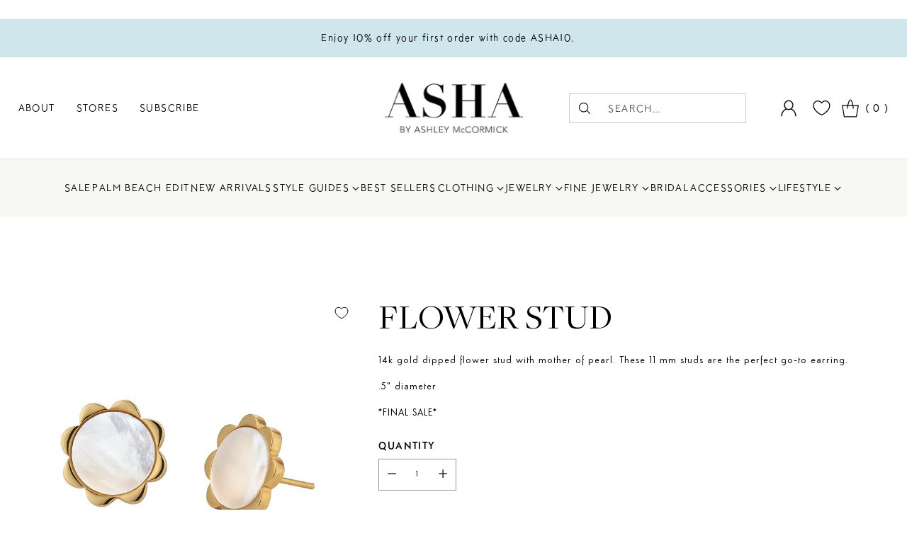

--- FILE ---
content_type: text/html; charset=utf-8
request_url: https://ashabyadm.com/collections/earrings/products/flower-studs
body_size: 57711
content:
<!doctype html>

<!--
  ___                 ___           ___           ___
       /  /\                     /__/\         /  /\         /  /\
      /  /:/_                    \  \:\       /  /:/        /  /::\
     /  /:/ /\  ___     ___       \  \:\     /  /:/        /  /:/\:\
    /  /:/ /:/ /__/\   /  /\  ___  \  \:\   /  /:/  ___   /  /:/  \:\
   /__/:/ /:/  \  \:\ /  /:/ /__/\  \__\:\ /__/:/  /  /\ /__/:/ \__\:\
   \  \:\/:/    \  \:\  /:/  \  \:\ /  /:/ \  \:\ /  /:/ \  \:\ /  /:/
    \  \::/      \  \:\/:/    \  \:\  /:/   \  \:\  /:/   \  \:\  /:/
     \  \:\       \  \::/      \  \:\/:/     \  \:\/:/     \  \:\/:/
      \  \:\       \__\/        \  \::/       \  \::/       \  \::/
       \__\/                     \__\/         \__\/         \__\/

  --------------------------------------------------------------------
  #  Cornerstone v1.2.2
  #  Documentation: https://cornerstone.help.fluorescent.co/
  #  Purchase: https://themes.shopify.com/themes/cornerstone/
  #  A product by Fluorescent: https://fluorescent.co/
  --------------------------------------------------------------------
-->

<html class="no-js" lang="en" style="--announcement-height: 1px;">

  <head>
      <meta name="google-site-verification" content="GFh6cKPy6wAS0Iqv1hl3RktL-XAndhVRBgvfneq3BGQ" />
  <meta name="google-site-verification" content="22O511NSsKHIqqr6-7Iohid7L6mlXjdKoWq58MW0f3Y" />
  <meta name="facebook-domain-verification" content="skp06c167davmugrv1i8m5apiz5tui" />
  <meta name="facebook-domain-verification" content="acg00mxumatoy7rw85fcp42yzm5jo3" />
    <meta charset="UTF-8">
    <meta http-equiv="X-UA-Compatible" content="IE=edge,chrome=1">
    <meta name="viewport" content="width=device-width,initial-scale=1">
    




  <meta name="description" content="14k vermeil flower stud with mother of pearl. These 11 mm studs are the perfect go-to earring.">



    <link rel="canonical" href="https://ashabyadm.com/products/flower-studs">
    <link rel="preconnect" href="https://cdn.shopify.com" crossorigin><link rel="shortcut icon" href="//ashabyadm.com/cdn/shop/files/asha-new-fav.png?crop=center&height=32&v=1740419391&width=32" type="image/png"><title>ASHA by Ashley McCormick Flower Stud Earrings
&ndash; Asha By ADM</title>
<div>
      
</div>
<div>
    





  
  
  
  
  




<meta property="og:url" content="https://ashabyadm.com/products/flower-studs">
<meta property="og:site_name" content="Asha By ADM">
<meta property="og:type" content="product">
<meta property="og:title" content="Flower Stud">
<meta property="og:description" content="14k vermeil flower stud with mother of pearl. These 11 mm studs are the perfect go-to earring.">
<meta property="og:image" content="http://ashabyadm.com/cdn/shop/products/flower_stud_mop.jpg?v=1571439779&width=1024">
<meta property="og:image:secure_url" content="https://ashabyadm.com/cdn/shop/products/flower_stud_mop.jpg?v=1571439779&width=1024">
<meta property="og:price:amount" content="125.00">
<meta property="og:price:currency" content="USD">

<meta name="twitter:title" content="Flower Stud">
<meta name="twitter:description" content="14k vermeil flower stud with mother of pearl. These 11 mm studs are the perfect go-to earring.">
<meta name="twitter:card" content="summary_large_image">
<meta name="twitter:image" content="https://ashabyadm.com/cdn/shop/products/flower_stud_mop.jpg?v=1571439779&width=1024">
<meta name="twitter:image:width" content="480">
<meta name="twitter:image:height" content="480">

</div>
    <script>
  console.log('Cornerstone v1.2.2 by Fluorescent');

  document.documentElement.className = document.documentElement.className.replace('no-js', '');

  if (window.matchMedia(`(prefers-reduced-motion: reduce)`) === true || window.matchMedia(`(prefers-reduced-motion: reduce)`).matches === true) {
    document.documentElement.classList.add('prefers-reduced-motion');
  } else {
    document.documentElement.classList.add('do-anim');
  }

  window.theme = {
    version: 'v1.2.2',
    themeName: 'Cornerstone',
    moneyFormat: "${{amount}}",
    coreData: {
      n: "Cornerstone",
      v: "v1.2.2",
    },
    strings: {
      name: "Asha By ADM",
      accessibility: {
        play_video: "Play",
        pause_video: "Pause",
        range_lower: "Lower",
        range_upper: "Upper",
        carousel_select:  "Move carousel to slide {{ number }}"
      },
      product: {
        no_shipping_rates: "Shipping rate unavailable",
        country_placeholder: "Country\/Region",
        review: "Write a review"
      },
      products: {
        product: {
          unavailable: "Unavailable",
          unitPrice: "Unit price",
          unitPriceSeparator: "per",
          sku: "SKU"
        }
      },
      cart: {
        editCartNote: "Edit order notes",
        addCartNote: "Add order notes",
        quantityError: "You have the maximum number of this product in your cart"
      },
      pagination: {
        viewing: "You\u0026#39;re viewing {{ of }} of {{ total }}",
        products: "products",
        results: "results"
      }
    },
    routes: {
      root: "/",
      cart: {
        base: "/cart",
        add: "/cart/add",
        change: "/cart/change",
        update: "/cart/update",
        clear: "/cart/clear",
        // Manual routes until Shopify adds support
        shipping: "/cart/shipping_rates"
      },
      // Manual routes until Shopify adds support
      products: "/products",
      productRecommendations: "/recommendations/products",
      predictive_search_url: '/search/suggest',
      search_url: '/search'
    },
    icons: {
      chevron: "\u003cspan class=\"icon icon-chevron \" style=\"\"\u003e\n  \u003csvg viewBox=\"0 0 24 24\" fill=\"none\" xmlns=\"http:\/\/www.w3.org\/2000\/svg\"\u003e\u003cpath d=\"M1.875 7.438 12 17.563 22.125 7.438\" stroke=\"currentColor\" stroke-width=\"2\"\/\u003e\u003c\/svg\u003e\n\u003c\/span\u003e\n\n",
      close: "\u003cspan class=\"icon icon-close \" style=\"\"\u003e\n  \u003csvg viewBox=\"0 0 24 24\" fill=\"none\" xmlns=\"http:\/\/www.w3.org\/2000\/svg\"\u003e\u003cpath d=\"M2.66 1.34 2 .68.68 2l.66.66 1.32-1.32zm18.68 21.32.66.66L23.32 22l-.66-.66-1.32 1.32zm1.32-20 .66-.66L22 .68l-.66.66 1.32 1.32zM1.34 21.34.68 22 2 23.32l.66-.66-1.32-1.32zm0-18.68 10 10 1.32-1.32-10-10-1.32 1.32zm11.32 10 10-10-1.32-1.32-10 10 1.32 1.32zm-1.32-1.32-10 10 1.32 1.32 10-10-1.32-1.32zm0 1.32 10 10 1.32-1.32-10-10-1.32 1.32z\" fill=\"currentColor\"\/\u003e\u003c\/svg\u003e\n\u003c\/span\u003e\n\n",
      zoom: "\u003cspan class=\"icon icon-zoom \" style=\"\"\u003e\n  \u003csvg viewBox=\"0 0 24 24\" fill=\"none\" xmlns=\"http:\/\/www.w3.org\/2000\/svg\"\u003e\u003cpath d=\"M10.3,19.71c5.21,0,9.44-4.23,9.44-9.44S15.51,.83,10.3,.83,.86,5.05,.86,10.27s4.23,9.44,9.44,9.44Z\" fill=\"none\" stroke=\"currentColor\" stroke-linecap=\"round\" stroke-miterlimit=\"10\" stroke-width=\"1.63\"\/\u003e\n          \u003cpath d=\"M5.05,10.27H15.54\" fill=\"none\" stroke=\"currentColor\" stroke-miterlimit=\"10\" stroke-width=\"1.63\"\/\u003e\n          \u003cpath class=\"cross-up\" d=\"M10.3,5.02V15.51\" fill=\"none\" stroke=\"currentColor\" stroke-miterlimit=\"10\" stroke-width=\"1.63\"\/\u003e\n          \u003cpath d=\"M16.92,16.9l6.49,6.49\" fill=\"none\" stroke=\"currentColor\" stroke-miterlimit=\"10\" stroke-width=\"1.63\"\/\u003e\u003c\/svg\u003e\n\u003c\/span\u003e\n\n  \u003cspan class=\"zoom-icon__text zoom-in fs-body-75\"\u003eZoom in\u003c\/span\u003e\n  \u003cspan class=\"zoom-icon__text zoom-out fs-body-75\"\u003eZoom out\u003c\/span\u003e"
    }
  }

  window.theme.searchableFields = "product_type,title,variants.title,vendor";

  
    window.theme.allCountryOptionTags = "\u003coption value=\"United States\" data-provinces=\"[[\u0026quot;Alabama\u0026quot;,\u0026quot;Alabama\u0026quot;],[\u0026quot;Alaska\u0026quot;,\u0026quot;Alaska\u0026quot;],[\u0026quot;American Samoa\u0026quot;,\u0026quot;American Samoa\u0026quot;],[\u0026quot;Arizona\u0026quot;,\u0026quot;Arizona\u0026quot;],[\u0026quot;Arkansas\u0026quot;,\u0026quot;Arkansas\u0026quot;],[\u0026quot;Armed Forces Americas\u0026quot;,\u0026quot;Armed Forces Americas\u0026quot;],[\u0026quot;Armed Forces Europe\u0026quot;,\u0026quot;Armed Forces Europe\u0026quot;],[\u0026quot;Armed Forces Pacific\u0026quot;,\u0026quot;Armed Forces Pacific\u0026quot;],[\u0026quot;California\u0026quot;,\u0026quot;California\u0026quot;],[\u0026quot;Colorado\u0026quot;,\u0026quot;Colorado\u0026quot;],[\u0026quot;Connecticut\u0026quot;,\u0026quot;Connecticut\u0026quot;],[\u0026quot;Delaware\u0026quot;,\u0026quot;Delaware\u0026quot;],[\u0026quot;District of Columbia\u0026quot;,\u0026quot;Washington DC\u0026quot;],[\u0026quot;Federated States of Micronesia\u0026quot;,\u0026quot;Micronesia\u0026quot;],[\u0026quot;Florida\u0026quot;,\u0026quot;Florida\u0026quot;],[\u0026quot;Georgia\u0026quot;,\u0026quot;Georgia\u0026quot;],[\u0026quot;Guam\u0026quot;,\u0026quot;Guam\u0026quot;],[\u0026quot;Hawaii\u0026quot;,\u0026quot;Hawaii\u0026quot;],[\u0026quot;Idaho\u0026quot;,\u0026quot;Idaho\u0026quot;],[\u0026quot;Illinois\u0026quot;,\u0026quot;Illinois\u0026quot;],[\u0026quot;Indiana\u0026quot;,\u0026quot;Indiana\u0026quot;],[\u0026quot;Iowa\u0026quot;,\u0026quot;Iowa\u0026quot;],[\u0026quot;Kansas\u0026quot;,\u0026quot;Kansas\u0026quot;],[\u0026quot;Kentucky\u0026quot;,\u0026quot;Kentucky\u0026quot;],[\u0026quot;Louisiana\u0026quot;,\u0026quot;Louisiana\u0026quot;],[\u0026quot;Maine\u0026quot;,\u0026quot;Maine\u0026quot;],[\u0026quot;Marshall Islands\u0026quot;,\u0026quot;Marshall Islands\u0026quot;],[\u0026quot;Maryland\u0026quot;,\u0026quot;Maryland\u0026quot;],[\u0026quot;Massachusetts\u0026quot;,\u0026quot;Massachusetts\u0026quot;],[\u0026quot;Michigan\u0026quot;,\u0026quot;Michigan\u0026quot;],[\u0026quot;Minnesota\u0026quot;,\u0026quot;Minnesota\u0026quot;],[\u0026quot;Mississippi\u0026quot;,\u0026quot;Mississippi\u0026quot;],[\u0026quot;Missouri\u0026quot;,\u0026quot;Missouri\u0026quot;],[\u0026quot;Montana\u0026quot;,\u0026quot;Montana\u0026quot;],[\u0026quot;Nebraska\u0026quot;,\u0026quot;Nebraska\u0026quot;],[\u0026quot;Nevada\u0026quot;,\u0026quot;Nevada\u0026quot;],[\u0026quot;New Hampshire\u0026quot;,\u0026quot;New Hampshire\u0026quot;],[\u0026quot;New Jersey\u0026quot;,\u0026quot;New Jersey\u0026quot;],[\u0026quot;New Mexico\u0026quot;,\u0026quot;New Mexico\u0026quot;],[\u0026quot;New York\u0026quot;,\u0026quot;New York\u0026quot;],[\u0026quot;North Carolina\u0026quot;,\u0026quot;North Carolina\u0026quot;],[\u0026quot;North Dakota\u0026quot;,\u0026quot;North Dakota\u0026quot;],[\u0026quot;Northern Mariana Islands\u0026quot;,\u0026quot;Northern Mariana Islands\u0026quot;],[\u0026quot;Ohio\u0026quot;,\u0026quot;Ohio\u0026quot;],[\u0026quot;Oklahoma\u0026quot;,\u0026quot;Oklahoma\u0026quot;],[\u0026quot;Oregon\u0026quot;,\u0026quot;Oregon\u0026quot;],[\u0026quot;Palau\u0026quot;,\u0026quot;Palau\u0026quot;],[\u0026quot;Pennsylvania\u0026quot;,\u0026quot;Pennsylvania\u0026quot;],[\u0026quot;Puerto Rico\u0026quot;,\u0026quot;Puerto Rico\u0026quot;],[\u0026quot;Rhode Island\u0026quot;,\u0026quot;Rhode Island\u0026quot;],[\u0026quot;South Carolina\u0026quot;,\u0026quot;South Carolina\u0026quot;],[\u0026quot;South Dakota\u0026quot;,\u0026quot;South Dakota\u0026quot;],[\u0026quot;Tennessee\u0026quot;,\u0026quot;Tennessee\u0026quot;],[\u0026quot;Texas\u0026quot;,\u0026quot;Texas\u0026quot;],[\u0026quot;Utah\u0026quot;,\u0026quot;Utah\u0026quot;],[\u0026quot;Vermont\u0026quot;,\u0026quot;Vermont\u0026quot;],[\u0026quot;Virgin Islands\u0026quot;,\u0026quot;U.S. Virgin Islands\u0026quot;],[\u0026quot;Virginia\u0026quot;,\u0026quot;Virginia\u0026quot;],[\u0026quot;Washington\u0026quot;,\u0026quot;Washington\u0026quot;],[\u0026quot;West Virginia\u0026quot;,\u0026quot;West Virginia\u0026quot;],[\u0026quot;Wisconsin\u0026quot;,\u0026quot;Wisconsin\u0026quot;],[\u0026quot;Wyoming\u0026quot;,\u0026quot;Wyoming\u0026quot;]]\"\u003eUnited States\u003c\/option\u003e\n\u003coption value=\"---\" data-provinces=\"[]\"\u003e---\u003c\/option\u003e\n\u003coption value=\"Afghanistan\" data-provinces=\"[]\"\u003eAfghanistan\u003c\/option\u003e\n\u003coption value=\"Aland Islands\" data-provinces=\"[]\"\u003eÅland Islands\u003c\/option\u003e\n\u003coption value=\"Albania\" data-provinces=\"[]\"\u003eAlbania\u003c\/option\u003e\n\u003coption value=\"Algeria\" data-provinces=\"[]\"\u003eAlgeria\u003c\/option\u003e\n\u003coption value=\"Andorra\" data-provinces=\"[]\"\u003eAndorra\u003c\/option\u003e\n\u003coption value=\"Angola\" data-provinces=\"[]\"\u003eAngola\u003c\/option\u003e\n\u003coption value=\"Anguilla\" data-provinces=\"[]\"\u003eAnguilla\u003c\/option\u003e\n\u003coption value=\"Antigua And Barbuda\" data-provinces=\"[]\"\u003eAntigua \u0026 Barbuda\u003c\/option\u003e\n\u003coption value=\"Argentina\" data-provinces=\"[[\u0026quot;Buenos Aires\u0026quot;,\u0026quot;Buenos Aires Province\u0026quot;],[\u0026quot;Catamarca\u0026quot;,\u0026quot;Catamarca\u0026quot;],[\u0026quot;Chaco\u0026quot;,\u0026quot;Chaco\u0026quot;],[\u0026quot;Chubut\u0026quot;,\u0026quot;Chubut\u0026quot;],[\u0026quot;Ciudad Autónoma de Buenos Aires\u0026quot;,\u0026quot;Buenos Aires (Autonomous City)\u0026quot;],[\u0026quot;Corrientes\u0026quot;,\u0026quot;Corrientes\u0026quot;],[\u0026quot;Córdoba\u0026quot;,\u0026quot;Córdoba\u0026quot;],[\u0026quot;Entre Ríos\u0026quot;,\u0026quot;Entre Ríos\u0026quot;],[\u0026quot;Formosa\u0026quot;,\u0026quot;Formosa\u0026quot;],[\u0026quot;Jujuy\u0026quot;,\u0026quot;Jujuy\u0026quot;],[\u0026quot;La Pampa\u0026quot;,\u0026quot;La Pampa\u0026quot;],[\u0026quot;La Rioja\u0026quot;,\u0026quot;La Rioja\u0026quot;],[\u0026quot;Mendoza\u0026quot;,\u0026quot;Mendoza\u0026quot;],[\u0026quot;Misiones\u0026quot;,\u0026quot;Misiones\u0026quot;],[\u0026quot;Neuquén\u0026quot;,\u0026quot;Neuquén\u0026quot;],[\u0026quot;Río Negro\u0026quot;,\u0026quot;Río Negro\u0026quot;],[\u0026quot;Salta\u0026quot;,\u0026quot;Salta\u0026quot;],[\u0026quot;San Juan\u0026quot;,\u0026quot;San Juan\u0026quot;],[\u0026quot;San Luis\u0026quot;,\u0026quot;San Luis\u0026quot;],[\u0026quot;Santa Cruz\u0026quot;,\u0026quot;Santa Cruz\u0026quot;],[\u0026quot;Santa Fe\u0026quot;,\u0026quot;Santa Fe\u0026quot;],[\u0026quot;Santiago Del Estero\u0026quot;,\u0026quot;Santiago del Estero\u0026quot;],[\u0026quot;Tierra Del Fuego\u0026quot;,\u0026quot;Tierra del Fuego\u0026quot;],[\u0026quot;Tucumán\u0026quot;,\u0026quot;Tucumán\u0026quot;]]\"\u003eArgentina\u003c\/option\u003e\n\u003coption value=\"Armenia\" data-provinces=\"[]\"\u003eArmenia\u003c\/option\u003e\n\u003coption value=\"Aruba\" data-provinces=\"[]\"\u003eAruba\u003c\/option\u003e\n\u003coption value=\"Ascension Island\" data-provinces=\"[]\"\u003eAscension Island\u003c\/option\u003e\n\u003coption value=\"Australia\" data-provinces=\"[[\u0026quot;Australian Capital Territory\u0026quot;,\u0026quot;Australian Capital Territory\u0026quot;],[\u0026quot;New South Wales\u0026quot;,\u0026quot;New South Wales\u0026quot;],[\u0026quot;Northern Territory\u0026quot;,\u0026quot;Northern Territory\u0026quot;],[\u0026quot;Queensland\u0026quot;,\u0026quot;Queensland\u0026quot;],[\u0026quot;South Australia\u0026quot;,\u0026quot;South Australia\u0026quot;],[\u0026quot;Tasmania\u0026quot;,\u0026quot;Tasmania\u0026quot;],[\u0026quot;Victoria\u0026quot;,\u0026quot;Victoria\u0026quot;],[\u0026quot;Western Australia\u0026quot;,\u0026quot;Western Australia\u0026quot;]]\"\u003eAustralia\u003c\/option\u003e\n\u003coption value=\"Austria\" data-provinces=\"[]\"\u003eAustria\u003c\/option\u003e\n\u003coption value=\"Azerbaijan\" data-provinces=\"[]\"\u003eAzerbaijan\u003c\/option\u003e\n\u003coption value=\"Bahamas\" data-provinces=\"[]\"\u003eBahamas\u003c\/option\u003e\n\u003coption value=\"Bahrain\" data-provinces=\"[]\"\u003eBahrain\u003c\/option\u003e\n\u003coption value=\"Bangladesh\" data-provinces=\"[]\"\u003eBangladesh\u003c\/option\u003e\n\u003coption value=\"Barbados\" data-provinces=\"[]\"\u003eBarbados\u003c\/option\u003e\n\u003coption value=\"Belarus\" data-provinces=\"[]\"\u003eBelarus\u003c\/option\u003e\n\u003coption value=\"Belgium\" data-provinces=\"[]\"\u003eBelgium\u003c\/option\u003e\n\u003coption value=\"Belize\" data-provinces=\"[]\"\u003eBelize\u003c\/option\u003e\n\u003coption value=\"Benin\" data-provinces=\"[]\"\u003eBenin\u003c\/option\u003e\n\u003coption value=\"Bermuda\" data-provinces=\"[]\"\u003eBermuda\u003c\/option\u003e\n\u003coption value=\"Bhutan\" data-provinces=\"[]\"\u003eBhutan\u003c\/option\u003e\n\u003coption value=\"Bolivia\" data-provinces=\"[]\"\u003eBolivia\u003c\/option\u003e\n\u003coption value=\"Bosnia And Herzegovina\" data-provinces=\"[]\"\u003eBosnia \u0026 Herzegovina\u003c\/option\u003e\n\u003coption value=\"Botswana\" data-provinces=\"[]\"\u003eBotswana\u003c\/option\u003e\n\u003coption value=\"Brazil\" data-provinces=\"[[\u0026quot;Acre\u0026quot;,\u0026quot;Acre\u0026quot;],[\u0026quot;Alagoas\u0026quot;,\u0026quot;Alagoas\u0026quot;],[\u0026quot;Amapá\u0026quot;,\u0026quot;Amapá\u0026quot;],[\u0026quot;Amazonas\u0026quot;,\u0026quot;Amazonas\u0026quot;],[\u0026quot;Bahia\u0026quot;,\u0026quot;Bahia\u0026quot;],[\u0026quot;Ceará\u0026quot;,\u0026quot;Ceará\u0026quot;],[\u0026quot;Distrito Federal\u0026quot;,\u0026quot;Federal District\u0026quot;],[\u0026quot;Espírito Santo\u0026quot;,\u0026quot;Espírito Santo\u0026quot;],[\u0026quot;Goiás\u0026quot;,\u0026quot;Goiás\u0026quot;],[\u0026quot;Maranhão\u0026quot;,\u0026quot;Maranhão\u0026quot;],[\u0026quot;Mato Grosso\u0026quot;,\u0026quot;Mato Grosso\u0026quot;],[\u0026quot;Mato Grosso do Sul\u0026quot;,\u0026quot;Mato Grosso do Sul\u0026quot;],[\u0026quot;Minas Gerais\u0026quot;,\u0026quot;Minas Gerais\u0026quot;],[\u0026quot;Paraná\u0026quot;,\u0026quot;Paraná\u0026quot;],[\u0026quot;Paraíba\u0026quot;,\u0026quot;Paraíba\u0026quot;],[\u0026quot;Pará\u0026quot;,\u0026quot;Pará\u0026quot;],[\u0026quot;Pernambuco\u0026quot;,\u0026quot;Pernambuco\u0026quot;],[\u0026quot;Piauí\u0026quot;,\u0026quot;Piauí\u0026quot;],[\u0026quot;Rio Grande do Norte\u0026quot;,\u0026quot;Rio Grande do Norte\u0026quot;],[\u0026quot;Rio Grande do Sul\u0026quot;,\u0026quot;Rio Grande do Sul\u0026quot;],[\u0026quot;Rio de Janeiro\u0026quot;,\u0026quot;Rio de Janeiro\u0026quot;],[\u0026quot;Rondônia\u0026quot;,\u0026quot;Rondônia\u0026quot;],[\u0026quot;Roraima\u0026quot;,\u0026quot;Roraima\u0026quot;],[\u0026quot;Santa Catarina\u0026quot;,\u0026quot;Santa Catarina\u0026quot;],[\u0026quot;Sergipe\u0026quot;,\u0026quot;Sergipe\u0026quot;],[\u0026quot;São Paulo\u0026quot;,\u0026quot;São Paulo\u0026quot;],[\u0026quot;Tocantins\u0026quot;,\u0026quot;Tocantins\u0026quot;]]\"\u003eBrazil\u003c\/option\u003e\n\u003coption value=\"British Indian Ocean Territory\" data-provinces=\"[]\"\u003eBritish Indian Ocean Territory\u003c\/option\u003e\n\u003coption value=\"Virgin Islands, British\" data-provinces=\"[]\"\u003eBritish Virgin Islands\u003c\/option\u003e\n\u003coption value=\"Brunei\" data-provinces=\"[]\"\u003eBrunei\u003c\/option\u003e\n\u003coption value=\"Bulgaria\" data-provinces=\"[]\"\u003eBulgaria\u003c\/option\u003e\n\u003coption value=\"Burkina Faso\" data-provinces=\"[]\"\u003eBurkina Faso\u003c\/option\u003e\n\u003coption value=\"Burundi\" data-provinces=\"[]\"\u003eBurundi\u003c\/option\u003e\n\u003coption value=\"Cambodia\" data-provinces=\"[]\"\u003eCambodia\u003c\/option\u003e\n\u003coption value=\"Republic of Cameroon\" data-provinces=\"[]\"\u003eCameroon\u003c\/option\u003e\n\u003coption value=\"Canada\" data-provinces=\"[[\u0026quot;Alberta\u0026quot;,\u0026quot;Alberta\u0026quot;],[\u0026quot;British Columbia\u0026quot;,\u0026quot;British Columbia\u0026quot;],[\u0026quot;Manitoba\u0026quot;,\u0026quot;Manitoba\u0026quot;],[\u0026quot;New Brunswick\u0026quot;,\u0026quot;New Brunswick\u0026quot;],[\u0026quot;Newfoundland and Labrador\u0026quot;,\u0026quot;Newfoundland and Labrador\u0026quot;],[\u0026quot;Northwest Territories\u0026quot;,\u0026quot;Northwest Territories\u0026quot;],[\u0026quot;Nova Scotia\u0026quot;,\u0026quot;Nova Scotia\u0026quot;],[\u0026quot;Nunavut\u0026quot;,\u0026quot;Nunavut\u0026quot;],[\u0026quot;Ontario\u0026quot;,\u0026quot;Ontario\u0026quot;],[\u0026quot;Prince Edward Island\u0026quot;,\u0026quot;Prince Edward Island\u0026quot;],[\u0026quot;Quebec\u0026quot;,\u0026quot;Quebec\u0026quot;],[\u0026quot;Saskatchewan\u0026quot;,\u0026quot;Saskatchewan\u0026quot;],[\u0026quot;Yukon\u0026quot;,\u0026quot;Yukon\u0026quot;]]\"\u003eCanada\u003c\/option\u003e\n\u003coption value=\"Cape Verde\" data-provinces=\"[]\"\u003eCape Verde\u003c\/option\u003e\n\u003coption value=\"Caribbean Netherlands\" data-provinces=\"[]\"\u003eCaribbean Netherlands\u003c\/option\u003e\n\u003coption value=\"Cayman Islands\" data-provinces=\"[]\"\u003eCayman Islands\u003c\/option\u003e\n\u003coption value=\"Central African Republic\" data-provinces=\"[]\"\u003eCentral African Republic\u003c\/option\u003e\n\u003coption value=\"Chad\" data-provinces=\"[]\"\u003eChad\u003c\/option\u003e\n\u003coption value=\"Chile\" data-provinces=\"[[\u0026quot;Antofagasta\u0026quot;,\u0026quot;Antofagasta\u0026quot;],[\u0026quot;Araucanía\u0026quot;,\u0026quot;Araucanía\u0026quot;],[\u0026quot;Arica and Parinacota\u0026quot;,\u0026quot;Arica y Parinacota\u0026quot;],[\u0026quot;Atacama\u0026quot;,\u0026quot;Atacama\u0026quot;],[\u0026quot;Aysén\u0026quot;,\u0026quot;Aysén\u0026quot;],[\u0026quot;Biobío\u0026quot;,\u0026quot;Bío Bío\u0026quot;],[\u0026quot;Coquimbo\u0026quot;,\u0026quot;Coquimbo\u0026quot;],[\u0026quot;Los Lagos\u0026quot;,\u0026quot;Los Lagos\u0026quot;],[\u0026quot;Los Ríos\u0026quot;,\u0026quot;Los Ríos\u0026quot;],[\u0026quot;Magallanes\u0026quot;,\u0026quot;Magallanes Region\u0026quot;],[\u0026quot;Maule\u0026quot;,\u0026quot;Maule\u0026quot;],[\u0026quot;O\u0026#39;Higgins\u0026quot;,\u0026quot;Libertador General Bernardo O’Higgins\u0026quot;],[\u0026quot;Santiago\u0026quot;,\u0026quot;Santiago Metropolitan\u0026quot;],[\u0026quot;Tarapacá\u0026quot;,\u0026quot;Tarapacá\u0026quot;],[\u0026quot;Valparaíso\u0026quot;,\u0026quot;Valparaíso\u0026quot;],[\u0026quot;Ñuble\u0026quot;,\u0026quot;Ñuble\u0026quot;]]\"\u003eChile\u003c\/option\u003e\n\u003coption value=\"China\" data-provinces=\"[[\u0026quot;Anhui\u0026quot;,\u0026quot;Anhui\u0026quot;],[\u0026quot;Beijing\u0026quot;,\u0026quot;Beijing\u0026quot;],[\u0026quot;Chongqing\u0026quot;,\u0026quot;Chongqing\u0026quot;],[\u0026quot;Fujian\u0026quot;,\u0026quot;Fujian\u0026quot;],[\u0026quot;Gansu\u0026quot;,\u0026quot;Gansu\u0026quot;],[\u0026quot;Guangdong\u0026quot;,\u0026quot;Guangdong\u0026quot;],[\u0026quot;Guangxi\u0026quot;,\u0026quot;Guangxi\u0026quot;],[\u0026quot;Guizhou\u0026quot;,\u0026quot;Guizhou\u0026quot;],[\u0026quot;Hainan\u0026quot;,\u0026quot;Hainan\u0026quot;],[\u0026quot;Hebei\u0026quot;,\u0026quot;Hebei\u0026quot;],[\u0026quot;Heilongjiang\u0026quot;,\u0026quot;Heilongjiang\u0026quot;],[\u0026quot;Henan\u0026quot;,\u0026quot;Henan\u0026quot;],[\u0026quot;Hubei\u0026quot;,\u0026quot;Hubei\u0026quot;],[\u0026quot;Hunan\u0026quot;,\u0026quot;Hunan\u0026quot;],[\u0026quot;Inner Mongolia\u0026quot;,\u0026quot;Inner Mongolia\u0026quot;],[\u0026quot;Jiangsu\u0026quot;,\u0026quot;Jiangsu\u0026quot;],[\u0026quot;Jiangxi\u0026quot;,\u0026quot;Jiangxi\u0026quot;],[\u0026quot;Jilin\u0026quot;,\u0026quot;Jilin\u0026quot;],[\u0026quot;Liaoning\u0026quot;,\u0026quot;Liaoning\u0026quot;],[\u0026quot;Ningxia\u0026quot;,\u0026quot;Ningxia\u0026quot;],[\u0026quot;Qinghai\u0026quot;,\u0026quot;Qinghai\u0026quot;],[\u0026quot;Shaanxi\u0026quot;,\u0026quot;Shaanxi\u0026quot;],[\u0026quot;Shandong\u0026quot;,\u0026quot;Shandong\u0026quot;],[\u0026quot;Shanghai\u0026quot;,\u0026quot;Shanghai\u0026quot;],[\u0026quot;Shanxi\u0026quot;,\u0026quot;Shanxi\u0026quot;],[\u0026quot;Sichuan\u0026quot;,\u0026quot;Sichuan\u0026quot;],[\u0026quot;Tianjin\u0026quot;,\u0026quot;Tianjin\u0026quot;],[\u0026quot;Xinjiang\u0026quot;,\u0026quot;Xinjiang\u0026quot;],[\u0026quot;Xizang\u0026quot;,\u0026quot;Tibet\u0026quot;],[\u0026quot;Yunnan\u0026quot;,\u0026quot;Yunnan\u0026quot;],[\u0026quot;Zhejiang\u0026quot;,\u0026quot;Zhejiang\u0026quot;]]\"\u003eChina\u003c\/option\u003e\n\u003coption value=\"Christmas Island\" data-provinces=\"[]\"\u003eChristmas Island\u003c\/option\u003e\n\u003coption value=\"Cocos (Keeling) Islands\" data-provinces=\"[]\"\u003eCocos (Keeling) Islands\u003c\/option\u003e\n\u003coption value=\"Colombia\" data-provinces=\"[[\u0026quot;Amazonas\u0026quot;,\u0026quot;Amazonas\u0026quot;],[\u0026quot;Antioquia\u0026quot;,\u0026quot;Antioquia\u0026quot;],[\u0026quot;Arauca\u0026quot;,\u0026quot;Arauca\u0026quot;],[\u0026quot;Atlántico\u0026quot;,\u0026quot;Atlántico\u0026quot;],[\u0026quot;Bogotá, D.C.\u0026quot;,\u0026quot;Capital District\u0026quot;],[\u0026quot;Bolívar\u0026quot;,\u0026quot;Bolívar\u0026quot;],[\u0026quot;Boyacá\u0026quot;,\u0026quot;Boyacá\u0026quot;],[\u0026quot;Caldas\u0026quot;,\u0026quot;Caldas\u0026quot;],[\u0026quot;Caquetá\u0026quot;,\u0026quot;Caquetá\u0026quot;],[\u0026quot;Casanare\u0026quot;,\u0026quot;Casanare\u0026quot;],[\u0026quot;Cauca\u0026quot;,\u0026quot;Cauca\u0026quot;],[\u0026quot;Cesar\u0026quot;,\u0026quot;Cesar\u0026quot;],[\u0026quot;Chocó\u0026quot;,\u0026quot;Chocó\u0026quot;],[\u0026quot;Cundinamarca\u0026quot;,\u0026quot;Cundinamarca\u0026quot;],[\u0026quot;Córdoba\u0026quot;,\u0026quot;Córdoba\u0026quot;],[\u0026quot;Guainía\u0026quot;,\u0026quot;Guainía\u0026quot;],[\u0026quot;Guaviare\u0026quot;,\u0026quot;Guaviare\u0026quot;],[\u0026quot;Huila\u0026quot;,\u0026quot;Huila\u0026quot;],[\u0026quot;La Guajira\u0026quot;,\u0026quot;La Guajira\u0026quot;],[\u0026quot;Magdalena\u0026quot;,\u0026quot;Magdalena\u0026quot;],[\u0026quot;Meta\u0026quot;,\u0026quot;Meta\u0026quot;],[\u0026quot;Nariño\u0026quot;,\u0026quot;Nariño\u0026quot;],[\u0026quot;Norte de Santander\u0026quot;,\u0026quot;Norte de Santander\u0026quot;],[\u0026quot;Putumayo\u0026quot;,\u0026quot;Putumayo\u0026quot;],[\u0026quot;Quindío\u0026quot;,\u0026quot;Quindío\u0026quot;],[\u0026quot;Risaralda\u0026quot;,\u0026quot;Risaralda\u0026quot;],[\u0026quot;San Andrés, Providencia y Santa Catalina\u0026quot;,\u0026quot;San Andrés \\u0026 Providencia\u0026quot;],[\u0026quot;Santander\u0026quot;,\u0026quot;Santander\u0026quot;],[\u0026quot;Sucre\u0026quot;,\u0026quot;Sucre\u0026quot;],[\u0026quot;Tolima\u0026quot;,\u0026quot;Tolima\u0026quot;],[\u0026quot;Valle del Cauca\u0026quot;,\u0026quot;Valle del Cauca\u0026quot;],[\u0026quot;Vaupés\u0026quot;,\u0026quot;Vaupés\u0026quot;],[\u0026quot;Vichada\u0026quot;,\u0026quot;Vichada\u0026quot;]]\"\u003eColombia\u003c\/option\u003e\n\u003coption value=\"Comoros\" data-provinces=\"[]\"\u003eComoros\u003c\/option\u003e\n\u003coption value=\"Congo\" data-provinces=\"[]\"\u003eCongo - Brazzaville\u003c\/option\u003e\n\u003coption value=\"Congo, The Democratic Republic Of The\" data-provinces=\"[]\"\u003eCongo - Kinshasa\u003c\/option\u003e\n\u003coption value=\"Cook Islands\" data-provinces=\"[]\"\u003eCook Islands\u003c\/option\u003e\n\u003coption value=\"Costa Rica\" data-provinces=\"[[\u0026quot;Alajuela\u0026quot;,\u0026quot;Alajuela\u0026quot;],[\u0026quot;Cartago\u0026quot;,\u0026quot;Cartago\u0026quot;],[\u0026quot;Guanacaste\u0026quot;,\u0026quot;Guanacaste\u0026quot;],[\u0026quot;Heredia\u0026quot;,\u0026quot;Heredia\u0026quot;],[\u0026quot;Limón\u0026quot;,\u0026quot;Limón\u0026quot;],[\u0026quot;Puntarenas\u0026quot;,\u0026quot;Puntarenas\u0026quot;],[\u0026quot;San José\u0026quot;,\u0026quot;San José\u0026quot;]]\"\u003eCosta Rica\u003c\/option\u003e\n\u003coption value=\"Croatia\" data-provinces=\"[]\"\u003eCroatia\u003c\/option\u003e\n\u003coption value=\"Curaçao\" data-provinces=\"[]\"\u003eCuraçao\u003c\/option\u003e\n\u003coption value=\"Cyprus\" data-provinces=\"[]\"\u003eCyprus\u003c\/option\u003e\n\u003coption value=\"Czech Republic\" data-provinces=\"[]\"\u003eCzechia\u003c\/option\u003e\n\u003coption value=\"Côte d'Ivoire\" data-provinces=\"[]\"\u003eCôte d’Ivoire\u003c\/option\u003e\n\u003coption value=\"Denmark\" data-provinces=\"[]\"\u003eDenmark\u003c\/option\u003e\n\u003coption value=\"Djibouti\" data-provinces=\"[]\"\u003eDjibouti\u003c\/option\u003e\n\u003coption value=\"Dominica\" data-provinces=\"[]\"\u003eDominica\u003c\/option\u003e\n\u003coption value=\"Dominican Republic\" data-provinces=\"[]\"\u003eDominican Republic\u003c\/option\u003e\n\u003coption value=\"Ecuador\" data-provinces=\"[]\"\u003eEcuador\u003c\/option\u003e\n\u003coption value=\"Egypt\" data-provinces=\"[[\u0026quot;6th of October\u0026quot;,\u0026quot;6th of October\u0026quot;],[\u0026quot;Al Sharqia\u0026quot;,\u0026quot;Al Sharqia\u0026quot;],[\u0026quot;Alexandria\u0026quot;,\u0026quot;Alexandria\u0026quot;],[\u0026quot;Aswan\u0026quot;,\u0026quot;Aswan\u0026quot;],[\u0026quot;Asyut\u0026quot;,\u0026quot;Asyut\u0026quot;],[\u0026quot;Beheira\u0026quot;,\u0026quot;Beheira\u0026quot;],[\u0026quot;Beni Suef\u0026quot;,\u0026quot;Beni Suef\u0026quot;],[\u0026quot;Cairo\u0026quot;,\u0026quot;Cairo\u0026quot;],[\u0026quot;Dakahlia\u0026quot;,\u0026quot;Dakahlia\u0026quot;],[\u0026quot;Damietta\u0026quot;,\u0026quot;Damietta\u0026quot;],[\u0026quot;Faiyum\u0026quot;,\u0026quot;Faiyum\u0026quot;],[\u0026quot;Gharbia\u0026quot;,\u0026quot;Gharbia\u0026quot;],[\u0026quot;Giza\u0026quot;,\u0026quot;Giza\u0026quot;],[\u0026quot;Helwan\u0026quot;,\u0026quot;Helwan\u0026quot;],[\u0026quot;Ismailia\u0026quot;,\u0026quot;Ismailia\u0026quot;],[\u0026quot;Kafr el-Sheikh\u0026quot;,\u0026quot;Kafr el-Sheikh\u0026quot;],[\u0026quot;Luxor\u0026quot;,\u0026quot;Luxor\u0026quot;],[\u0026quot;Matrouh\u0026quot;,\u0026quot;Matrouh\u0026quot;],[\u0026quot;Minya\u0026quot;,\u0026quot;Minya\u0026quot;],[\u0026quot;Monufia\u0026quot;,\u0026quot;Monufia\u0026quot;],[\u0026quot;New Valley\u0026quot;,\u0026quot;New Valley\u0026quot;],[\u0026quot;North Sinai\u0026quot;,\u0026quot;North Sinai\u0026quot;],[\u0026quot;Port Said\u0026quot;,\u0026quot;Port Said\u0026quot;],[\u0026quot;Qalyubia\u0026quot;,\u0026quot;Qalyubia\u0026quot;],[\u0026quot;Qena\u0026quot;,\u0026quot;Qena\u0026quot;],[\u0026quot;Red Sea\u0026quot;,\u0026quot;Red Sea\u0026quot;],[\u0026quot;Sohag\u0026quot;,\u0026quot;Sohag\u0026quot;],[\u0026quot;South Sinai\u0026quot;,\u0026quot;South Sinai\u0026quot;],[\u0026quot;Suez\u0026quot;,\u0026quot;Suez\u0026quot;]]\"\u003eEgypt\u003c\/option\u003e\n\u003coption value=\"El Salvador\" data-provinces=\"[[\u0026quot;Ahuachapán\u0026quot;,\u0026quot;Ahuachapán\u0026quot;],[\u0026quot;Cabañas\u0026quot;,\u0026quot;Cabañas\u0026quot;],[\u0026quot;Chalatenango\u0026quot;,\u0026quot;Chalatenango\u0026quot;],[\u0026quot;Cuscatlán\u0026quot;,\u0026quot;Cuscatlán\u0026quot;],[\u0026quot;La Libertad\u0026quot;,\u0026quot;La Libertad\u0026quot;],[\u0026quot;La Paz\u0026quot;,\u0026quot;La Paz\u0026quot;],[\u0026quot;La Unión\u0026quot;,\u0026quot;La Unión\u0026quot;],[\u0026quot;Morazán\u0026quot;,\u0026quot;Morazán\u0026quot;],[\u0026quot;San Miguel\u0026quot;,\u0026quot;San Miguel\u0026quot;],[\u0026quot;San Salvador\u0026quot;,\u0026quot;San Salvador\u0026quot;],[\u0026quot;San Vicente\u0026quot;,\u0026quot;San Vicente\u0026quot;],[\u0026quot;Santa Ana\u0026quot;,\u0026quot;Santa Ana\u0026quot;],[\u0026quot;Sonsonate\u0026quot;,\u0026quot;Sonsonate\u0026quot;],[\u0026quot;Usulután\u0026quot;,\u0026quot;Usulután\u0026quot;]]\"\u003eEl Salvador\u003c\/option\u003e\n\u003coption value=\"Equatorial Guinea\" data-provinces=\"[]\"\u003eEquatorial Guinea\u003c\/option\u003e\n\u003coption value=\"Eritrea\" data-provinces=\"[]\"\u003eEritrea\u003c\/option\u003e\n\u003coption value=\"Estonia\" data-provinces=\"[]\"\u003eEstonia\u003c\/option\u003e\n\u003coption value=\"Eswatini\" data-provinces=\"[]\"\u003eEswatini\u003c\/option\u003e\n\u003coption value=\"Ethiopia\" data-provinces=\"[]\"\u003eEthiopia\u003c\/option\u003e\n\u003coption value=\"Falkland Islands (Malvinas)\" data-provinces=\"[]\"\u003eFalkland Islands\u003c\/option\u003e\n\u003coption value=\"Faroe Islands\" data-provinces=\"[]\"\u003eFaroe Islands\u003c\/option\u003e\n\u003coption value=\"Fiji\" data-provinces=\"[]\"\u003eFiji\u003c\/option\u003e\n\u003coption value=\"Finland\" data-provinces=\"[]\"\u003eFinland\u003c\/option\u003e\n\u003coption value=\"France\" data-provinces=\"[]\"\u003eFrance\u003c\/option\u003e\n\u003coption value=\"French Guiana\" data-provinces=\"[]\"\u003eFrench Guiana\u003c\/option\u003e\n\u003coption value=\"French Polynesia\" data-provinces=\"[]\"\u003eFrench Polynesia\u003c\/option\u003e\n\u003coption value=\"French Southern Territories\" data-provinces=\"[]\"\u003eFrench Southern Territories\u003c\/option\u003e\n\u003coption value=\"Gabon\" data-provinces=\"[]\"\u003eGabon\u003c\/option\u003e\n\u003coption value=\"Gambia\" data-provinces=\"[]\"\u003eGambia\u003c\/option\u003e\n\u003coption value=\"Georgia\" data-provinces=\"[]\"\u003eGeorgia\u003c\/option\u003e\n\u003coption value=\"Germany\" data-provinces=\"[]\"\u003eGermany\u003c\/option\u003e\n\u003coption value=\"Ghana\" data-provinces=\"[]\"\u003eGhana\u003c\/option\u003e\n\u003coption value=\"Gibraltar\" data-provinces=\"[]\"\u003eGibraltar\u003c\/option\u003e\n\u003coption value=\"Greece\" data-provinces=\"[]\"\u003eGreece\u003c\/option\u003e\n\u003coption value=\"Greenland\" data-provinces=\"[]\"\u003eGreenland\u003c\/option\u003e\n\u003coption value=\"Grenada\" data-provinces=\"[]\"\u003eGrenada\u003c\/option\u003e\n\u003coption value=\"Guadeloupe\" data-provinces=\"[]\"\u003eGuadeloupe\u003c\/option\u003e\n\u003coption value=\"Guatemala\" data-provinces=\"[[\u0026quot;Alta Verapaz\u0026quot;,\u0026quot;Alta Verapaz\u0026quot;],[\u0026quot;Baja Verapaz\u0026quot;,\u0026quot;Baja Verapaz\u0026quot;],[\u0026quot;Chimaltenango\u0026quot;,\u0026quot;Chimaltenango\u0026quot;],[\u0026quot;Chiquimula\u0026quot;,\u0026quot;Chiquimula\u0026quot;],[\u0026quot;El Progreso\u0026quot;,\u0026quot;El Progreso\u0026quot;],[\u0026quot;Escuintla\u0026quot;,\u0026quot;Escuintla\u0026quot;],[\u0026quot;Guatemala\u0026quot;,\u0026quot;Guatemala\u0026quot;],[\u0026quot;Huehuetenango\u0026quot;,\u0026quot;Huehuetenango\u0026quot;],[\u0026quot;Izabal\u0026quot;,\u0026quot;Izabal\u0026quot;],[\u0026quot;Jalapa\u0026quot;,\u0026quot;Jalapa\u0026quot;],[\u0026quot;Jutiapa\u0026quot;,\u0026quot;Jutiapa\u0026quot;],[\u0026quot;Petén\u0026quot;,\u0026quot;Petén\u0026quot;],[\u0026quot;Quetzaltenango\u0026quot;,\u0026quot;Quetzaltenango\u0026quot;],[\u0026quot;Quiché\u0026quot;,\u0026quot;Quiché\u0026quot;],[\u0026quot;Retalhuleu\u0026quot;,\u0026quot;Retalhuleu\u0026quot;],[\u0026quot;Sacatepéquez\u0026quot;,\u0026quot;Sacatepéquez\u0026quot;],[\u0026quot;San Marcos\u0026quot;,\u0026quot;San Marcos\u0026quot;],[\u0026quot;Santa Rosa\u0026quot;,\u0026quot;Santa Rosa\u0026quot;],[\u0026quot;Sololá\u0026quot;,\u0026quot;Sololá\u0026quot;],[\u0026quot;Suchitepéquez\u0026quot;,\u0026quot;Suchitepéquez\u0026quot;],[\u0026quot;Totonicapán\u0026quot;,\u0026quot;Totonicapán\u0026quot;],[\u0026quot;Zacapa\u0026quot;,\u0026quot;Zacapa\u0026quot;]]\"\u003eGuatemala\u003c\/option\u003e\n\u003coption value=\"Guernsey\" data-provinces=\"[]\"\u003eGuernsey\u003c\/option\u003e\n\u003coption value=\"Guinea\" data-provinces=\"[]\"\u003eGuinea\u003c\/option\u003e\n\u003coption value=\"Guinea Bissau\" data-provinces=\"[]\"\u003eGuinea-Bissau\u003c\/option\u003e\n\u003coption value=\"Guyana\" data-provinces=\"[]\"\u003eGuyana\u003c\/option\u003e\n\u003coption value=\"Haiti\" data-provinces=\"[]\"\u003eHaiti\u003c\/option\u003e\n\u003coption value=\"Honduras\" data-provinces=\"[]\"\u003eHonduras\u003c\/option\u003e\n\u003coption value=\"Hong Kong\" data-provinces=\"[[\u0026quot;Hong Kong Island\u0026quot;,\u0026quot;Hong Kong Island\u0026quot;],[\u0026quot;Kowloon\u0026quot;,\u0026quot;Kowloon\u0026quot;],[\u0026quot;New Territories\u0026quot;,\u0026quot;New Territories\u0026quot;]]\"\u003eHong Kong SAR\u003c\/option\u003e\n\u003coption value=\"Hungary\" data-provinces=\"[]\"\u003eHungary\u003c\/option\u003e\n\u003coption value=\"Iceland\" data-provinces=\"[]\"\u003eIceland\u003c\/option\u003e\n\u003coption value=\"India\" data-provinces=\"[[\u0026quot;Andaman and Nicobar Islands\u0026quot;,\u0026quot;Andaman and Nicobar Islands\u0026quot;],[\u0026quot;Andhra Pradesh\u0026quot;,\u0026quot;Andhra Pradesh\u0026quot;],[\u0026quot;Arunachal Pradesh\u0026quot;,\u0026quot;Arunachal Pradesh\u0026quot;],[\u0026quot;Assam\u0026quot;,\u0026quot;Assam\u0026quot;],[\u0026quot;Bihar\u0026quot;,\u0026quot;Bihar\u0026quot;],[\u0026quot;Chandigarh\u0026quot;,\u0026quot;Chandigarh\u0026quot;],[\u0026quot;Chhattisgarh\u0026quot;,\u0026quot;Chhattisgarh\u0026quot;],[\u0026quot;Dadra and Nagar Haveli\u0026quot;,\u0026quot;Dadra and Nagar Haveli\u0026quot;],[\u0026quot;Daman and Diu\u0026quot;,\u0026quot;Daman and Diu\u0026quot;],[\u0026quot;Delhi\u0026quot;,\u0026quot;Delhi\u0026quot;],[\u0026quot;Goa\u0026quot;,\u0026quot;Goa\u0026quot;],[\u0026quot;Gujarat\u0026quot;,\u0026quot;Gujarat\u0026quot;],[\u0026quot;Haryana\u0026quot;,\u0026quot;Haryana\u0026quot;],[\u0026quot;Himachal Pradesh\u0026quot;,\u0026quot;Himachal Pradesh\u0026quot;],[\u0026quot;Jammu and Kashmir\u0026quot;,\u0026quot;Jammu and Kashmir\u0026quot;],[\u0026quot;Jharkhand\u0026quot;,\u0026quot;Jharkhand\u0026quot;],[\u0026quot;Karnataka\u0026quot;,\u0026quot;Karnataka\u0026quot;],[\u0026quot;Kerala\u0026quot;,\u0026quot;Kerala\u0026quot;],[\u0026quot;Ladakh\u0026quot;,\u0026quot;Ladakh\u0026quot;],[\u0026quot;Lakshadweep\u0026quot;,\u0026quot;Lakshadweep\u0026quot;],[\u0026quot;Madhya Pradesh\u0026quot;,\u0026quot;Madhya Pradesh\u0026quot;],[\u0026quot;Maharashtra\u0026quot;,\u0026quot;Maharashtra\u0026quot;],[\u0026quot;Manipur\u0026quot;,\u0026quot;Manipur\u0026quot;],[\u0026quot;Meghalaya\u0026quot;,\u0026quot;Meghalaya\u0026quot;],[\u0026quot;Mizoram\u0026quot;,\u0026quot;Mizoram\u0026quot;],[\u0026quot;Nagaland\u0026quot;,\u0026quot;Nagaland\u0026quot;],[\u0026quot;Odisha\u0026quot;,\u0026quot;Odisha\u0026quot;],[\u0026quot;Puducherry\u0026quot;,\u0026quot;Puducherry\u0026quot;],[\u0026quot;Punjab\u0026quot;,\u0026quot;Punjab\u0026quot;],[\u0026quot;Rajasthan\u0026quot;,\u0026quot;Rajasthan\u0026quot;],[\u0026quot;Sikkim\u0026quot;,\u0026quot;Sikkim\u0026quot;],[\u0026quot;Tamil Nadu\u0026quot;,\u0026quot;Tamil Nadu\u0026quot;],[\u0026quot;Telangana\u0026quot;,\u0026quot;Telangana\u0026quot;],[\u0026quot;Tripura\u0026quot;,\u0026quot;Tripura\u0026quot;],[\u0026quot;Uttar Pradesh\u0026quot;,\u0026quot;Uttar Pradesh\u0026quot;],[\u0026quot;Uttarakhand\u0026quot;,\u0026quot;Uttarakhand\u0026quot;],[\u0026quot;West Bengal\u0026quot;,\u0026quot;West Bengal\u0026quot;]]\"\u003eIndia\u003c\/option\u003e\n\u003coption value=\"Indonesia\" data-provinces=\"[[\u0026quot;Aceh\u0026quot;,\u0026quot;Aceh\u0026quot;],[\u0026quot;Bali\u0026quot;,\u0026quot;Bali\u0026quot;],[\u0026quot;Bangka Belitung\u0026quot;,\u0026quot;Bangka–Belitung Islands\u0026quot;],[\u0026quot;Banten\u0026quot;,\u0026quot;Banten\u0026quot;],[\u0026quot;Bengkulu\u0026quot;,\u0026quot;Bengkulu\u0026quot;],[\u0026quot;Gorontalo\u0026quot;,\u0026quot;Gorontalo\u0026quot;],[\u0026quot;Jakarta\u0026quot;,\u0026quot;Jakarta\u0026quot;],[\u0026quot;Jambi\u0026quot;,\u0026quot;Jambi\u0026quot;],[\u0026quot;Jawa Barat\u0026quot;,\u0026quot;West Java\u0026quot;],[\u0026quot;Jawa Tengah\u0026quot;,\u0026quot;Central Java\u0026quot;],[\u0026quot;Jawa Timur\u0026quot;,\u0026quot;East Java\u0026quot;],[\u0026quot;Kalimantan Barat\u0026quot;,\u0026quot;West Kalimantan\u0026quot;],[\u0026quot;Kalimantan Selatan\u0026quot;,\u0026quot;South Kalimantan\u0026quot;],[\u0026quot;Kalimantan Tengah\u0026quot;,\u0026quot;Central Kalimantan\u0026quot;],[\u0026quot;Kalimantan Timur\u0026quot;,\u0026quot;East Kalimantan\u0026quot;],[\u0026quot;Kalimantan Utara\u0026quot;,\u0026quot;North Kalimantan\u0026quot;],[\u0026quot;Kepulauan Riau\u0026quot;,\u0026quot;Riau Islands\u0026quot;],[\u0026quot;Lampung\u0026quot;,\u0026quot;Lampung\u0026quot;],[\u0026quot;Maluku\u0026quot;,\u0026quot;Maluku\u0026quot;],[\u0026quot;Maluku Utara\u0026quot;,\u0026quot;North Maluku\u0026quot;],[\u0026quot;North Sumatra\u0026quot;,\u0026quot;North Sumatra\u0026quot;],[\u0026quot;Nusa Tenggara Barat\u0026quot;,\u0026quot;West Nusa Tenggara\u0026quot;],[\u0026quot;Nusa Tenggara Timur\u0026quot;,\u0026quot;East Nusa Tenggara\u0026quot;],[\u0026quot;Papua\u0026quot;,\u0026quot;Papua\u0026quot;],[\u0026quot;Papua Barat\u0026quot;,\u0026quot;West Papua\u0026quot;],[\u0026quot;Riau\u0026quot;,\u0026quot;Riau\u0026quot;],[\u0026quot;South Sumatra\u0026quot;,\u0026quot;South Sumatra\u0026quot;],[\u0026quot;Sulawesi Barat\u0026quot;,\u0026quot;West Sulawesi\u0026quot;],[\u0026quot;Sulawesi Selatan\u0026quot;,\u0026quot;South Sulawesi\u0026quot;],[\u0026quot;Sulawesi Tengah\u0026quot;,\u0026quot;Central Sulawesi\u0026quot;],[\u0026quot;Sulawesi Tenggara\u0026quot;,\u0026quot;Southeast Sulawesi\u0026quot;],[\u0026quot;Sulawesi Utara\u0026quot;,\u0026quot;North Sulawesi\u0026quot;],[\u0026quot;West Sumatra\u0026quot;,\u0026quot;West Sumatra\u0026quot;],[\u0026quot;Yogyakarta\u0026quot;,\u0026quot;Yogyakarta\u0026quot;]]\"\u003eIndonesia\u003c\/option\u003e\n\u003coption value=\"Iraq\" data-provinces=\"[]\"\u003eIraq\u003c\/option\u003e\n\u003coption value=\"Ireland\" data-provinces=\"[[\u0026quot;Carlow\u0026quot;,\u0026quot;Carlow\u0026quot;],[\u0026quot;Cavan\u0026quot;,\u0026quot;Cavan\u0026quot;],[\u0026quot;Clare\u0026quot;,\u0026quot;Clare\u0026quot;],[\u0026quot;Cork\u0026quot;,\u0026quot;Cork\u0026quot;],[\u0026quot;Donegal\u0026quot;,\u0026quot;Donegal\u0026quot;],[\u0026quot;Dublin\u0026quot;,\u0026quot;Dublin\u0026quot;],[\u0026quot;Galway\u0026quot;,\u0026quot;Galway\u0026quot;],[\u0026quot;Kerry\u0026quot;,\u0026quot;Kerry\u0026quot;],[\u0026quot;Kildare\u0026quot;,\u0026quot;Kildare\u0026quot;],[\u0026quot;Kilkenny\u0026quot;,\u0026quot;Kilkenny\u0026quot;],[\u0026quot;Laois\u0026quot;,\u0026quot;Laois\u0026quot;],[\u0026quot;Leitrim\u0026quot;,\u0026quot;Leitrim\u0026quot;],[\u0026quot;Limerick\u0026quot;,\u0026quot;Limerick\u0026quot;],[\u0026quot;Longford\u0026quot;,\u0026quot;Longford\u0026quot;],[\u0026quot;Louth\u0026quot;,\u0026quot;Louth\u0026quot;],[\u0026quot;Mayo\u0026quot;,\u0026quot;Mayo\u0026quot;],[\u0026quot;Meath\u0026quot;,\u0026quot;Meath\u0026quot;],[\u0026quot;Monaghan\u0026quot;,\u0026quot;Monaghan\u0026quot;],[\u0026quot;Offaly\u0026quot;,\u0026quot;Offaly\u0026quot;],[\u0026quot;Roscommon\u0026quot;,\u0026quot;Roscommon\u0026quot;],[\u0026quot;Sligo\u0026quot;,\u0026quot;Sligo\u0026quot;],[\u0026quot;Tipperary\u0026quot;,\u0026quot;Tipperary\u0026quot;],[\u0026quot;Waterford\u0026quot;,\u0026quot;Waterford\u0026quot;],[\u0026quot;Westmeath\u0026quot;,\u0026quot;Westmeath\u0026quot;],[\u0026quot;Wexford\u0026quot;,\u0026quot;Wexford\u0026quot;],[\u0026quot;Wicklow\u0026quot;,\u0026quot;Wicklow\u0026quot;]]\"\u003eIreland\u003c\/option\u003e\n\u003coption value=\"Isle Of Man\" data-provinces=\"[]\"\u003eIsle of Man\u003c\/option\u003e\n\u003coption value=\"Israel\" data-provinces=\"[]\"\u003eIsrael\u003c\/option\u003e\n\u003coption value=\"Italy\" data-provinces=\"[[\u0026quot;Agrigento\u0026quot;,\u0026quot;Agrigento\u0026quot;],[\u0026quot;Alessandria\u0026quot;,\u0026quot;Alessandria\u0026quot;],[\u0026quot;Ancona\u0026quot;,\u0026quot;Ancona\u0026quot;],[\u0026quot;Aosta\u0026quot;,\u0026quot;Aosta Valley\u0026quot;],[\u0026quot;Arezzo\u0026quot;,\u0026quot;Arezzo\u0026quot;],[\u0026quot;Ascoli Piceno\u0026quot;,\u0026quot;Ascoli Piceno\u0026quot;],[\u0026quot;Asti\u0026quot;,\u0026quot;Asti\u0026quot;],[\u0026quot;Avellino\u0026quot;,\u0026quot;Avellino\u0026quot;],[\u0026quot;Bari\u0026quot;,\u0026quot;Bari\u0026quot;],[\u0026quot;Barletta-Andria-Trani\u0026quot;,\u0026quot;Barletta-Andria-Trani\u0026quot;],[\u0026quot;Belluno\u0026quot;,\u0026quot;Belluno\u0026quot;],[\u0026quot;Benevento\u0026quot;,\u0026quot;Benevento\u0026quot;],[\u0026quot;Bergamo\u0026quot;,\u0026quot;Bergamo\u0026quot;],[\u0026quot;Biella\u0026quot;,\u0026quot;Biella\u0026quot;],[\u0026quot;Bologna\u0026quot;,\u0026quot;Bologna\u0026quot;],[\u0026quot;Bolzano\u0026quot;,\u0026quot;South Tyrol\u0026quot;],[\u0026quot;Brescia\u0026quot;,\u0026quot;Brescia\u0026quot;],[\u0026quot;Brindisi\u0026quot;,\u0026quot;Brindisi\u0026quot;],[\u0026quot;Cagliari\u0026quot;,\u0026quot;Cagliari\u0026quot;],[\u0026quot;Caltanissetta\u0026quot;,\u0026quot;Caltanissetta\u0026quot;],[\u0026quot;Campobasso\u0026quot;,\u0026quot;Campobasso\u0026quot;],[\u0026quot;Carbonia-Iglesias\u0026quot;,\u0026quot;Carbonia-Iglesias\u0026quot;],[\u0026quot;Caserta\u0026quot;,\u0026quot;Caserta\u0026quot;],[\u0026quot;Catania\u0026quot;,\u0026quot;Catania\u0026quot;],[\u0026quot;Catanzaro\u0026quot;,\u0026quot;Catanzaro\u0026quot;],[\u0026quot;Chieti\u0026quot;,\u0026quot;Chieti\u0026quot;],[\u0026quot;Como\u0026quot;,\u0026quot;Como\u0026quot;],[\u0026quot;Cosenza\u0026quot;,\u0026quot;Cosenza\u0026quot;],[\u0026quot;Cremona\u0026quot;,\u0026quot;Cremona\u0026quot;],[\u0026quot;Crotone\u0026quot;,\u0026quot;Crotone\u0026quot;],[\u0026quot;Cuneo\u0026quot;,\u0026quot;Cuneo\u0026quot;],[\u0026quot;Enna\u0026quot;,\u0026quot;Enna\u0026quot;],[\u0026quot;Fermo\u0026quot;,\u0026quot;Fermo\u0026quot;],[\u0026quot;Ferrara\u0026quot;,\u0026quot;Ferrara\u0026quot;],[\u0026quot;Firenze\u0026quot;,\u0026quot;Florence\u0026quot;],[\u0026quot;Foggia\u0026quot;,\u0026quot;Foggia\u0026quot;],[\u0026quot;Forlì-Cesena\u0026quot;,\u0026quot;Forlì-Cesena\u0026quot;],[\u0026quot;Frosinone\u0026quot;,\u0026quot;Frosinone\u0026quot;],[\u0026quot;Genova\u0026quot;,\u0026quot;Genoa\u0026quot;],[\u0026quot;Gorizia\u0026quot;,\u0026quot;Gorizia\u0026quot;],[\u0026quot;Grosseto\u0026quot;,\u0026quot;Grosseto\u0026quot;],[\u0026quot;Imperia\u0026quot;,\u0026quot;Imperia\u0026quot;],[\u0026quot;Isernia\u0026quot;,\u0026quot;Isernia\u0026quot;],[\u0026quot;L\u0026#39;Aquila\u0026quot;,\u0026quot;L’Aquila\u0026quot;],[\u0026quot;La Spezia\u0026quot;,\u0026quot;La Spezia\u0026quot;],[\u0026quot;Latina\u0026quot;,\u0026quot;Latina\u0026quot;],[\u0026quot;Lecce\u0026quot;,\u0026quot;Lecce\u0026quot;],[\u0026quot;Lecco\u0026quot;,\u0026quot;Lecco\u0026quot;],[\u0026quot;Livorno\u0026quot;,\u0026quot;Livorno\u0026quot;],[\u0026quot;Lodi\u0026quot;,\u0026quot;Lodi\u0026quot;],[\u0026quot;Lucca\u0026quot;,\u0026quot;Lucca\u0026quot;],[\u0026quot;Macerata\u0026quot;,\u0026quot;Macerata\u0026quot;],[\u0026quot;Mantova\u0026quot;,\u0026quot;Mantua\u0026quot;],[\u0026quot;Massa-Carrara\u0026quot;,\u0026quot;Massa and Carrara\u0026quot;],[\u0026quot;Matera\u0026quot;,\u0026quot;Matera\u0026quot;],[\u0026quot;Medio Campidano\u0026quot;,\u0026quot;Medio Campidano\u0026quot;],[\u0026quot;Messina\u0026quot;,\u0026quot;Messina\u0026quot;],[\u0026quot;Milano\u0026quot;,\u0026quot;Milan\u0026quot;],[\u0026quot;Modena\u0026quot;,\u0026quot;Modena\u0026quot;],[\u0026quot;Monza e Brianza\u0026quot;,\u0026quot;Monza and Brianza\u0026quot;],[\u0026quot;Napoli\u0026quot;,\u0026quot;Naples\u0026quot;],[\u0026quot;Novara\u0026quot;,\u0026quot;Novara\u0026quot;],[\u0026quot;Nuoro\u0026quot;,\u0026quot;Nuoro\u0026quot;],[\u0026quot;Ogliastra\u0026quot;,\u0026quot;Ogliastra\u0026quot;],[\u0026quot;Olbia-Tempio\u0026quot;,\u0026quot;Olbia-Tempio\u0026quot;],[\u0026quot;Oristano\u0026quot;,\u0026quot;Oristano\u0026quot;],[\u0026quot;Padova\u0026quot;,\u0026quot;Padua\u0026quot;],[\u0026quot;Palermo\u0026quot;,\u0026quot;Palermo\u0026quot;],[\u0026quot;Parma\u0026quot;,\u0026quot;Parma\u0026quot;],[\u0026quot;Pavia\u0026quot;,\u0026quot;Pavia\u0026quot;],[\u0026quot;Perugia\u0026quot;,\u0026quot;Perugia\u0026quot;],[\u0026quot;Pesaro e Urbino\u0026quot;,\u0026quot;Pesaro and Urbino\u0026quot;],[\u0026quot;Pescara\u0026quot;,\u0026quot;Pescara\u0026quot;],[\u0026quot;Piacenza\u0026quot;,\u0026quot;Piacenza\u0026quot;],[\u0026quot;Pisa\u0026quot;,\u0026quot;Pisa\u0026quot;],[\u0026quot;Pistoia\u0026quot;,\u0026quot;Pistoia\u0026quot;],[\u0026quot;Pordenone\u0026quot;,\u0026quot;Pordenone\u0026quot;],[\u0026quot;Potenza\u0026quot;,\u0026quot;Potenza\u0026quot;],[\u0026quot;Prato\u0026quot;,\u0026quot;Prato\u0026quot;],[\u0026quot;Ragusa\u0026quot;,\u0026quot;Ragusa\u0026quot;],[\u0026quot;Ravenna\u0026quot;,\u0026quot;Ravenna\u0026quot;],[\u0026quot;Reggio Calabria\u0026quot;,\u0026quot;Reggio Calabria\u0026quot;],[\u0026quot;Reggio Emilia\u0026quot;,\u0026quot;Reggio Emilia\u0026quot;],[\u0026quot;Rieti\u0026quot;,\u0026quot;Rieti\u0026quot;],[\u0026quot;Rimini\u0026quot;,\u0026quot;Rimini\u0026quot;],[\u0026quot;Roma\u0026quot;,\u0026quot;Rome\u0026quot;],[\u0026quot;Rovigo\u0026quot;,\u0026quot;Rovigo\u0026quot;],[\u0026quot;Salerno\u0026quot;,\u0026quot;Salerno\u0026quot;],[\u0026quot;Sassari\u0026quot;,\u0026quot;Sassari\u0026quot;],[\u0026quot;Savona\u0026quot;,\u0026quot;Savona\u0026quot;],[\u0026quot;Siena\u0026quot;,\u0026quot;Siena\u0026quot;],[\u0026quot;Siracusa\u0026quot;,\u0026quot;Syracuse\u0026quot;],[\u0026quot;Sondrio\u0026quot;,\u0026quot;Sondrio\u0026quot;],[\u0026quot;Taranto\u0026quot;,\u0026quot;Taranto\u0026quot;],[\u0026quot;Teramo\u0026quot;,\u0026quot;Teramo\u0026quot;],[\u0026quot;Terni\u0026quot;,\u0026quot;Terni\u0026quot;],[\u0026quot;Torino\u0026quot;,\u0026quot;Turin\u0026quot;],[\u0026quot;Trapani\u0026quot;,\u0026quot;Trapani\u0026quot;],[\u0026quot;Trento\u0026quot;,\u0026quot;Trentino\u0026quot;],[\u0026quot;Treviso\u0026quot;,\u0026quot;Treviso\u0026quot;],[\u0026quot;Trieste\u0026quot;,\u0026quot;Trieste\u0026quot;],[\u0026quot;Udine\u0026quot;,\u0026quot;Udine\u0026quot;],[\u0026quot;Varese\u0026quot;,\u0026quot;Varese\u0026quot;],[\u0026quot;Venezia\u0026quot;,\u0026quot;Venice\u0026quot;],[\u0026quot;Verbano-Cusio-Ossola\u0026quot;,\u0026quot;Verbano-Cusio-Ossola\u0026quot;],[\u0026quot;Vercelli\u0026quot;,\u0026quot;Vercelli\u0026quot;],[\u0026quot;Verona\u0026quot;,\u0026quot;Verona\u0026quot;],[\u0026quot;Vibo Valentia\u0026quot;,\u0026quot;Vibo Valentia\u0026quot;],[\u0026quot;Vicenza\u0026quot;,\u0026quot;Vicenza\u0026quot;],[\u0026quot;Viterbo\u0026quot;,\u0026quot;Viterbo\u0026quot;]]\"\u003eItaly\u003c\/option\u003e\n\u003coption value=\"Jamaica\" data-provinces=\"[]\"\u003eJamaica\u003c\/option\u003e\n\u003coption value=\"Japan\" data-provinces=\"[[\u0026quot;Aichi\u0026quot;,\u0026quot;Aichi\u0026quot;],[\u0026quot;Akita\u0026quot;,\u0026quot;Akita\u0026quot;],[\u0026quot;Aomori\u0026quot;,\u0026quot;Aomori\u0026quot;],[\u0026quot;Chiba\u0026quot;,\u0026quot;Chiba\u0026quot;],[\u0026quot;Ehime\u0026quot;,\u0026quot;Ehime\u0026quot;],[\u0026quot;Fukui\u0026quot;,\u0026quot;Fukui\u0026quot;],[\u0026quot;Fukuoka\u0026quot;,\u0026quot;Fukuoka\u0026quot;],[\u0026quot;Fukushima\u0026quot;,\u0026quot;Fukushima\u0026quot;],[\u0026quot;Gifu\u0026quot;,\u0026quot;Gifu\u0026quot;],[\u0026quot;Gunma\u0026quot;,\u0026quot;Gunma\u0026quot;],[\u0026quot;Hiroshima\u0026quot;,\u0026quot;Hiroshima\u0026quot;],[\u0026quot;Hokkaidō\u0026quot;,\u0026quot;Hokkaido\u0026quot;],[\u0026quot;Hyōgo\u0026quot;,\u0026quot;Hyogo\u0026quot;],[\u0026quot;Ibaraki\u0026quot;,\u0026quot;Ibaraki\u0026quot;],[\u0026quot;Ishikawa\u0026quot;,\u0026quot;Ishikawa\u0026quot;],[\u0026quot;Iwate\u0026quot;,\u0026quot;Iwate\u0026quot;],[\u0026quot;Kagawa\u0026quot;,\u0026quot;Kagawa\u0026quot;],[\u0026quot;Kagoshima\u0026quot;,\u0026quot;Kagoshima\u0026quot;],[\u0026quot;Kanagawa\u0026quot;,\u0026quot;Kanagawa\u0026quot;],[\u0026quot;Kumamoto\u0026quot;,\u0026quot;Kumamoto\u0026quot;],[\u0026quot;Kyōto\u0026quot;,\u0026quot;Kyoto\u0026quot;],[\u0026quot;Kōchi\u0026quot;,\u0026quot;Kochi\u0026quot;],[\u0026quot;Mie\u0026quot;,\u0026quot;Mie\u0026quot;],[\u0026quot;Miyagi\u0026quot;,\u0026quot;Miyagi\u0026quot;],[\u0026quot;Miyazaki\u0026quot;,\u0026quot;Miyazaki\u0026quot;],[\u0026quot;Nagano\u0026quot;,\u0026quot;Nagano\u0026quot;],[\u0026quot;Nagasaki\u0026quot;,\u0026quot;Nagasaki\u0026quot;],[\u0026quot;Nara\u0026quot;,\u0026quot;Nara\u0026quot;],[\u0026quot;Niigata\u0026quot;,\u0026quot;Niigata\u0026quot;],[\u0026quot;Okayama\u0026quot;,\u0026quot;Okayama\u0026quot;],[\u0026quot;Okinawa\u0026quot;,\u0026quot;Okinawa\u0026quot;],[\u0026quot;Saga\u0026quot;,\u0026quot;Saga\u0026quot;],[\u0026quot;Saitama\u0026quot;,\u0026quot;Saitama\u0026quot;],[\u0026quot;Shiga\u0026quot;,\u0026quot;Shiga\u0026quot;],[\u0026quot;Shimane\u0026quot;,\u0026quot;Shimane\u0026quot;],[\u0026quot;Shizuoka\u0026quot;,\u0026quot;Shizuoka\u0026quot;],[\u0026quot;Tochigi\u0026quot;,\u0026quot;Tochigi\u0026quot;],[\u0026quot;Tokushima\u0026quot;,\u0026quot;Tokushima\u0026quot;],[\u0026quot;Tottori\u0026quot;,\u0026quot;Tottori\u0026quot;],[\u0026quot;Toyama\u0026quot;,\u0026quot;Toyama\u0026quot;],[\u0026quot;Tōkyō\u0026quot;,\u0026quot;Tokyo\u0026quot;],[\u0026quot;Wakayama\u0026quot;,\u0026quot;Wakayama\u0026quot;],[\u0026quot;Yamagata\u0026quot;,\u0026quot;Yamagata\u0026quot;],[\u0026quot;Yamaguchi\u0026quot;,\u0026quot;Yamaguchi\u0026quot;],[\u0026quot;Yamanashi\u0026quot;,\u0026quot;Yamanashi\u0026quot;],[\u0026quot;Ōita\u0026quot;,\u0026quot;Oita\u0026quot;],[\u0026quot;Ōsaka\u0026quot;,\u0026quot;Osaka\u0026quot;]]\"\u003eJapan\u003c\/option\u003e\n\u003coption value=\"Jersey\" data-provinces=\"[]\"\u003eJersey\u003c\/option\u003e\n\u003coption value=\"Jordan\" data-provinces=\"[]\"\u003eJordan\u003c\/option\u003e\n\u003coption value=\"Kazakhstan\" data-provinces=\"[]\"\u003eKazakhstan\u003c\/option\u003e\n\u003coption value=\"Kenya\" data-provinces=\"[]\"\u003eKenya\u003c\/option\u003e\n\u003coption value=\"Kiribati\" data-provinces=\"[]\"\u003eKiribati\u003c\/option\u003e\n\u003coption value=\"Kosovo\" data-provinces=\"[]\"\u003eKosovo\u003c\/option\u003e\n\u003coption value=\"Kuwait\" data-provinces=\"[[\u0026quot;Al Ahmadi\u0026quot;,\u0026quot;Al Ahmadi\u0026quot;],[\u0026quot;Al Asimah\u0026quot;,\u0026quot;Al Asimah\u0026quot;],[\u0026quot;Al Farwaniyah\u0026quot;,\u0026quot;Al Farwaniyah\u0026quot;],[\u0026quot;Al Jahra\u0026quot;,\u0026quot;Al Jahra\u0026quot;],[\u0026quot;Hawalli\u0026quot;,\u0026quot;Hawalli\u0026quot;],[\u0026quot;Mubarak Al-Kabeer\u0026quot;,\u0026quot;Mubarak Al-Kabeer\u0026quot;]]\"\u003eKuwait\u003c\/option\u003e\n\u003coption value=\"Kyrgyzstan\" data-provinces=\"[]\"\u003eKyrgyzstan\u003c\/option\u003e\n\u003coption value=\"Lao People's Democratic Republic\" data-provinces=\"[]\"\u003eLaos\u003c\/option\u003e\n\u003coption value=\"Latvia\" data-provinces=\"[]\"\u003eLatvia\u003c\/option\u003e\n\u003coption value=\"Lebanon\" data-provinces=\"[]\"\u003eLebanon\u003c\/option\u003e\n\u003coption value=\"Lesotho\" data-provinces=\"[]\"\u003eLesotho\u003c\/option\u003e\n\u003coption value=\"Liberia\" data-provinces=\"[]\"\u003eLiberia\u003c\/option\u003e\n\u003coption value=\"Libyan Arab Jamahiriya\" data-provinces=\"[]\"\u003eLibya\u003c\/option\u003e\n\u003coption value=\"Liechtenstein\" data-provinces=\"[]\"\u003eLiechtenstein\u003c\/option\u003e\n\u003coption value=\"Lithuania\" data-provinces=\"[]\"\u003eLithuania\u003c\/option\u003e\n\u003coption value=\"Luxembourg\" data-provinces=\"[]\"\u003eLuxembourg\u003c\/option\u003e\n\u003coption value=\"Macao\" data-provinces=\"[]\"\u003eMacao SAR\u003c\/option\u003e\n\u003coption value=\"Madagascar\" data-provinces=\"[]\"\u003eMadagascar\u003c\/option\u003e\n\u003coption value=\"Malawi\" data-provinces=\"[]\"\u003eMalawi\u003c\/option\u003e\n\u003coption value=\"Malaysia\" data-provinces=\"[[\u0026quot;Johor\u0026quot;,\u0026quot;Johor\u0026quot;],[\u0026quot;Kedah\u0026quot;,\u0026quot;Kedah\u0026quot;],[\u0026quot;Kelantan\u0026quot;,\u0026quot;Kelantan\u0026quot;],[\u0026quot;Kuala Lumpur\u0026quot;,\u0026quot;Kuala Lumpur\u0026quot;],[\u0026quot;Labuan\u0026quot;,\u0026quot;Labuan\u0026quot;],[\u0026quot;Melaka\u0026quot;,\u0026quot;Malacca\u0026quot;],[\u0026quot;Negeri Sembilan\u0026quot;,\u0026quot;Negeri Sembilan\u0026quot;],[\u0026quot;Pahang\u0026quot;,\u0026quot;Pahang\u0026quot;],[\u0026quot;Penang\u0026quot;,\u0026quot;Penang\u0026quot;],[\u0026quot;Perak\u0026quot;,\u0026quot;Perak\u0026quot;],[\u0026quot;Perlis\u0026quot;,\u0026quot;Perlis\u0026quot;],[\u0026quot;Putrajaya\u0026quot;,\u0026quot;Putrajaya\u0026quot;],[\u0026quot;Sabah\u0026quot;,\u0026quot;Sabah\u0026quot;],[\u0026quot;Sarawak\u0026quot;,\u0026quot;Sarawak\u0026quot;],[\u0026quot;Selangor\u0026quot;,\u0026quot;Selangor\u0026quot;],[\u0026quot;Terengganu\u0026quot;,\u0026quot;Terengganu\u0026quot;]]\"\u003eMalaysia\u003c\/option\u003e\n\u003coption value=\"Maldives\" data-provinces=\"[]\"\u003eMaldives\u003c\/option\u003e\n\u003coption value=\"Mali\" data-provinces=\"[]\"\u003eMali\u003c\/option\u003e\n\u003coption value=\"Malta\" data-provinces=\"[]\"\u003eMalta\u003c\/option\u003e\n\u003coption value=\"Martinique\" data-provinces=\"[]\"\u003eMartinique\u003c\/option\u003e\n\u003coption value=\"Mauritania\" data-provinces=\"[]\"\u003eMauritania\u003c\/option\u003e\n\u003coption value=\"Mauritius\" data-provinces=\"[]\"\u003eMauritius\u003c\/option\u003e\n\u003coption value=\"Mayotte\" data-provinces=\"[]\"\u003eMayotte\u003c\/option\u003e\n\u003coption value=\"Mexico\" data-provinces=\"[[\u0026quot;Aguascalientes\u0026quot;,\u0026quot;Aguascalientes\u0026quot;],[\u0026quot;Baja California\u0026quot;,\u0026quot;Baja California\u0026quot;],[\u0026quot;Baja California Sur\u0026quot;,\u0026quot;Baja California Sur\u0026quot;],[\u0026quot;Campeche\u0026quot;,\u0026quot;Campeche\u0026quot;],[\u0026quot;Chiapas\u0026quot;,\u0026quot;Chiapas\u0026quot;],[\u0026quot;Chihuahua\u0026quot;,\u0026quot;Chihuahua\u0026quot;],[\u0026quot;Ciudad de México\u0026quot;,\u0026quot;Ciudad de Mexico\u0026quot;],[\u0026quot;Coahuila\u0026quot;,\u0026quot;Coahuila\u0026quot;],[\u0026quot;Colima\u0026quot;,\u0026quot;Colima\u0026quot;],[\u0026quot;Durango\u0026quot;,\u0026quot;Durango\u0026quot;],[\u0026quot;Guanajuato\u0026quot;,\u0026quot;Guanajuato\u0026quot;],[\u0026quot;Guerrero\u0026quot;,\u0026quot;Guerrero\u0026quot;],[\u0026quot;Hidalgo\u0026quot;,\u0026quot;Hidalgo\u0026quot;],[\u0026quot;Jalisco\u0026quot;,\u0026quot;Jalisco\u0026quot;],[\u0026quot;Michoacán\u0026quot;,\u0026quot;Michoacán\u0026quot;],[\u0026quot;Morelos\u0026quot;,\u0026quot;Morelos\u0026quot;],[\u0026quot;México\u0026quot;,\u0026quot;Mexico State\u0026quot;],[\u0026quot;Nayarit\u0026quot;,\u0026quot;Nayarit\u0026quot;],[\u0026quot;Nuevo León\u0026quot;,\u0026quot;Nuevo León\u0026quot;],[\u0026quot;Oaxaca\u0026quot;,\u0026quot;Oaxaca\u0026quot;],[\u0026quot;Puebla\u0026quot;,\u0026quot;Puebla\u0026quot;],[\u0026quot;Querétaro\u0026quot;,\u0026quot;Querétaro\u0026quot;],[\u0026quot;Quintana Roo\u0026quot;,\u0026quot;Quintana Roo\u0026quot;],[\u0026quot;San Luis Potosí\u0026quot;,\u0026quot;San Luis Potosí\u0026quot;],[\u0026quot;Sinaloa\u0026quot;,\u0026quot;Sinaloa\u0026quot;],[\u0026quot;Sonora\u0026quot;,\u0026quot;Sonora\u0026quot;],[\u0026quot;Tabasco\u0026quot;,\u0026quot;Tabasco\u0026quot;],[\u0026quot;Tamaulipas\u0026quot;,\u0026quot;Tamaulipas\u0026quot;],[\u0026quot;Tlaxcala\u0026quot;,\u0026quot;Tlaxcala\u0026quot;],[\u0026quot;Veracruz\u0026quot;,\u0026quot;Veracruz\u0026quot;],[\u0026quot;Yucatán\u0026quot;,\u0026quot;Yucatán\u0026quot;],[\u0026quot;Zacatecas\u0026quot;,\u0026quot;Zacatecas\u0026quot;]]\"\u003eMexico\u003c\/option\u003e\n\u003coption value=\"Moldova, Republic of\" data-provinces=\"[]\"\u003eMoldova\u003c\/option\u003e\n\u003coption value=\"Monaco\" data-provinces=\"[]\"\u003eMonaco\u003c\/option\u003e\n\u003coption value=\"Mongolia\" data-provinces=\"[]\"\u003eMongolia\u003c\/option\u003e\n\u003coption value=\"Montenegro\" data-provinces=\"[]\"\u003eMontenegro\u003c\/option\u003e\n\u003coption value=\"Montserrat\" data-provinces=\"[]\"\u003eMontserrat\u003c\/option\u003e\n\u003coption value=\"Morocco\" data-provinces=\"[]\"\u003eMorocco\u003c\/option\u003e\n\u003coption value=\"Mozambique\" data-provinces=\"[]\"\u003eMozambique\u003c\/option\u003e\n\u003coption value=\"Myanmar\" data-provinces=\"[]\"\u003eMyanmar (Burma)\u003c\/option\u003e\n\u003coption value=\"Namibia\" data-provinces=\"[]\"\u003eNamibia\u003c\/option\u003e\n\u003coption value=\"Nauru\" data-provinces=\"[]\"\u003eNauru\u003c\/option\u003e\n\u003coption value=\"Nepal\" data-provinces=\"[]\"\u003eNepal\u003c\/option\u003e\n\u003coption value=\"Netherlands\" data-provinces=\"[]\"\u003eNetherlands\u003c\/option\u003e\n\u003coption value=\"New Caledonia\" data-provinces=\"[]\"\u003eNew Caledonia\u003c\/option\u003e\n\u003coption value=\"New Zealand\" data-provinces=\"[[\u0026quot;Auckland\u0026quot;,\u0026quot;Auckland\u0026quot;],[\u0026quot;Bay of Plenty\u0026quot;,\u0026quot;Bay of Plenty\u0026quot;],[\u0026quot;Canterbury\u0026quot;,\u0026quot;Canterbury\u0026quot;],[\u0026quot;Chatham Islands\u0026quot;,\u0026quot;Chatham Islands\u0026quot;],[\u0026quot;Gisborne\u0026quot;,\u0026quot;Gisborne\u0026quot;],[\u0026quot;Hawke\u0026#39;s Bay\u0026quot;,\u0026quot;Hawke’s Bay\u0026quot;],[\u0026quot;Manawatu-Wanganui\u0026quot;,\u0026quot;Manawatū-Whanganui\u0026quot;],[\u0026quot;Marlborough\u0026quot;,\u0026quot;Marlborough\u0026quot;],[\u0026quot;Nelson\u0026quot;,\u0026quot;Nelson\u0026quot;],[\u0026quot;Northland\u0026quot;,\u0026quot;Northland\u0026quot;],[\u0026quot;Otago\u0026quot;,\u0026quot;Otago\u0026quot;],[\u0026quot;Southland\u0026quot;,\u0026quot;Southland\u0026quot;],[\u0026quot;Taranaki\u0026quot;,\u0026quot;Taranaki\u0026quot;],[\u0026quot;Tasman\u0026quot;,\u0026quot;Tasman\u0026quot;],[\u0026quot;Waikato\u0026quot;,\u0026quot;Waikato\u0026quot;],[\u0026quot;Wellington\u0026quot;,\u0026quot;Wellington\u0026quot;],[\u0026quot;West Coast\u0026quot;,\u0026quot;West Coast\u0026quot;]]\"\u003eNew Zealand\u003c\/option\u003e\n\u003coption value=\"Nicaragua\" data-provinces=\"[]\"\u003eNicaragua\u003c\/option\u003e\n\u003coption value=\"Niger\" data-provinces=\"[]\"\u003eNiger\u003c\/option\u003e\n\u003coption value=\"Nigeria\" data-provinces=\"[[\u0026quot;Abia\u0026quot;,\u0026quot;Abia\u0026quot;],[\u0026quot;Abuja Federal Capital Territory\u0026quot;,\u0026quot;Federal Capital Territory\u0026quot;],[\u0026quot;Adamawa\u0026quot;,\u0026quot;Adamawa\u0026quot;],[\u0026quot;Akwa Ibom\u0026quot;,\u0026quot;Akwa Ibom\u0026quot;],[\u0026quot;Anambra\u0026quot;,\u0026quot;Anambra\u0026quot;],[\u0026quot;Bauchi\u0026quot;,\u0026quot;Bauchi\u0026quot;],[\u0026quot;Bayelsa\u0026quot;,\u0026quot;Bayelsa\u0026quot;],[\u0026quot;Benue\u0026quot;,\u0026quot;Benue\u0026quot;],[\u0026quot;Borno\u0026quot;,\u0026quot;Borno\u0026quot;],[\u0026quot;Cross River\u0026quot;,\u0026quot;Cross River\u0026quot;],[\u0026quot;Delta\u0026quot;,\u0026quot;Delta\u0026quot;],[\u0026quot;Ebonyi\u0026quot;,\u0026quot;Ebonyi\u0026quot;],[\u0026quot;Edo\u0026quot;,\u0026quot;Edo\u0026quot;],[\u0026quot;Ekiti\u0026quot;,\u0026quot;Ekiti\u0026quot;],[\u0026quot;Enugu\u0026quot;,\u0026quot;Enugu\u0026quot;],[\u0026quot;Gombe\u0026quot;,\u0026quot;Gombe\u0026quot;],[\u0026quot;Imo\u0026quot;,\u0026quot;Imo\u0026quot;],[\u0026quot;Jigawa\u0026quot;,\u0026quot;Jigawa\u0026quot;],[\u0026quot;Kaduna\u0026quot;,\u0026quot;Kaduna\u0026quot;],[\u0026quot;Kano\u0026quot;,\u0026quot;Kano\u0026quot;],[\u0026quot;Katsina\u0026quot;,\u0026quot;Katsina\u0026quot;],[\u0026quot;Kebbi\u0026quot;,\u0026quot;Kebbi\u0026quot;],[\u0026quot;Kogi\u0026quot;,\u0026quot;Kogi\u0026quot;],[\u0026quot;Kwara\u0026quot;,\u0026quot;Kwara\u0026quot;],[\u0026quot;Lagos\u0026quot;,\u0026quot;Lagos\u0026quot;],[\u0026quot;Nasarawa\u0026quot;,\u0026quot;Nasarawa\u0026quot;],[\u0026quot;Niger\u0026quot;,\u0026quot;Niger\u0026quot;],[\u0026quot;Ogun\u0026quot;,\u0026quot;Ogun\u0026quot;],[\u0026quot;Ondo\u0026quot;,\u0026quot;Ondo\u0026quot;],[\u0026quot;Osun\u0026quot;,\u0026quot;Osun\u0026quot;],[\u0026quot;Oyo\u0026quot;,\u0026quot;Oyo\u0026quot;],[\u0026quot;Plateau\u0026quot;,\u0026quot;Plateau\u0026quot;],[\u0026quot;Rivers\u0026quot;,\u0026quot;Rivers\u0026quot;],[\u0026quot;Sokoto\u0026quot;,\u0026quot;Sokoto\u0026quot;],[\u0026quot;Taraba\u0026quot;,\u0026quot;Taraba\u0026quot;],[\u0026quot;Yobe\u0026quot;,\u0026quot;Yobe\u0026quot;],[\u0026quot;Zamfara\u0026quot;,\u0026quot;Zamfara\u0026quot;]]\"\u003eNigeria\u003c\/option\u003e\n\u003coption value=\"Niue\" data-provinces=\"[]\"\u003eNiue\u003c\/option\u003e\n\u003coption value=\"Norfolk Island\" data-provinces=\"[]\"\u003eNorfolk Island\u003c\/option\u003e\n\u003coption value=\"North Macedonia\" data-provinces=\"[]\"\u003eNorth Macedonia\u003c\/option\u003e\n\u003coption value=\"Norway\" data-provinces=\"[]\"\u003eNorway\u003c\/option\u003e\n\u003coption value=\"Oman\" data-provinces=\"[]\"\u003eOman\u003c\/option\u003e\n\u003coption value=\"Pakistan\" data-provinces=\"[]\"\u003ePakistan\u003c\/option\u003e\n\u003coption value=\"Palestinian Territory, Occupied\" data-provinces=\"[]\"\u003ePalestinian Territories\u003c\/option\u003e\n\u003coption value=\"Panama\" data-provinces=\"[[\u0026quot;Bocas del Toro\u0026quot;,\u0026quot;Bocas del Toro\u0026quot;],[\u0026quot;Chiriquí\u0026quot;,\u0026quot;Chiriquí\u0026quot;],[\u0026quot;Coclé\u0026quot;,\u0026quot;Coclé\u0026quot;],[\u0026quot;Colón\u0026quot;,\u0026quot;Colón\u0026quot;],[\u0026quot;Darién\u0026quot;,\u0026quot;Darién\u0026quot;],[\u0026quot;Emberá\u0026quot;,\u0026quot;Emberá\u0026quot;],[\u0026quot;Herrera\u0026quot;,\u0026quot;Herrera\u0026quot;],[\u0026quot;Kuna Yala\u0026quot;,\u0026quot;Guna Yala\u0026quot;],[\u0026quot;Los Santos\u0026quot;,\u0026quot;Los Santos\u0026quot;],[\u0026quot;Ngöbe-Buglé\u0026quot;,\u0026quot;Ngöbe-Buglé\u0026quot;],[\u0026quot;Panamá\u0026quot;,\u0026quot;Panamá\u0026quot;],[\u0026quot;Panamá Oeste\u0026quot;,\u0026quot;West Panamá\u0026quot;],[\u0026quot;Veraguas\u0026quot;,\u0026quot;Veraguas\u0026quot;]]\"\u003ePanama\u003c\/option\u003e\n\u003coption value=\"Papua New Guinea\" data-provinces=\"[]\"\u003ePapua New Guinea\u003c\/option\u003e\n\u003coption value=\"Paraguay\" data-provinces=\"[]\"\u003eParaguay\u003c\/option\u003e\n\u003coption value=\"Peru\" data-provinces=\"[[\u0026quot;Amazonas\u0026quot;,\u0026quot;Amazonas\u0026quot;],[\u0026quot;Apurímac\u0026quot;,\u0026quot;Apurímac\u0026quot;],[\u0026quot;Arequipa\u0026quot;,\u0026quot;Arequipa\u0026quot;],[\u0026quot;Ayacucho\u0026quot;,\u0026quot;Ayacucho\u0026quot;],[\u0026quot;Cajamarca\u0026quot;,\u0026quot;Cajamarca\u0026quot;],[\u0026quot;Callao\u0026quot;,\u0026quot;El Callao\u0026quot;],[\u0026quot;Cuzco\u0026quot;,\u0026quot;Cusco\u0026quot;],[\u0026quot;Huancavelica\u0026quot;,\u0026quot;Huancavelica\u0026quot;],[\u0026quot;Huánuco\u0026quot;,\u0026quot;Huánuco\u0026quot;],[\u0026quot;Ica\u0026quot;,\u0026quot;Ica\u0026quot;],[\u0026quot;Junín\u0026quot;,\u0026quot;Junín\u0026quot;],[\u0026quot;La Libertad\u0026quot;,\u0026quot;La Libertad\u0026quot;],[\u0026quot;Lambayeque\u0026quot;,\u0026quot;Lambayeque\u0026quot;],[\u0026quot;Lima (departamento)\u0026quot;,\u0026quot;Lima (Department)\u0026quot;],[\u0026quot;Lima (provincia)\u0026quot;,\u0026quot;Lima (Metropolitan)\u0026quot;],[\u0026quot;Loreto\u0026quot;,\u0026quot;Loreto\u0026quot;],[\u0026quot;Madre de Dios\u0026quot;,\u0026quot;Madre de Dios\u0026quot;],[\u0026quot;Moquegua\u0026quot;,\u0026quot;Moquegua\u0026quot;],[\u0026quot;Pasco\u0026quot;,\u0026quot;Pasco\u0026quot;],[\u0026quot;Piura\u0026quot;,\u0026quot;Piura\u0026quot;],[\u0026quot;Puno\u0026quot;,\u0026quot;Puno\u0026quot;],[\u0026quot;San Martín\u0026quot;,\u0026quot;San Martín\u0026quot;],[\u0026quot;Tacna\u0026quot;,\u0026quot;Tacna\u0026quot;],[\u0026quot;Tumbes\u0026quot;,\u0026quot;Tumbes\u0026quot;],[\u0026quot;Ucayali\u0026quot;,\u0026quot;Ucayali\u0026quot;],[\u0026quot;Áncash\u0026quot;,\u0026quot;Ancash\u0026quot;]]\"\u003ePeru\u003c\/option\u003e\n\u003coption value=\"Philippines\" data-provinces=\"[[\u0026quot;Abra\u0026quot;,\u0026quot;Abra\u0026quot;],[\u0026quot;Agusan del Norte\u0026quot;,\u0026quot;Agusan del Norte\u0026quot;],[\u0026quot;Agusan del Sur\u0026quot;,\u0026quot;Agusan del Sur\u0026quot;],[\u0026quot;Aklan\u0026quot;,\u0026quot;Aklan\u0026quot;],[\u0026quot;Albay\u0026quot;,\u0026quot;Albay\u0026quot;],[\u0026quot;Antique\u0026quot;,\u0026quot;Antique\u0026quot;],[\u0026quot;Apayao\u0026quot;,\u0026quot;Apayao\u0026quot;],[\u0026quot;Aurora\u0026quot;,\u0026quot;Aurora\u0026quot;],[\u0026quot;Basilan\u0026quot;,\u0026quot;Basilan\u0026quot;],[\u0026quot;Bataan\u0026quot;,\u0026quot;Bataan\u0026quot;],[\u0026quot;Batanes\u0026quot;,\u0026quot;Batanes\u0026quot;],[\u0026quot;Batangas\u0026quot;,\u0026quot;Batangas\u0026quot;],[\u0026quot;Benguet\u0026quot;,\u0026quot;Benguet\u0026quot;],[\u0026quot;Biliran\u0026quot;,\u0026quot;Biliran\u0026quot;],[\u0026quot;Bohol\u0026quot;,\u0026quot;Bohol\u0026quot;],[\u0026quot;Bukidnon\u0026quot;,\u0026quot;Bukidnon\u0026quot;],[\u0026quot;Bulacan\u0026quot;,\u0026quot;Bulacan\u0026quot;],[\u0026quot;Cagayan\u0026quot;,\u0026quot;Cagayan\u0026quot;],[\u0026quot;Camarines Norte\u0026quot;,\u0026quot;Camarines Norte\u0026quot;],[\u0026quot;Camarines Sur\u0026quot;,\u0026quot;Camarines Sur\u0026quot;],[\u0026quot;Camiguin\u0026quot;,\u0026quot;Camiguin\u0026quot;],[\u0026quot;Capiz\u0026quot;,\u0026quot;Capiz\u0026quot;],[\u0026quot;Catanduanes\u0026quot;,\u0026quot;Catanduanes\u0026quot;],[\u0026quot;Cavite\u0026quot;,\u0026quot;Cavite\u0026quot;],[\u0026quot;Cebu\u0026quot;,\u0026quot;Cebu\u0026quot;],[\u0026quot;Cotabato\u0026quot;,\u0026quot;Cotabato\u0026quot;],[\u0026quot;Davao Occidental\u0026quot;,\u0026quot;Davao Occidental\u0026quot;],[\u0026quot;Davao Oriental\u0026quot;,\u0026quot;Davao Oriental\u0026quot;],[\u0026quot;Davao de Oro\u0026quot;,\u0026quot;Compostela Valley\u0026quot;],[\u0026quot;Davao del Norte\u0026quot;,\u0026quot;Davao del Norte\u0026quot;],[\u0026quot;Davao del Sur\u0026quot;,\u0026quot;Davao del Sur\u0026quot;],[\u0026quot;Dinagat Islands\u0026quot;,\u0026quot;Dinagat Islands\u0026quot;],[\u0026quot;Eastern Samar\u0026quot;,\u0026quot;Eastern Samar\u0026quot;],[\u0026quot;Guimaras\u0026quot;,\u0026quot;Guimaras\u0026quot;],[\u0026quot;Ifugao\u0026quot;,\u0026quot;Ifugao\u0026quot;],[\u0026quot;Ilocos Norte\u0026quot;,\u0026quot;Ilocos Norte\u0026quot;],[\u0026quot;Ilocos Sur\u0026quot;,\u0026quot;Ilocos Sur\u0026quot;],[\u0026quot;Iloilo\u0026quot;,\u0026quot;Iloilo\u0026quot;],[\u0026quot;Isabela\u0026quot;,\u0026quot;Isabela\u0026quot;],[\u0026quot;Kalinga\u0026quot;,\u0026quot;Kalinga\u0026quot;],[\u0026quot;La Union\u0026quot;,\u0026quot;La Union\u0026quot;],[\u0026quot;Laguna\u0026quot;,\u0026quot;Laguna\u0026quot;],[\u0026quot;Lanao del Norte\u0026quot;,\u0026quot;Lanao del Norte\u0026quot;],[\u0026quot;Lanao del Sur\u0026quot;,\u0026quot;Lanao del Sur\u0026quot;],[\u0026quot;Leyte\u0026quot;,\u0026quot;Leyte\u0026quot;],[\u0026quot;Maguindanao\u0026quot;,\u0026quot;Maguindanao\u0026quot;],[\u0026quot;Marinduque\u0026quot;,\u0026quot;Marinduque\u0026quot;],[\u0026quot;Masbate\u0026quot;,\u0026quot;Masbate\u0026quot;],[\u0026quot;Metro Manila\u0026quot;,\u0026quot;Metro Manila\u0026quot;],[\u0026quot;Misamis Occidental\u0026quot;,\u0026quot;Misamis Occidental\u0026quot;],[\u0026quot;Misamis Oriental\u0026quot;,\u0026quot;Misamis Oriental\u0026quot;],[\u0026quot;Mountain Province\u0026quot;,\u0026quot;Mountain\u0026quot;],[\u0026quot;Negros Occidental\u0026quot;,\u0026quot;Negros Occidental\u0026quot;],[\u0026quot;Negros Oriental\u0026quot;,\u0026quot;Negros Oriental\u0026quot;],[\u0026quot;Northern Samar\u0026quot;,\u0026quot;Northern Samar\u0026quot;],[\u0026quot;Nueva Ecija\u0026quot;,\u0026quot;Nueva Ecija\u0026quot;],[\u0026quot;Nueva Vizcaya\u0026quot;,\u0026quot;Nueva Vizcaya\u0026quot;],[\u0026quot;Occidental Mindoro\u0026quot;,\u0026quot;Occidental Mindoro\u0026quot;],[\u0026quot;Oriental Mindoro\u0026quot;,\u0026quot;Oriental Mindoro\u0026quot;],[\u0026quot;Palawan\u0026quot;,\u0026quot;Palawan\u0026quot;],[\u0026quot;Pampanga\u0026quot;,\u0026quot;Pampanga\u0026quot;],[\u0026quot;Pangasinan\u0026quot;,\u0026quot;Pangasinan\u0026quot;],[\u0026quot;Quezon\u0026quot;,\u0026quot;Quezon\u0026quot;],[\u0026quot;Quirino\u0026quot;,\u0026quot;Quirino\u0026quot;],[\u0026quot;Rizal\u0026quot;,\u0026quot;Rizal\u0026quot;],[\u0026quot;Romblon\u0026quot;,\u0026quot;Romblon\u0026quot;],[\u0026quot;Samar\u0026quot;,\u0026quot;Samar\u0026quot;],[\u0026quot;Sarangani\u0026quot;,\u0026quot;Sarangani\u0026quot;],[\u0026quot;Siquijor\u0026quot;,\u0026quot;Siquijor\u0026quot;],[\u0026quot;Sorsogon\u0026quot;,\u0026quot;Sorsogon\u0026quot;],[\u0026quot;South Cotabato\u0026quot;,\u0026quot;South Cotabato\u0026quot;],[\u0026quot;Southern Leyte\u0026quot;,\u0026quot;Southern Leyte\u0026quot;],[\u0026quot;Sultan Kudarat\u0026quot;,\u0026quot;Sultan Kudarat\u0026quot;],[\u0026quot;Sulu\u0026quot;,\u0026quot;Sulu\u0026quot;],[\u0026quot;Surigao del Norte\u0026quot;,\u0026quot;Surigao del Norte\u0026quot;],[\u0026quot;Surigao del Sur\u0026quot;,\u0026quot;Surigao del Sur\u0026quot;],[\u0026quot;Tarlac\u0026quot;,\u0026quot;Tarlac\u0026quot;],[\u0026quot;Tawi-Tawi\u0026quot;,\u0026quot;Tawi-Tawi\u0026quot;],[\u0026quot;Zambales\u0026quot;,\u0026quot;Zambales\u0026quot;],[\u0026quot;Zamboanga Sibugay\u0026quot;,\u0026quot;Zamboanga Sibugay\u0026quot;],[\u0026quot;Zamboanga del Norte\u0026quot;,\u0026quot;Zamboanga del Norte\u0026quot;],[\u0026quot;Zamboanga del Sur\u0026quot;,\u0026quot;Zamboanga del Sur\u0026quot;]]\"\u003ePhilippines\u003c\/option\u003e\n\u003coption value=\"Pitcairn\" data-provinces=\"[]\"\u003ePitcairn Islands\u003c\/option\u003e\n\u003coption value=\"Poland\" data-provinces=\"[]\"\u003ePoland\u003c\/option\u003e\n\u003coption value=\"Portugal\" data-provinces=\"[[\u0026quot;Aveiro\u0026quot;,\u0026quot;Aveiro\u0026quot;],[\u0026quot;Açores\u0026quot;,\u0026quot;Azores\u0026quot;],[\u0026quot;Beja\u0026quot;,\u0026quot;Beja\u0026quot;],[\u0026quot;Braga\u0026quot;,\u0026quot;Braga\u0026quot;],[\u0026quot;Bragança\u0026quot;,\u0026quot;Bragança\u0026quot;],[\u0026quot;Castelo Branco\u0026quot;,\u0026quot;Castelo Branco\u0026quot;],[\u0026quot;Coimbra\u0026quot;,\u0026quot;Coimbra\u0026quot;],[\u0026quot;Faro\u0026quot;,\u0026quot;Faro\u0026quot;],[\u0026quot;Guarda\u0026quot;,\u0026quot;Guarda\u0026quot;],[\u0026quot;Leiria\u0026quot;,\u0026quot;Leiria\u0026quot;],[\u0026quot;Lisboa\u0026quot;,\u0026quot;Lisbon\u0026quot;],[\u0026quot;Madeira\u0026quot;,\u0026quot;Madeira\u0026quot;],[\u0026quot;Portalegre\u0026quot;,\u0026quot;Portalegre\u0026quot;],[\u0026quot;Porto\u0026quot;,\u0026quot;Porto\u0026quot;],[\u0026quot;Santarém\u0026quot;,\u0026quot;Santarém\u0026quot;],[\u0026quot;Setúbal\u0026quot;,\u0026quot;Setúbal\u0026quot;],[\u0026quot;Viana do Castelo\u0026quot;,\u0026quot;Viana do Castelo\u0026quot;],[\u0026quot;Vila Real\u0026quot;,\u0026quot;Vila Real\u0026quot;],[\u0026quot;Viseu\u0026quot;,\u0026quot;Viseu\u0026quot;],[\u0026quot;Évora\u0026quot;,\u0026quot;Évora\u0026quot;]]\"\u003ePortugal\u003c\/option\u003e\n\u003coption value=\"Qatar\" data-provinces=\"[]\"\u003eQatar\u003c\/option\u003e\n\u003coption value=\"Reunion\" data-provinces=\"[]\"\u003eRéunion\u003c\/option\u003e\n\u003coption value=\"Romania\" data-provinces=\"[[\u0026quot;Alba\u0026quot;,\u0026quot;Alba\u0026quot;],[\u0026quot;Arad\u0026quot;,\u0026quot;Arad\u0026quot;],[\u0026quot;Argeș\u0026quot;,\u0026quot;Argeș\u0026quot;],[\u0026quot;Bacău\u0026quot;,\u0026quot;Bacău\u0026quot;],[\u0026quot;Bihor\u0026quot;,\u0026quot;Bihor\u0026quot;],[\u0026quot;Bistrița-Năsăud\u0026quot;,\u0026quot;Bistriţa-Năsăud\u0026quot;],[\u0026quot;Botoșani\u0026quot;,\u0026quot;Botoşani\u0026quot;],[\u0026quot;Brașov\u0026quot;,\u0026quot;Braşov\u0026quot;],[\u0026quot;Brăila\u0026quot;,\u0026quot;Brăila\u0026quot;],[\u0026quot;București\u0026quot;,\u0026quot;Bucharest\u0026quot;],[\u0026quot;Buzău\u0026quot;,\u0026quot;Buzău\u0026quot;],[\u0026quot;Caraș-Severin\u0026quot;,\u0026quot;Caraș-Severin\u0026quot;],[\u0026quot;Cluj\u0026quot;,\u0026quot;Cluj\u0026quot;],[\u0026quot;Constanța\u0026quot;,\u0026quot;Constanța\u0026quot;],[\u0026quot;Covasna\u0026quot;,\u0026quot;Covasna\u0026quot;],[\u0026quot;Călărași\u0026quot;,\u0026quot;Călărași\u0026quot;],[\u0026quot;Dolj\u0026quot;,\u0026quot;Dolj\u0026quot;],[\u0026quot;Dâmbovița\u0026quot;,\u0026quot;Dâmbovița\u0026quot;],[\u0026quot;Galați\u0026quot;,\u0026quot;Galați\u0026quot;],[\u0026quot;Giurgiu\u0026quot;,\u0026quot;Giurgiu\u0026quot;],[\u0026quot;Gorj\u0026quot;,\u0026quot;Gorj\u0026quot;],[\u0026quot;Harghita\u0026quot;,\u0026quot;Harghita\u0026quot;],[\u0026quot;Hunedoara\u0026quot;,\u0026quot;Hunedoara\u0026quot;],[\u0026quot;Ialomița\u0026quot;,\u0026quot;Ialomița\u0026quot;],[\u0026quot;Iași\u0026quot;,\u0026quot;Iași\u0026quot;],[\u0026quot;Ilfov\u0026quot;,\u0026quot;Ilfov\u0026quot;],[\u0026quot;Maramureș\u0026quot;,\u0026quot;Maramureş\u0026quot;],[\u0026quot;Mehedinți\u0026quot;,\u0026quot;Mehedinți\u0026quot;],[\u0026quot;Mureș\u0026quot;,\u0026quot;Mureş\u0026quot;],[\u0026quot;Neamț\u0026quot;,\u0026quot;Neamţ\u0026quot;],[\u0026quot;Olt\u0026quot;,\u0026quot;Olt\u0026quot;],[\u0026quot;Prahova\u0026quot;,\u0026quot;Prahova\u0026quot;],[\u0026quot;Satu Mare\u0026quot;,\u0026quot;Satu Mare\u0026quot;],[\u0026quot;Sibiu\u0026quot;,\u0026quot;Sibiu\u0026quot;],[\u0026quot;Suceava\u0026quot;,\u0026quot;Suceava\u0026quot;],[\u0026quot;Sălaj\u0026quot;,\u0026quot;Sălaj\u0026quot;],[\u0026quot;Teleorman\u0026quot;,\u0026quot;Teleorman\u0026quot;],[\u0026quot;Timiș\u0026quot;,\u0026quot;Timiș\u0026quot;],[\u0026quot;Tulcea\u0026quot;,\u0026quot;Tulcea\u0026quot;],[\u0026quot;Vaslui\u0026quot;,\u0026quot;Vaslui\u0026quot;],[\u0026quot;Vrancea\u0026quot;,\u0026quot;Vrancea\u0026quot;],[\u0026quot;Vâlcea\u0026quot;,\u0026quot;Vâlcea\u0026quot;]]\"\u003eRomania\u003c\/option\u003e\n\u003coption value=\"Russia\" data-provinces=\"[[\u0026quot;Altai Krai\u0026quot;,\u0026quot;Altai Krai\u0026quot;],[\u0026quot;Altai Republic\u0026quot;,\u0026quot;Altai\u0026quot;],[\u0026quot;Amur Oblast\u0026quot;,\u0026quot;Amur\u0026quot;],[\u0026quot;Arkhangelsk Oblast\u0026quot;,\u0026quot;Arkhangelsk\u0026quot;],[\u0026quot;Astrakhan Oblast\u0026quot;,\u0026quot;Astrakhan\u0026quot;],[\u0026quot;Belgorod Oblast\u0026quot;,\u0026quot;Belgorod\u0026quot;],[\u0026quot;Bryansk Oblast\u0026quot;,\u0026quot;Bryansk\u0026quot;],[\u0026quot;Chechen Republic\u0026quot;,\u0026quot;Chechen\u0026quot;],[\u0026quot;Chelyabinsk Oblast\u0026quot;,\u0026quot;Chelyabinsk\u0026quot;],[\u0026quot;Chukotka Autonomous Okrug\u0026quot;,\u0026quot;Chukotka Okrug\u0026quot;],[\u0026quot;Chuvash Republic\u0026quot;,\u0026quot;Chuvash\u0026quot;],[\u0026quot;Irkutsk Oblast\u0026quot;,\u0026quot;Irkutsk\u0026quot;],[\u0026quot;Ivanovo Oblast\u0026quot;,\u0026quot;Ivanovo\u0026quot;],[\u0026quot;Jewish Autonomous Oblast\u0026quot;,\u0026quot;Jewish\u0026quot;],[\u0026quot;Kabardino-Balkarian Republic\u0026quot;,\u0026quot;Kabardino-Balkar\u0026quot;],[\u0026quot;Kaliningrad Oblast\u0026quot;,\u0026quot;Kaliningrad\u0026quot;],[\u0026quot;Kaluga Oblast\u0026quot;,\u0026quot;Kaluga\u0026quot;],[\u0026quot;Kamchatka Krai\u0026quot;,\u0026quot;Kamchatka Krai\u0026quot;],[\u0026quot;Karachay–Cherkess Republic\u0026quot;,\u0026quot;Karachay-Cherkess\u0026quot;],[\u0026quot;Kemerovo Oblast\u0026quot;,\u0026quot;Kemerovo\u0026quot;],[\u0026quot;Khabarovsk Krai\u0026quot;,\u0026quot;Khabarovsk Krai\u0026quot;],[\u0026quot;Khanty-Mansi Autonomous Okrug\u0026quot;,\u0026quot;Khanty-Mansi\u0026quot;],[\u0026quot;Kirov Oblast\u0026quot;,\u0026quot;Kirov\u0026quot;],[\u0026quot;Komi Republic\u0026quot;,\u0026quot;Komi\u0026quot;],[\u0026quot;Kostroma Oblast\u0026quot;,\u0026quot;Kostroma\u0026quot;],[\u0026quot;Krasnodar Krai\u0026quot;,\u0026quot;Krasnodar Krai\u0026quot;],[\u0026quot;Krasnoyarsk Krai\u0026quot;,\u0026quot;Krasnoyarsk Krai\u0026quot;],[\u0026quot;Kurgan Oblast\u0026quot;,\u0026quot;Kurgan\u0026quot;],[\u0026quot;Kursk Oblast\u0026quot;,\u0026quot;Kursk\u0026quot;],[\u0026quot;Leningrad Oblast\u0026quot;,\u0026quot;Leningrad\u0026quot;],[\u0026quot;Lipetsk Oblast\u0026quot;,\u0026quot;Lipetsk\u0026quot;],[\u0026quot;Magadan Oblast\u0026quot;,\u0026quot;Magadan\u0026quot;],[\u0026quot;Mari El Republic\u0026quot;,\u0026quot;Mari El\u0026quot;],[\u0026quot;Moscow\u0026quot;,\u0026quot;Moscow\u0026quot;],[\u0026quot;Moscow Oblast\u0026quot;,\u0026quot;Moscow Province\u0026quot;],[\u0026quot;Murmansk Oblast\u0026quot;,\u0026quot;Murmansk\u0026quot;],[\u0026quot;Nizhny Novgorod Oblast\u0026quot;,\u0026quot;Nizhny Novgorod\u0026quot;],[\u0026quot;Novgorod Oblast\u0026quot;,\u0026quot;Novgorod\u0026quot;],[\u0026quot;Novosibirsk Oblast\u0026quot;,\u0026quot;Novosibirsk\u0026quot;],[\u0026quot;Omsk Oblast\u0026quot;,\u0026quot;Omsk\u0026quot;],[\u0026quot;Orenburg Oblast\u0026quot;,\u0026quot;Orenburg\u0026quot;],[\u0026quot;Oryol Oblast\u0026quot;,\u0026quot;Oryol\u0026quot;],[\u0026quot;Penza Oblast\u0026quot;,\u0026quot;Penza\u0026quot;],[\u0026quot;Perm Krai\u0026quot;,\u0026quot;Perm Krai\u0026quot;],[\u0026quot;Primorsky Krai\u0026quot;,\u0026quot;Primorsky Krai\u0026quot;],[\u0026quot;Pskov Oblast\u0026quot;,\u0026quot;Pskov\u0026quot;],[\u0026quot;Republic of Adygeya\u0026quot;,\u0026quot;Adygea\u0026quot;],[\u0026quot;Republic of Bashkortostan\u0026quot;,\u0026quot;Bashkortostan\u0026quot;],[\u0026quot;Republic of Buryatia\u0026quot;,\u0026quot;Buryat\u0026quot;],[\u0026quot;Republic of Dagestan\u0026quot;,\u0026quot;Dagestan\u0026quot;],[\u0026quot;Republic of Ingushetia\u0026quot;,\u0026quot;Ingushetia\u0026quot;],[\u0026quot;Republic of Kalmykia\u0026quot;,\u0026quot;Kalmykia\u0026quot;],[\u0026quot;Republic of Karelia\u0026quot;,\u0026quot;Karelia\u0026quot;],[\u0026quot;Republic of Khakassia\u0026quot;,\u0026quot;Khakassia\u0026quot;],[\u0026quot;Republic of Mordovia\u0026quot;,\u0026quot;Mordovia\u0026quot;],[\u0026quot;Republic of North Ossetia–Alania\u0026quot;,\u0026quot;North Ossetia-Alania\u0026quot;],[\u0026quot;Republic of Tatarstan\u0026quot;,\u0026quot;Tatarstan\u0026quot;],[\u0026quot;Rostov Oblast\u0026quot;,\u0026quot;Rostov\u0026quot;],[\u0026quot;Ryazan Oblast\u0026quot;,\u0026quot;Ryazan\u0026quot;],[\u0026quot;Saint Petersburg\u0026quot;,\u0026quot;Saint Petersburg\u0026quot;],[\u0026quot;Sakha Republic (Yakutia)\u0026quot;,\u0026quot;Sakha\u0026quot;],[\u0026quot;Sakhalin Oblast\u0026quot;,\u0026quot;Sakhalin\u0026quot;],[\u0026quot;Samara Oblast\u0026quot;,\u0026quot;Samara\u0026quot;],[\u0026quot;Saratov Oblast\u0026quot;,\u0026quot;Saratov\u0026quot;],[\u0026quot;Smolensk Oblast\u0026quot;,\u0026quot;Smolensk\u0026quot;],[\u0026quot;Stavropol Krai\u0026quot;,\u0026quot;Stavropol Krai\u0026quot;],[\u0026quot;Sverdlovsk Oblast\u0026quot;,\u0026quot;Sverdlovsk\u0026quot;],[\u0026quot;Tambov Oblast\u0026quot;,\u0026quot;Tambov\u0026quot;],[\u0026quot;Tomsk Oblast\u0026quot;,\u0026quot;Tomsk\u0026quot;],[\u0026quot;Tula Oblast\u0026quot;,\u0026quot;Tula\u0026quot;],[\u0026quot;Tver Oblast\u0026quot;,\u0026quot;Tver\u0026quot;],[\u0026quot;Tyumen Oblast\u0026quot;,\u0026quot;Tyumen\u0026quot;],[\u0026quot;Tyva Republic\u0026quot;,\u0026quot;Tuva\u0026quot;],[\u0026quot;Udmurtia\u0026quot;,\u0026quot;Udmurt\u0026quot;],[\u0026quot;Ulyanovsk Oblast\u0026quot;,\u0026quot;Ulyanovsk\u0026quot;],[\u0026quot;Vladimir Oblast\u0026quot;,\u0026quot;Vladimir\u0026quot;],[\u0026quot;Volgograd Oblast\u0026quot;,\u0026quot;Volgograd\u0026quot;],[\u0026quot;Vologda Oblast\u0026quot;,\u0026quot;Vologda\u0026quot;],[\u0026quot;Voronezh Oblast\u0026quot;,\u0026quot;Voronezh\u0026quot;],[\u0026quot;Yamalo-Nenets Autonomous Okrug\u0026quot;,\u0026quot;Yamalo-Nenets Okrug\u0026quot;],[\u0026quot;Yaroslavl Oblast\u0026quot;,\u0026quot;Yaroslavl\u0026quot;],[\u0026quot;Zabaykalsky Krai\u0026quot;,\u0026quot;Zabaykalsky Krai\u0026quot;]]\"\u003eRussia\u003c\/option\u003e\n\u003coption value=\"Rwanda\" data-provinces=\"[]\"\u003eRwanda\u003c\/option\u003e\n\u003coption value=\"Samoa\" data-provinces=\"[]\"\u003eSamoa\u003c\/option\u003e\n\u003coption value=\"San Marino\" data-provinces=\"[]\"\u003eSan Marino\u003c\/option\u003e\n\u003coption value=\"Sao Tome And Principe\" data-provinces=\"[]\"\u003eSão Tomé \u0026 Príncipe\u003c\/option\u003e\n\u003coption value=\"Saudi Arabia\" data-provinces=\"[]\"\u003eSaudi Arabia\u003c\/option\u003e\n\u003coption value=\"Senegal\" data-provinces=\"[]\"\u003eSenegal\u003c\/option\u003e\n\u003coption value=\"Serbia\" data-provinces=\"[]\"\u003eSerbia\u003c\/option\u003e\n\u003coption value=\"Seychelles\" data-provinces=\"[]\"\u003eSeychelles\u003c\/option\u003e\n\u003coption value=\"Sierra Leone\" data-provinces=\"[]\"\u003eSierra Leone\u003c\/option\u003e\n\u003coption value=\"Singapore\" data-provinces=\"[]\"\u003eSingapore\u003c\/option\u003e\n\u003coption value=\"Sint Maarten\" data-provinces=\"[]\"\u003eSint Maarten\u003c\/option\u003e\n\u003coption value=\"Slovakia\" data-provinces=\"[]\"\u003eSlovakia\u003c\/option\u003e\n\u003coption value=\"Slovenia\" data-provinces=\"[]\"\u003eSlovenia\u003c\/option\u003e\n\u003coption value=\"Solomon Islands\" data-provinces=\"[]\"\u003eSolomon Islands\u003c\/option\u003e\n\u003coption value=\"Somalia\" data-provinces=\"[]\"\u003eSomalia\u003c\/option\u003e\n\u003coption value=\"South Africa\" data-provinces=\"[[\u0026quot;Eastern Cape\u0026quot;,\u0026quot;Eastern Cape\u0026quot;],[\u0026quot;Free State\u0026quot;,\u0026quot;Free State\u0026quot;],[\u0026quot;Gauteng\u0026quot;,\u0026quot;Gauteng\u0026quot;],[\u0026quot;KwaZulu-Natal\u0026quot;,\u0026quot;KwaZulu-Natal\u0026quot;],[\u0026quot;Limpopo\u0026quot;,\u0026quot;Limpopo\u0026quot;],[\u0026quot;Mpumalanga\u0026quot;,\u0026quot;Mpumalanga\u0026quot;],[\u0026quot;North West\u0026quot;,\u0026quot;North West\u0026quot;],[\u0026quot;Northern Cape\u0026quot;,\u0026quot;Northern Cape\u0026quot;],[\u0026quot;Western Cape\u0026quot;,\u0026quot;Western Cape\u0026quot;]]\"\u003eSouth Africa\u003c\/option\u003e\n\u003coption value=\"South Georgia And The South Sandwich Islands\" data-provinces=\"[]\"\u003eSouth Georgia \u0026 South Sandwich Islands\u003c\/option\u003e\n\u003coption value=\"South Korea\" data-provinces=\"[[\u0026quot;Busan\u0026quot;,\u0026quot;Busan\u0026quot;],[\u0026quot;Chungbuk\u0026quot;,\u0026quot;North Chungcheong\u0026quot;],[\u0026quot;Chungnam\u0026quot;,\u0026quot;South Chungcheong\u0026quot;],[\u0026quot;Daegu\u0026quot;,\u0026quot;Daegu\u0026quot;],[\u0026quot;Daejeon\u0026quot;,\u0026quot;Daejeon\u0026quot;],[\u0026quot;Gangwon\u0026quot;,\u0026quot;Gangwon\u0026quot;],[\u0026quot;Gwangju\u0026quot;,\u0026quot;Gwangju City\u0026quot;],[\u0026quot;Gyeongbuk\u0026quot;,\u0026quot;North Gyeongsang\u0026quot;],[\u0026quot;Gyeonggi\u0026quot;,\u0026quot;Gyeonggi\u0026quot;],[\u0026quot;Gyeongnam\u0026quot;,\u0026quot;South Gyeongsang\u0026quot;],[\u0026quot;Incheon\u0026quot;,\u0026quot;Incheon\u0026quot;],[\u0026quot;Jeju\u0026quot;,\u0026quot;Jeju\u0026quot;],[\u0026quot;Jeonbuk\u0026quot;,\u0026quot;North Jeolla\u0026quot;],[\u0026quot;Jeonnam\u0026quot;,\u0026quot;South Jeolla\u0026quot;],[\u0026quot;Sejong\u0026quot;,\u0026quot;Sejong\u0026quot;],[\u0026quot;Seoul\u0026quot;,\u0026quot;Seoul\u0026quot;],[\u0026quot;Ulsan\u0026quot;,\u0026quot;Ulsan\u0026quot;]]\"\u003eSouth Korea\u003c\/option\u003e\n\u003coption value=\"South Sudan\" data-provinces=\"[]\"\u003eSouth Sudan\u003c\/option\u003e\n\u003coption value=\"Spain\" data-provinces=\"[[\u0026quot;A Coruña\u0026quot;,\u0026quot;A Coruña\u0026quot;],[\u0026quot;Albacete\u0026quot;,\u0026quot;Albacete\u0026quot;],[\u0026quot;Alicante\u0026quot;,\u0026quot;Alicante\u0026quot;],[\u0026quot;Almería\u0026quot;,\u0026quot;Almería\u0026quot;],[\u0026quot;Asturias\u0026quot;,\u0026quot;Asturias Province\u0026quot;],[\u0026quot;Badajoz\u0026quot;,\u0026quot;Badajoz\u0026quot;],[\u0026quot;Balears\u0026quot;,\u0026quot;Balears Province\u0026quot;],[\u0026quot;Barcelona\u0026quot;,\u0026quot;Barcelona\u0026quot;],[\u0026quot;Burgos\u0026quot;,\u0026quot;Burgos\u0026quot;],[\u0026quot;Cantabria\u0026quot;,\u0026quot;Cantabria Province\u0026quot;],[\u0026quot;Castellón\u0026quot;,\u0026quot;Castellón\u0026quot;],[\u0026quot;Ceuta\u0026quot;,\u0026quot;Ceuta\u0026quot;],[\u0026quot;Ciudad Real\u0026quot;,\u0026quot;Ciudad Real\u0026quot;],[\u0026quot;Cuenca\u0026quot;,\u0026quot;Cuenca\u0026quot;],[\u0026quot;Cáceres\u0026quot;,\u0026quot;Cáceres\u0026quot;],[\u0026quot;Cádiz\u0026quot;,\u0026quot;Cádiz\u0026quot;],[\u0026quot;Córdoba\u0026quot;,\u0026quot;Córdoba\u0026quot;],[\u0026quot;Girona\u0026quot;,\u0026quot;Girona\u0026quot;],[\u0026quot;Granada\u0026quot;,\u0026quot;Granada\u0026quot;],[\u0026quot;Guadalajara\u0026quot;,\u0026quot;Guadalajara\u0026quot;],[\u0026quot;Guipúzcoa\u0026quot;,\u0026quot;Gipuzkoa\u0026quot;],[\u0026quot;Huelva\u0026quot;,\u0026quot;Huelva\u0026quot;],[\u0026quot;Huesca\u0026quot;,\u0026quot;Huesca\u0026quot;],[\u0026quot;Jaén\u0026quot;,\u0026quot;Jaén\u0026quot;],[\u0026quot;La Rioja\u0026quot;,\u0026quot;La Rioja Province\u0026quot;],[\u0026quot;Las Palmas\u0026quot;,\u0026quot;Las Palmas\u0026quot;],[\u0026quot;León\u0026quot;,\u0026quot;León\u0026quot;],[\u0026quot;Lleida\u0026quot;,\u0026quot;Lleida\u0026quot;],[\u0026quot;Lugo\u0026quot;,\u0026quot;Lugo\u0026quot;],[\u0026quot;Madrid\u0026quot;,\u0026quot;Madrid Province\u0026quot;],[\u0026quot;Melilla\u0026quot;,\u0026quot;Melilla\u0026quot;],[\u0026quot;Murcia\u0026quot;,\u0026quot;Murcia\u0026quot;],[\u0026quot;Málaga\u0026quot;,\u0026quot;Málaga\u0026quot;],[\u0026quot;Navarra\u0026quot;,\u0026quot;Navarra\u0026quot;],[\u0026quot;Ourense\u0026quot;,\u0026quot;Ourense\u0026quot;],[\u0026quot;Palencia\u0026quot;,\u0026quot;Palencia\u0026quot;],[\u0026quot;Pontevedra\u0026quot;,\u0026quot;Pontevedra\u0026quot;],[\u0026quot;Salamanca\u0026quot;,\u0026quot;Salamanca\u0026quot;],[\u0026quot;Santa Cruz de Tenerife\u0026quot;,\u0026quot;Santa Cruz de Tenerife\u0026quot;],[\u0026quot;Segovia\u0026quot;,\u0026quot;Segovia\u0026quot;],[\u0026quot;Sevilla\u0026quot;,\u0026quot;Seville\u0026quot;],[\u0026quot;Soria\u0026quot;,\u0026quot;Soria\u0026quot;],[\u0026quot;Tarragona\u0026quot;,\u0026quot;Tarragona\u0026quot;],[\u0026quot;Teruel\u0026quot;,\u0026quot;Teruel\u0026quot;],[\u0026quot;Toledo\u0026quot;,\u0026quot;Toledo\u0026quot;],[\u0026quot;Valencia\u0026quot;,\u0026quot;Valencia\u0026quot;],[\u0026quot;Valladolid\u0026quot;,\u0026quot;Valladolid\u0026quot;],[\u0026quot;Vizcaya\u0026quot;,\u0026quot;Biscay\u0026quot;],[\u0026quot;Zamora\u0026quot;,\u0026quot;Zamora\u0026quot;],[\u0026quot;Zaragoza\u0026quot;,\u0026quot;Zaragoza\u0026quot;],[\u0026quot;Álava\u0026quot;,\u0026quot;Álava\u0026quot;],[\u0026quot;Ávila\u0026quot;,\u0026quot;Ávila\u0026quot;]]\"\u003eSpain\u003c\/option\u003e\n\u003coption value=\"Sri Lanka\" data-provinces=\"[]\"\u003eSri Lanka\u003c\/option\u003e\n\u003coption value=\"Saint Barthélemy\" data-provinces=\"[]\"\u003eSt. Barthélemy\u003c\/option\u003e\n\u003coption value=\"Saint Helena\" data-provinces=\"[]\"\u003eSt. Helena\u003c\/option\u003e\n\u003coption value=\"Saint Kitts And Nevis\" data-provinces=\"[]\"\u003eSt. Kitts \u0026 Nevis\u003c\/option\u003e\n\u003coption value=\"Saint Lucia\" data-provinces=\"[]\"\u003eSt. Lucia\u003c\/option\u003e\n\u003coption value=\"Saint Martin\" data-provinces=\"[]\"\u003eSt. Martin\u003c\/option\u003e\n\u003coption value=\"Saint Pierre And Miquelon\" data-provinces=\"[]\"\u003eSt. Pierre \u0026 Miquelon\u003c\/option\u003e\n\u003coption value=\"St. Vincent\" data-provinces=\"[]\"\u003eSt. Vincent \u0026 Grenadines\u003c\/option\u003e\n\u003coption value=\"Sudan\" data-provinces=\"[]\"\u003eSudan\u003c\/option\u003e\n\u003coption value=\"Suriname\" data-provinces=\"[]\"\u003eSuriname\u003c\/option\u003e\n\u003coption value=\"Svalbard And Jan Mayen\" data-provinces=\"[]\"\u003eSvalbard \u0026 Jan Mayen\u003c\/option\u003e\n\u003coption value=\"Sweden\" data-provinces=\"[]\"\u003eSweden\u003c\/option\u003e\n\u003coption value=\"Switzerland\" data-provinces=\"[]\"\u003eSwitzerland\u003c\/option\u003e\n\u003coption value=\"Taiwan\" data-provinces=\"[]\"\u003eTaiwan\u003c\/option\u003e\n\u003coption value=\"Tajikistan\" data-provinces=\"[]\"\u003eTajikistan\u003c\/option\u003e\n\u003coption value=\"Tanzania, United Republic Of\" data-provinces=\"[]\"\u003eTanzania\u003c\/option\u003e\n\u003coption value=\"Thailand\" data-provinces=\"[[\u0026quot;Amnat Charoen\u0026quot;,\u0026quot;Amnat Charoen\u0026quot;],[\u0026quot;Ang Thong\u0026quot;,\u0026quot;Ang Thong\u0026quot;],[\u0026quot;Bangkok\u0026quot;,\u0026quot;Bangkok\u0026quot;],[\u0026quot;Bueng Kan\u0026quot;,\u0026quot;Bueng Kan\u0026quot;],[\u0026quot;Buriram\u0026quot;,\u0026quot;Buri Ram\u0026quot;],[\u0026quot;Chachoengsao\u0026quot;,\u0026quot;Chachoengsao\u0026quot;],[\u0026quot;Chai Nat\u0026quot;,\u0026quot;Chai Nat\u0026quot;],[\u0026quot;Chaiyaphum\u0026quot;,\u0026quot;Chaiyaphum\u0026quot;],[\u0026quot;Chanthaburi\u0026quot;,\u0026quot;Chanthaburi\u0026quot;],[\u0026quot;Chiang Mai\u0026quot;,\u0026quot;Chiang Mai\u0026quot;],[\u0026quot;Chiang Rai\u0026quot;,\u0026quot;Chiang Rai\u0026quot;],[\u0026quot;Chon Buri\u0026quot;,\u0026quot;Chon Buri\u0026quot;],[\u0026quot;Chumphon\u0026quot;,\u0026quot;Chumphon\u0026quot;],[\u0026quot;Kalasin\u0026quot;,\u0026quot;Kalasin\u0026quot;],[\u0026quot;Kamphaeng Phet\u0026quot;,\u0026quot;Kamphaeng Phet\u0026quot;],[\u0026quot;Kanchanaburi\u0026quot;,\u0026quot;Kanchanaburi\u0026quot;],[\u0026quot;Khon Kaen\u0026quot;,\u0026quot;Khon Kaen\u0026quot;],[\u0026quot;Krabi\u0026quot;,\u0026quot;Krabi\u0026quot;],[\u0026quot;Lampang\u0026quot;,\u0026quot;Lampang\u0026quot;],[\u0026quot;Lamphun\u0026quot;,\u0026quot;Lamphun\u0026quot;],[\u0026quot;Loei\u0026quot;,\u0026quot;Loei\u0026quot;],[\u0026quot;Lopburi\u0026quot;,\u0026quot;Lopburi\u0026quot;],[\u0026quot;Mae Hong Son\u0026quot;,\u0026quot;Mae Hong Son\u0026quot;],[\u0026quot;Maha Sarakham\u0026quot;,\u0026quot;Maha Sarakham\u0026quot;],[\u0026quot;Mukdahan\u0026quot;,\u0026quot;Mukdahan\u0026quot;],[\u0026quot;Nakhon Nayok\u0026quot;,\u0026quot;Nakhon Nayok\u0026quot;],[\u0026quot;Nakhon Pathom\u0026quot;,\u0026quot;Nakhon Pathom\u0026quot;],[\u0026quot;Nakhon Phanom\u0026quot;,\u0026quot;Nakhon Phanom\u0026quot;],[\u0026quot;Nakhon Ratchasima\u0026quot;,\u0026quot;Nakhon Ratchasima\u0026quot;],[\u0026quot;Nakhon Sawan\u0026quot;,\u0026quot;Nakhon Sawan\u0026quot;],[\u0026quot;Nakhon Si Thammarat\u0026quot;,\u0026quot;Nakhon Si Thammarat\u0026quot;],[\u0026quot;Nan\u0026quot;,\u0026quot;Nan\u0026quot;],[\u0026quot;Narathiwat\u0026quot;,\u0026quot;Narathiwat\u0026quot;],[\u0026quot;Nong Bua Lam Phu\u0026quot;,\u0026quot;Nong Bua Lam Phu\u0026quot;],[\u0026quot;Nong Khai\u0026quot;,\u0026quot;Nong Khai\u0026quot;],[\u0026quot;Nonthaburi\u0026quot;,\u0026quot;Nonthaburi\u0026quot;],[\u0026quot;Pathum Thani\u0026quot;,\u0026quot;Pathum Thani\u0026quot;],[\u0026quot;Pattani\u0026quot;,\u0026quot;Pattani\u0026quot;],[\u0026quot;Pattaya\u0026quot;,\u0026quot;Pattaya\u0026quot;],[\u0026quot;Phangnga\u0026quot;,\u0026quot;Phang Nga\u0026quot;],[\u0026quot;Phatthalung\u0026quot;,\u0026quot;Phatthalung\u0026quot;],[\u0026quot;Phayao\u0026quot;,\u0026quot;Phayao\u0026quot;],[\u0026quot;Phetchabun\u0026quot;,\u0026quot;Phetchabun\u0026quot;],[\u0026quot;Phetchaburi\u0026quot;,\u0026quot;Phetchaburi\u0026quot;],[\u0026quot;Phichit\u0026quot;,\u0026quot;Phichit\u0026quot;],[\u0026quot;Phitsanulok\u0026quot;,\u0026quot;Phitsanulok\u0026quot;],[\u0026quot;Phra Nakhon Si Ayutthaya\u0026quot;,\u0026quot;Phra Nakhon Si Ayutthaya\u0026quot;],[\u0026quot;Phrae\u0026quot;,\u0026quot;Phrae\u0026quot;],[\u0026quot;Phuket\u0026quot;,\u0026quot;Phuket\u0026quot;],[\u0026quot;Prachin Buri\u0026quot;,\u0026quot;Prachin Buri\u0026quot;],[\u0026quot;Prachuap Khiri Khan\u0026quot;,\u0026quot;Prachuap Khiri Khan\u0026quot;],[\u0026quot;Ranong\u0026quot;,\u0026quot;Ranong\u0026quot;],[\u0026quot;Ratchaburi\u0026quot;,\u0026quot;Ratchaburi\u0026quot;],[\u0026quot;Rayong\u0026quot;,\u0026quot;Rayong\u0026quot;],[\u0026quot;Roi Et\u0026quot;,\u0026quot;Roi Et\u0026quot;],[\u0026quot;Sa Kaeo\u0026quot;,\u0026quot;Sa Kaeo\u0026quot;],[\u0026quot;Sakon Nakhon\u0026quot;,\u0026quot;Sakon Nakhon\u0026quot;],[\u0026quot;Samut Prakan\u0026quot;,\u0026quot;Samut Prakan\u0026quot;],[\u0026quot;Samut Sakhon\u0026quot;,\u0026quot;Samut Sakhon\u0026quot;],[\u0026quot;Samut Songkhram\u0026quot;,\u0026quot;Samut Songkhram\u0026quot;],[\u0026quot;Saraburi\u0026quot;,\u0026quot;Saraburi\u0026quot;],[\u0026quot;Satun\u0026quot;,\u0026quot;Satun\u0026quot;],[\u0026quot;Sing Buri\u0026quot;,\u0026quot;Sing Buri\u0026quot;],[\u0026quot;Sisaket\u0026quot;,\u0026quot;Si Sa Ket\u0026quot;],[\u0026quot;Songkhla\u0026quot;,\u0026quot;Songkhla\u0026quot;],[\u0026quot;Sukhothai\u0026quot;,\u0026quot;Sukhothai\u0026quot;],[\u0026quot;Suphan Buri\u0026quot;,\u0026quot;Suphanburi\u0026quot;],[\u0026quot;Surat Thani\u0026quot;,\u0026quot;Surat Thani\u0026quot;],[\u0026quot;Surin\u0026quot;,\u0026quot;Surin\u0026quot;],[\u0026quot;Tak\u0026quot;,\u0026quot;Tak\u0026quot;],[\u0026quot;Trang\u0026quot;,\u0026quot;Trang\u0026quot;],[\u0026quot;Trat\u0026quot;,\u0026quot;Trat\u0026quot;],[\u0026quot;Ubon Ratchathani\u0026quot;,\u0026quot;Ubon Ratchathani\u0026quot;],[\u0026quot;Udon Thani\u0026quot;,\u0026quot;Udon Thani\u0026quot;],[\u0026quot;Uthai Thani\u0026quot;,\u0026quot;Uthai Thani\u0026quot;],[\u0026quot;Uttaradit\u0026quot;,\u0026quot;Uttaradit\u0026quot;],[\u0026quot;Yala\u0026quot;,\u0026quot;Yala\u0026quot;],[\u0026quot;Yasothon\u0026quot;,\u0026quot;Yasothon\u0026quot;]]\"\u003eThailand\u003c\/option\u003e\n\u003coption value=\"Timor Leste\" data-provinces=\"[]\"\u003eTimor-Leste\u003c\/option\u003e\n\u003coption value=\"Togo\" data-provinces=\"[]\"\u003eTogo\u003c\/option\u003e\n\u003coption value=\"Tokelau\" data-provinces=\"[]\"\u003eTokelau\u003c\/option\u003e\n\u003coption value=\"Tonga\" data-provinces=\"[]\"\u003eTonga\u003c\/option\u003e\n\u003coption value=\"Trinidad and Tobago\" data-provinces=\"[]\"\u003eTrinidad \u0026 Tobago\u003c\/option\u003e\n\u003coption value=\"Tristan da Cunha\" data-provinces=\"[]\"\u003eTristan da Cunha\u003c\/option\u003e\n\u003coption value=\"Tunisia\" data-provinces=\"[]\"\u003eTunisia\u003c\/option\u003e\n\u003coption value=\"Turkey\" data-provinces=\"[]\"\u003eTürkiye\u003c\/option\u003e\n\u003coption value=\"Turkmenistan\" data-provinces=\"[]\"\u003eTurkmenistan\u003c\/option\u003e\n\u003coption value=\"Turks and Caicos Islands\" data-provinces=\"[]\"\u003eTurks \u0026 Caicos Islands\u003c\/option\u003e\n\u003coption value=\"Tuvalu\" data-provinces=\"[]\"\u003eTuvalu\u003c\/option\u003e\n\u003coption value=\"United States Minor Outlying Islands\" data-provinces=\"[]\"\u003eU.S. Outlying Islands\u003c\/option\u003e\n\u003coption value=\"Uganda\" data-provinces=\"[]\"\u003eUganda\u003c\/option\u003e\n\u003coption value=\"Ukraine\" data-provinces=\"[]\"\u003eUkraine\u003c\/option\u003e\n\u003coption value=\"United Arab Emirates\" data-provinces=\"[[\u0026quot;Abu Dhabi\u0026quot;,\u0026quot;Abu Dhabi\u0026quot;],[\u0026quot;Ajman\u0026quot;,\u0026quot;Ajman\u0026quot;],[\u0026quot;Dubai\u0026quot;,\u0026quot;Dubai\u0026quot;],[\u0026quot;Fujairah\u0026quot;,\u0026quot;Fujairah\u0026quot;],[\u0026quot;Ras al-Khaimah\u0026quot;,\u0026quot;Ras al-Khaimah\u0026quot;],[\u0026quot;Sharjah\u0026quot;,\u0026quot;Sharjah\u0026quot;],[\u0026quot;Umm al-Quwain\u0026quot;,\u0026quot;Umm al-Quwain\u0026quot;]]\"\u003eUnited Arab Emirates\u003c\/option\u003e\n\u003coption value=\"United Kingdom\" data-provinces=\"[[\u0026quot;British Forces\u0026quot;,\u0026quot;British Forces\u0026quot;],[\u0026quot;England\u0026quot;,\u0026quot;England\u0026quot;],[\u0026quot;Northern Ireland\u0026quot;,\u0026quot;Northern Ireland\u0026quot;],[\u0026quot;Scotland\u0026quot;,\u0026quot;Scotland\u0026quot;],[\u0026quot;Wales\u0026quot;,\u0026quot;Wales\u0026quot;]]\"\u003eUnited Kingdom\u003c\/option\u003e\n\u003coption value=\"United States\" data-provinces=\"[[\u0026quot;Alabama\u0026quot;,\u0026quot;Alabama\u0026quot;],[\u0026quot;Alaska\u0026quot;,\u0026quot;Alaska\u0026quot;],[\u0026quot;American Samoa\u0026quot;,\u0026quot;American Samoa\u0026quot;],[\u0026quot;Arizona\u0026quot;,\u0026quot;Arizona\u0026quot;],[\u0026quot;Arkansas\u0026quot;,\u0026quot;Arkansas\u0026quot;],[\u0026quot;Armed Forces Americas\u0026quot;,\u0026quot;Armed Forces Americas\u0026quot;],[\u0026quot;Armed Forces Europe\u0026quot;,\u0026quot;Armed Forces Europe\u0026quot;],[\u0026quot;Armed Forces Pacific\u0026quot;,\u0026quot;Armed Forces Pacific\u0026quot;],[\u0026quot;California\u0026quot;,\u0026quot;California\u0026quot;],[\u0026quot;Colorado\u0026quot;,\u0026quot;Colorado\u0026quot;],[\u0026quot;Connecticut\u0026quot;,\u0026quot;Connecticut\u0026quot;],[\u0026quot;Delaware\u0026quot;,\u0026quot;Delaware\u0026quot;],[\u0026quot;District of Columbia\u0026quot;,\u0026quot;Washington DC\u0026quot;],[\u0026quot;Federated States of Micronesia\u0026quot;,\u0026quot;Micronesia\u0026quot;],[\u0026quot;Florida\u0026quot;,\u0026quot;Florida\u0026quot;],[\u0026quot;Georgia\u0026quot;,\u0026quot;Georgia\u0026quot;],[\u0026quot;Guam\u0026quot;,\u0026quot;Guam\u0026quot;],[\u0026quot;Hawaii\u0026quot;,\u0026quot;Hawaii\u0026quot;],[\u0026quot;Idaho\u0026quot;,\u0026quot;Idaho\u0026quot;],[\u0026quot;Illinois\u0026quot;,\u0026quot;Illinois\u0026quot;],[\u0026quot;Indiana\u0026quot;,\u0026quot;Indiana\u0026quot;],[\u0026quot;Iowa\u0026quot;,\u0026quot;Iowa\u0026quot;],[\u0026quot;Kansas\u0026quot;,\u0026quot;Kansas\u0026quot;],[\u0026quot;Kentucky\u0026quot;,\u0026quot;Kentucky\u0026quot;],[\u0026quot;Louisiana\u0026quot;,\u0026quot;Louisiana\u0026quot;],[\u0026quot;Maine\u0026quot;,\u0026quot;Maine\u0026quot;],[\u0026quot;Marshall Islands\u0026quot;,\u0026quot;Marshall Islands\u0026quot;],[\u0026quot;Maryland\u0026quot;,\u0026quot;Maryland\u0026quot;],[\u0026quot;Massachusetts\u0026quot;,\u0026quot;Massachusetts\u0026quot;],[\u0026quot;Michigan\u0026quot;,\u0026quot;Michigan\u0026quot;],[\u0026quot;Minnesota\u0026quot;,\u0026quot;Minnesota\u0026quot;],[\u0026quot;Mississippi\u0026quot;,\u0026quot;Mississippi\u0026quot;],[\u0026quot;Missouri\u0026quot;,\u0026quot;Missouri\u0026quot;],[\u0026quot;Montana\u0026quot;,\u0026quot;Montana\u0026quot;],[\u0026quot;Nebraska\u0026quot;,\u0026quot;Nebraska\u0026quot;],[\u0026quot;Nevada\u0026quot;,\u0026quot;Nevada\u0026quot;],[\u0026quot;New Hampshire\u0026quot;,\u0026quot;New Hampshire\u0026quot;],[\u0026quot;New Jersey\u0026quot;,\u0026quot;New Jersey\u0026quot;],[\u0026quot;New Mexico\u0026quot;,\u0026quot;New Mexico\u0026quot;],[\u0026quot;New York\u0026quot;,\u0026quot;New York\u0026quot;],[\u0026quot;North Carolina\u0026quot;,\u0026quot;North Carolina\u0026quot;],[\u0026quot;North Dakota\u0026quot;,\u0026quot;North Dakota\u0026quot;],[\u0026quot;Northern Mariana Islands\u0026quot;,\u0026quot;Northern Mariana Islands\u0026quot;],[\u0026quot;Ohio\u0026quot;,\u0026quot;Ohio\u0026quot;],[\u0026quot;Oklahoma\u0026quot;,\u0026quot;Oklahoma\u0026quot;],[\u0026quot;Oregon\u0026quot;,\u0026quot;Oregon\u0026quot;],[\u0026quot;Palau\u0026quot;,\u0026quot;Palau\u0026quot;],[\u0026quot;Pennsylvania\u0026quot;,\u0026quot;Pennsylvania\u0026quot;],[\u0026quot;Puerto Rico\u0026quot;,\u0026quot;Puerto Rico\u0026quot;],[\u0026quot;Rhode Island\u0026quot;,\u0026quot;Rhode Island\u0026quot;],[\u0026quot;South Carolina\u0026quot;,\u0026quot;South Carolina\u0026quot;],[\u0026quot;South Dakota\u0026quot;,\u0026quot;South Dakota\u0026quot;],[\u0026quot;Tennessee\u0026quot;,\u0026quot;Tennessee\u0026quot;],[\u0026quot;Texas\u0026quot;,\u0026quot;Texas\u0026quot;],[\u0026quot;Utah\u0026quot;,\u0026quot;Utah\u0026quot;],[\u0026quot;Vermont\u0026quot;,\u0026quot;Vermont\u0026quot;],[\u0026quot;Virgin Islands\u0026quot;,\u0026quot;U.S. Virgin Islands\u0026quot;],[\u0026quot;Virginia\u0026quot;,\u0026quot;Virginia\u0026quot;],[\u0026quot;Washington\u0026quot;,\u0026quot;Washington\u0026quot;],[\u0026quot;West Virginia\u0026quot;,\u0026quot;West Virginia\u0026quot;],[\u0026quot;Wisconsin\u0026quot;,\u0026quot;Wisconsin\u0026quot;],[\u0026quot;Wyoming\u0026quot;,\u0026quot;Wyoming\u0026quot;]]\"\u003eUnited States\u003c\/option\u003e\n\u003coption value=\"Uruguay\" data-provinces=\"[[\u0026quot;Artigas\u0026quot;,\u0026quot;Artigas\u0026quot;],[\u0026quot;Canelones\u0026quot;,\u0026quot;Canelones\u0026quot;],[\u0026quot;Cerro Largo\u0026quot;,\u0026quot;Cerro Largo\u0026quot;],[\u0026quot;Colonia\u0026quot;,\u0026quot;Colonia\u0026quot;],[\u0026quot;Durazno\u0026quot;,\u0026quot;Durazno\u0026quot;],[\u0026quot;Flores\u0026quot;,\u0026quot;Flores\u0026quot;],[\u0026quot;Florida\u0026quot;,\u0026quot;Florida\u0026quot;],[\u0026quot;Lavalleja\u0026quot;,\u0026quot;Lavalleja\u0026quot;],[\u0026quot;Maldonado\u0026quot;,\u0026quot;Maldonado\u0026quot;],[\u0026quot;Montevideo\u0026quot;,\u0026quot;Montevideo\u0026quot;],[\u0026quot;Paysandú\u0026quot;,\u0026quot;Paysandú\u0026quot;],[\u0026quot;Rivera\u0026quot;,\u0026quot;Rivera\u0026quot;],[\u0026quot;Rocha\u0026quot;,\u0026quot;Rocha\u0026quot;],[\u0026quot;Río Negro\u0026quot;,\u0026quot;Río Negro\u0026quot;],[\u0026quot;Salto\u0026quot;,\u0026quot;Salto\u0026quot;],[\u0026quot;San José\u0026quot;,\u0026quot;San José\u0026quot;],[\u0026quot;Soriano\u0026quot;,\u0026quot;Soriano\u0026quot;],[\u0026quot;Tacuarembó\u0026quot;,\u0026quot;Tacuarembó\u0026quot;],[\u0026quot;Treinta y Tres\u0026quot;,\u0026quot;Treinta y Tres\u0026quot;]]\"\u003eUruguay\u003c\/option\u003e\n\u003coption value=\"Uzbekistan\" data-provinces=\"[]\"\u003eUzbekistan\u003c\/option\u003e\n\u003coption value=\"Vanuatu\" data-provinces=\"[]\"\u003eVanuatu\u003c\/option\u003e\n\u003coption value=\"Holy See (Vatican City State)\" data-provinces=\"[]\"\u003eVatican City\u003c\/option\u003e\n\u003coption value=\"Venezuela\" data-provinces=\"[[\u0026quot;Amazonas\u0026quot;,\u0026quot;Amazonas\u0026quot;],[\u0026quot;Anzoátegui\u0026quot;,\u0026quot;Anzoátegui\u0026quot;],[\u0026quot;Apure\u0026quot;,\u0026quot;Apure\u0026quot;],[\u0026quot;Aragua\u0026quot;,\u0026quot;Aragua\u0026quot;],[\u0026quot;Barinas\u0026quot;,\u0026quot;Barinas\u0026quot;],[\u0026quot;Bolívar\u0026quot;,\u0026quot;Bolívar\u0026quot;],[\u0026quot;Carabobo\u0026quot;,\u0026quot;Carabobo\u0026quot;],[\u0026quot;Cojedes\u0026quot;,\u0026quot;Cojedes\u0026quot;],[\u0026quot;Delta Amacuro\u0026quot;,\u0026quot;Delta Amacuro\u0026quot;],[\u0026quot;Dependencias Federales\u0026quot;,\u0026quot;Federal Dependencies\u0026quot;],[\u0026quot;Distrito Capital\u0026quot;,\u0026quot;Capital\u0026quot;],[\u0026quot;Falcón\u0026quot;,\u0026quot;Falcón\u0026quot;],[\u0026quot;Guárico\u0026quot;,\u0026quot;Guárico\u0026quot;],[\u0026quot;La Guaira\u0026quot;,\u0026quot;Vargas\u0026quot;],[\u0026quot;Lara\u0026quot;,\u0026quot;Lara\u0026quot;],[\u0026quot;Miranda\u0026quot;,\u0026quot;Miranda\u0026quot;],[\u0026quot;Monagas\u0026quot;,\u0026quot;Monagas\u0026quot;],[\u0026quot;Mérida\u0026quot;,\u0026quot;Mérida\u0026quot;],[\u0026quot;Nueva Esparta\u0026quot;,\u0026quot;Nueva Esparta\u0026quot;],[\u0026quot;Portuguesa\u0026quot;,\u0026quot;Portuguesa\u0026quot;],[\u0026quot;Sucre\u0026quot;,\u0026quot;Sucre\u0026quot;],[\u0026quot;Trujillo\u0026quot;,\u0026quot;Trujillo\u0026quot;],[\u0026quot;Táchira\u0026quot;,\u0026quot;Táchira\u0026quot;],[\u0026quot;Yaracuy\u0026quot;,\u0026quot;Yaracuy\u0026quot;],[\u0026quot;Zulia\u0026quot;,\u0026quot;Zulia\u0026quot;]]\"\u003eVenezuela\u003c\/option\u003e\n\u003coption value=\"Vietnam\" data-provinces=\"[]\"\u003eVietnam\u003c\/option\u003e\n\u003coption value=\"Wallis And Futuna\" data-provinces=\"[]\"\u003eWallis \u0026 Futuna\u003c\/option\u003e\n\u003coption value=\"Western Sahara\" data-provinces=\"[]\"\u003eWestern Sahara\u003c\/option\u003e\n\u003coption value=\"Yemen\" data-provinces=\"[]\"\u003eYemen\u003c\/option\u003e\n\u003coption value=\"Zambia\" data-provinces=\"[]\"\u003eZambia\u003c\/option\u003e\n\u003coption value=\"Zimbabwe\" data-provinces=\"[]\"\u003eZimbabwe\u003c\/option\u003e";
  
</script>

    <style>
  @font-face {
  font-family: Jost;
  font-weight: 400;
  font-style: normal;
  font-display: swap;
  src: url("//ashabyadm.com/cdn/fonts/jost/jost_n4.d47a1b6347ce4a4c9f437608011273009d91f2b7.woff2") format("woff2"),
       url("//ashabyadm.com/cdn/fonts/jost/jost_n4.791c46290e672b3f85c3d1c651ef2efa3819eadd.woff") format("woff");
}

  @font-face {
  font-family: "DM Sans";
  font-weight: 500;
  font-style: normal;
  font-display: swap;
  src: url("//ashabyadm.com/cdn/fonts/dm_sans/dmsans_n5.8a0f1984c77eb7186ceb87c4da2173ff65eb012e.woff2") format("woff2"),
       url("//ashabyadm.com/cdn/fonts/dm_sans/dmsans_n5.9ad2e755a89e15b3d6c53259daad5fc9609888e6.woff") format("woff");
}

  @font-face {
  font-family: "DM Sans";
  font-weight: 800;
  font-style: normal;
  font-display: swap;
  src: url("//ashabyadm.com/cdn/fonts/dm_sans/dmsans_n8.9f553196c0ff5b7974586d2d89b9e478d4bc5e82.woff2") format("woff2"),
       url("//ashabyadm.com/cdn/fonts/dm_sans/dmsans_n8.ad7c872105784d933f0af62ff70a7c467eb80a37.woff") format("woff");
}

  @font-face {
  font-family: "DM Sans";
  font-weight: 200;
  font-style: normal;
  font-display: swap;
  src: url("//ashabyadm.com/cdn/fonts/dm_sans/dmsans_n2.62da6f76f63c8a7e03653d4230d72820e9fc419f.woff2") format("woff2"),
       url("//ashabyadm.com/cdn/fonts/dm_sans/dmsans_n2.2a86a7afa1597cb5b1eb57ace2371d15788a817a.woff") format("woff");
}

  @font-face {
  font-family: "Anonymous Pro";
  font-weight: 400;
  font-style: normal;
  font-display: swap;
  src: url("//ashabyadm.com/cdn/fonts/anonymous_pro/anonymouspro_n4.f8892cc1cfa3d797af6172c8eeddce62cf610e33.woff2") format("woff2"),
       url("//ashabyadm.com/cdn/fonts/anonymous_pro/anonymouspro_n4.a707ca3ea5e6b6468ff0c29cf7e105dca1c09be4.woff") format("woff");
}

  @font-face {
  font-family: "Anonymous Pro";
  font-weight: 700;
  font-style: normal;
  font-display: swap;
  src: url("//ashabyadm.com/cdn/fonts/anonymous_pro/anonymouspro_n7.1abf60a1262a5f61d3e7f19599b5bc79deae580f.woff2") format("woff2"),
       url("//ashabyadm.com/cdn/fonts/anonymous_pro/anonymouspro_n7.72f538c813c55fd861df0050c3a89911062226b9.woff") format("woff");
}

  @font-face {
  font-family: "Anonymous Pro";
  font-weight: 400;
  font-style: italic;
  font-display: swap;
  src: url("//ashabyadm.com/cdn/fonts/anonymous_pro/anonymouspro_i4.e25745b6d033a0b4eea75ad1dd0df2b911abcf1f.woff2") format("woff2"),
       url("//ashabyadm.com/cdn/fonts/anonymous_pro/anonymouspro_i4.280c8776a79ac154f9332217a9852603e17ae391.woff") format("woff");
}

  @font-face {
  font-family: "Anonymous Pro";
  font-weight: 700;
  font-style: italic;
  font-display: swap;
  src: url("//ashabyadm.com/cdn/fonts/anonymous_pro/anonymouspro_i7.ee4faea594767398c1a7c2d939c79e197bcdaf0b.woff2") format("woff2"),
       url("//ashabyadm.com/cdn/fonts/anonymous_pro/anonymouspro_i7.d1ad252be5feb58dd0c7443a002463a98964f452.woff") format("woff");
}


  :root {
    
    

    
    --color-text: #000000;

  --color-text-alpha-90: rgba(0, 0, 0, 0.9);
  --color-text-alpha-80: rgba(0, 0, 0, 0.8);
  --color-text-alpha-70: rgba(0, 0, 0, 0.7);
  --color-text-alpha-60: rgba(0, 0, 0, 0.6);
  --color-text-alpha-50: rgba(0, 0, 0, 0.5);
  --color-text-alpha-40: rgba(0, 0, 0, 0.4);
  --color-text-alpha-30: rgba(0, 0, 0, 0.3);
  --color-text-alpha-25: rgba(0, 0, 0, 0.25);
  --color-text-alpha-20: rgba(0, 0, 0, 0.2);
  --color-text-alpha-10: rgba(0, 0, 0, 0.1);
  --color-text-alpha-05: rgba(0, 0, 0, 0.05);
--color-text-link: #000000;
    --color-text-error: #D02F2E; 
    --color-text-success: #478947; 
    --color-background-success: rgba(71, 137, 71, 0.1); 
    --color-white: #FFFFFF;
    --color-black: #000000;

    --color-background: #ffffff;
    --color-background-alpha-80: rgba(255, 255, 255, 0.8);
    
    --color-background-semi-transparent-80: rgba(255, 255, 255, 0.8);
    --color-background-semi-transparent-90: rgba(255, 255, 255, 0.9);

    --color-background-transparent: rgba(255, 255, 255, 0);
    --color-border: #e20814;
    --color-border-meta: rgba(226, 8, 20, 0.6);
    --color-overlay: rgba(0, 0, 0, 0.8);

    --color-accent: #e20814;
    --color-accent-contrasting: #ffffff;

    --color-background-meta: #f7f7f7;
    --color-background-meta-alpha: rgba(247, 247, 247, 0.6);
    --color-background-darker-meta: #eaeaea;
    --color-background-darker-meta-alpha: rgba(234, 234, 234, 0.6);
    --color-background-placeholder: #eaeaea;
    --color-background-placeholder-lighter: #f2f2f2;
    --color-foreground-placeholder: rgba(0, 0, 0, 0.4);

    
    --color-button-primary-text: #FFFFFF;
    --color-button-primary-text-alpha-30: rgba(255, 255, 255, 0.3);
    --color-button-primary-background: #000000;
    --color-button-primary-background-alpha: rgba(0, 0, 0, 0.6);
    --color-button-primary-background-darken-5: #000000;
    --color-button-primary-background-hover: #121212;

    
    --color-button-secondary-text: #ffffff;
    --color-button-secondary-text-alpha-30: rgba(255, 255, 255, 0.3);
    --color-button-secondary-background: #e20814;
    --color-button-secondary-background-alpha: rgba(226, 8, 20, 0.6);
    --color-button-secondary-background-darken-5: #c90712;
    --color-button-secondary-background-hover: #c00711;
    --color-border-button-secondary: #e20814;

    
    --color-button-tertiary-text: var(--color-text);
    --color-button-tertiary-text-alpha-30: rgba(0, 0, 0, 0.3);
    --color-button-tertiary-text-disabled: var(--color-text-alpha-50);
    --color-button-tertiary-background: var(--color-background);
    --color-button-tertiary-background-darken-5: #f2f2f2;
    --color-border-button-tertiary: var(--color-text-alpha-40);
    --color-border-button-tertiary-hover: var(--color-text-alpha-80);
    --color-border-button-tertiary-disabled: var(--color-text-alpha-20);

    
    --color-background-button-fab: #c6e5ff;
    --color-foreground-button-fab: #140ce9;
    --color-foreground-button-fab-alpha-05: rgba(20, 12, 233, 0.05);

    
    --divider-height: 1px;
    --divider-margin-top: 20px;
    --divider-margin-bottom: 20px;

    
    --color-border-input: rgba(0, 0, 0, 0.4);
    --color-text-input: #000000;
    --color-text-input-alpha-3: rgba(0, 0, 0, 0.03);
    --color-text-input-alpha-5: rgba(0, 0, 0, 0.05);
    --color-text-input-alpha-10: rgba(0, 0, 0, 0.1);
    --color-background-input: #ffffff;

    
      --color-border-input-popups-drawers: rgba(0, 0, 0, 0.4);
      --color-text-input-popups-drawers: #000000;
      --color-text-input-popups-drawers-alpha-5: rgba(0, 0, 0, 0.05);
      --color-text-input-popups-drawers-alpha-10: rgba(0, 0, 0, 0.1);
      --color-background-input-popups-drawers: #ffffff;
    

    
    --payment-terms-background-color: #f7f7f7;


    
    --color-background-sale-badge: #e20814;
    --color-text-sale-badge: #ffffff;
    --color-border-sale-badge: #e20814;
    --color-background-sold-badge: #888888;
    --color-text-sold-badge: #FFFFFF;
    --color-border-sold-badge: #888888;
    --color-background-new-badge: #140ce9;
    --color-text-new-badge: #ffffff;
    --color-border-new-badge: #140ce9;

    
    --color-text-header: #000000;
    --color-text-header-half-transparent: rgba(0, 0, 0, 0.5);
    --color-background-header: #ffffff;
    --color-background-header-transparent: rgba(255, 255, 255, 0);
    --color-shadow-header: rgba(0, 0, 0, 0.15);
    --color-background-cart-dot: #cfe6ec;
    --color-text-cart-dot: #ffffff;
    --color-background-search-field: #ffffff;
    --color-border-search-field: #cacacc;
    --color-text-search-field: #cacacc;


    
    --color-text-main-menu: #000000;
    --color-background-main-menu: #f7f8f3;


    
    --color-background-footer: #cfe6ed;
    --color-text-footer: #000000;
    --color-text-footer-subdued: rgba(0, 0, 0, 0.7);


    
    --color-products-sale-price: #C31818;
    --color-products-sale-price-alpha-05: rgba(195, 24, 24, 0.05);
    --color-products-rating-star: #ffcb42;

    
    --color-products-stock-good: #387F22;
    --color-products-stock-medium: #A70100;
    --color-products-stock-bad: #737373;

    
    --color-free-shipping-bar-below-full: #387F22;
    --color-free-shipping-bar-full: #387F22;

    
    --color-text-popups-drawers: #000000;
    --color-text-popups-drawers-alpha-03: rgba(0, 0, 0, 0.03);
    --color-text-popups-drawers-alpha-05: rgba(0, 0, 0, 0.05);
    --color-text-popups-drawers-alpha-10: rgba(0, 0, 0, 0.1);
    --color-text-popups-drawers-alpha-20: rgba(0, 0, 0, 0.2);
    --color-text-popups-drawers-alpha-30: rgba(0, 0, 0, 0.3);
    --color-text-popups-drawers-alpha-60: rgba(0, 0, 0, 0.6);
    --color-text-popups-drawers-alpha-80: rgba(0, 0, 0, 0.8);
    --color-text-popups-drawers-no-transparency-alpha-10: #e6e6e6;
    --color-sale-price-popups-drawers: #e20814;
    --color-sale-price-popups-drawers-alpha-05: rgba(226, 8, 20, 0.05);
    --color-links-popups-drawers: #140ce9;
    --color-background-popups-drawers: #ffffff;
    --color-background-popups-drawers-alpha-0: rgba(255, 255, 255, 0);
    --color-background-popups-drawers-alt: #f4f4f4;
    --color-border-popups-drawers: rgba(0, 0, 0, 0.15);
    --color-border-popups-drawers-alt: #dbdbdb;

    

    

    
    --font-logo: Jost, sans-serif;
    --font-logo-weight: 400;
    --font-logo-style: normal;
    
    --logo-letter-spacing: 0.02em;

    --logo-font-size: 
clamp(1.5rem, 1.25rem + 0.8333vw, 1.875rem)
;

    
    --line-height-heading: 1.15;
    --line-height-subheading: 1.30;
    --font-heading: "DM Sans", sans-serif;
    --font-heading-weight: 500;
    --font-heading-bold-weight: 800;
    --font-heading-style: normal;
    --font-heading-base-size: 50px;
    

    

    --font-size-heading-display-1: 
clamp(3.5625rem, 2.8125rem + 2.5vw, 4.6875rem)
;
    --font-size-heading-display-2: 
clamp(3.1659rem, 2.4994rem + 2.2216vw, 4.1656rem)
;
    --font-size-heading-display-3: 
clamp(2.7707rem, 2.1874rem + 1.9442vw, 3.6456rem)
;
    --font-size-heading-1-base: 
clamp(2.375rem, 1.875rem + 1.6667vw, 3.125rem)
;
    --font-size-heading-2-base: 
clamp(2.0781rem, 1.6406rem + 1.4584vw, 2.7344rem)
;
    --font-size-heading-3-base: 
clamp(1.8406rem, 1.4531rem + 1.2918vw, 2.4219rem)
;
    --font-size-heading-4-base: 
clamp(1.5438rem, 1.2188rem + 1.0833vw, 2.0313rem)
;
    --font-size-heading-5-base: 
clamp(1.3063rem, 1.0313rem + 0.9167vw, 1.7188rem)
;
    --font-size-heading-6-base: 
clamp(1.1875rem, 0.9375rem + 0.8333vw, 1.5625rem)
;

    
    --line-height-body: 1.5;
    --font-body: "Anonymous Pro", monospace;
    --font-body-weight: 400;
    --font-body-style: normal;
    --font-body-italic: italic;
    --font-body-bold-weight: 700;
    --font-body-base-size: 18px;

    

    --font-size-body-400: 
clamp(1.7618rem, 1.6868rem + 0.25vw, 1.8743rem)
;
    --font-size-body-350: 
clamp(1.6444rem, 1.5744rem + 0.2333vw, 1.7494rem)
;
    --font-size-body-300: 
clamp(1.527rem, 1.462rem + 0.2167vw, 1.6245rem)
;
    --font-size-body-250: 
clamp(1.4096rem, 1.3496rem + 0.2vw, 1.4996rem)
;
    --font-size-body-200: 
clamp(1.2923rem, 1.2373rem + 0.1833vw, 1.3748rem)
;
    --font-size-body-150: 
clamp(1.1749rem, 1.1249rem + 0.1667vw, 1.2499rem)
;
    --font-size-body-100: 
clamp(1.0575rem, 1.0125rem + 0.15vw, 1.125rem)
;
    --font-size-body-75: 
clamp(0.9391rem, 0.8992rem + 0.1331vw, 0.999rem)
;
    --font-size-body-60: 
clamp(0.925rem, 0.925rem + 0.0vw, 0.925rem)
;
    --font-size-body-50: 
clamp(0.8741rem, 0.8741rem + 0.0vw, 0.8741rem)
;
    --font-size-body-25: 
clamp(0.8123rem, 0.8123rem + 0.0vw, 0.8123rem)
;
    --font-size-body-20: 
clamp(0.7493rem, 0.7493rem + 0.0vw, 0.7493rem)
;

    

    --font-size-navigation-base: 14px;

    
    
      --font-navigation: var(--font-body);

      --font-weight-navigation: var(--font-body-weight);
    

    

    

    --line-height-button: 1.4;

    
    
      --font-size-button: var(--font-size-body-100);
      --font-size-button-small: var(--font-size-body-75);
      --font-size-button-x-small: var(--font-size-body-75);
    

    
    --font-weight-text-button: var(--font-body-weight);

    
      --font-button: var(--font-heading);

      
      
        --font-weight-button: 500;;
      
    

    
    

    

    
    
      --font-product-listing-title: var(--font-body);
    

    
    
      --font-size-product-listing-title: 
clamp(1.0575rem, 1.0125rem + 0.15vw, 1.125rem)
;
    

    

    
    
      --font-product-badge: var(--font-body);

      
      
        --font-weight-badge: var(--font-body-bold-weight);
      
    

    
    
      --font-product-badge-text-transform: uppercase;
      --font-size-product-badge: var(--font-size-body-25);

      
      --font-product-badge-letter-spacing: 0.04em;
    

    
    
      --font-product-price: var(--font-body);

      
      
        --font-weight-product-price: var(--font-body-bold-weight);
      
    
  }

  
  @supports not (font-size: clamp(10px, 3.3vw, 20px)) {
    :root {
      --logo-font-size: 
1.6875rem
;

      --font-size-heading-display-1: 
4.125rem
;
      --font-size-heading-display-2: 
3.6658rem
;
      --font-size-heading-display-3: 
3.2082rem
;
      --font-size-heading-1-base: 
2.75rem
;
      --font-size-heading-2-base: 
2.4063rem
;
      --font-size-heading-3-base: 
2.1313rem
;
      --font-size-heading-4-base: 
1.7875rem
;
      --font-size-heading-5-base: 
1.5125rem
;
      --font-size-heading-6-base: 
1.375rem
;

      --font-size-body-400: 
1.818rem
;
      --font-size-body-350: 
1.6969rem
;
      --font-size-body-300: 
1.5758rem
;
      --font-size-body-250: 
1.4546rem
;
      --font-size-body-200: 
1.3335rem
;
      --font-size-body-150: 
1.2124rem
;
      --font-size-body-100: 
1.0913rem
;
      --font-size-body-75: 
0.969rem
;
      --font-size-body-60: 
0.925rem
;
      --font-size-body-50: 
0.8741rem
;
      --font-size-body-25: 
0.8123rem
;
      --font-size-body-20: 
0.7493rem
;

    

    
      --font-size-product-listing-title: 
1.0913rem
;
    
    }
  }

  
  .product-badge[data-handle="ships-fast"] .product-badge__inner{color: #f8f9da; background-color: #4D9C4C; border-color: #4D9C4C;}.product-badge[data-handle="best-seller"] .product-badge__inner{color: #ffffff; background-color: #140ce9; border-color: #140ce9;}.product-badge[data-handle="clearance"] .product-badge__inner{color: #e20814; background-color: #fef3f3; border-color: #fef3f3;}</style>

    <script>
  flu = window.flu || {};
  flu.chunks = {
    photoswipe: "//ashabyadm.com/cdn/shop/t/55/assets/photoswipe-chunk.js?v=17330699505520629161715791971",
    nouislider: "//ashabyadm.com/cdn/shop/t/55/assets/nouislider-chunk.js?v=131351027671466727271715791971",
    polyfillInert: "//ashabyadm.com/cdn/shop/t/55/assets/polyfill-inert-chunk.js?v=9775187524458939151715791971",
    polyfillResizeObserver: "//ashabyadm.com/cdn/shop/t/55/assets/polyfill-resize-observer-chunk.js?v=49253094118087005231715791971",
  };
</script>





  <script type="module" src="//ashabyadm.com/cdn/shop/t/55/assets/theme.min.js?v=49496784752314454771715791971"></script>









  <script src="//ashabyadm.com/cdn/shop/t/55/assets/custom-events.js?v=71641231727017122871767818161" defer></script>


<meta name="viewport" content="width=device-width,initial-scale=1">
<script defer>
  var defineVH = function () {
    document.documentElement.style.setProperty('--vh', window.innerHeight * 0.01 + 'px');
  };
  window.addEventListener('resize', defineVH);
  window.addEventListener('orientationchange', defineVH);
  defineVH();
</script>

<link href="//ashabyadm.com/cdn/shop/t/55/assets/theme.css?v=55073946987160291931761079371" rel="stylesheet" type="text/css" media="all" />


  <link href="//ashabyadm.com/cdn/shop/t/55/assets/custom.css?v=51732219414920776971719439335" rel="stylesheet" type="text/css" media="all" />


<script>window.performance && window.performance.mark && window.performance.mark('shopify.content_for_header.start');</script><meta name="google-site-verification" content="_0CGI8UM_EHagYdXIY_zgkoeLv00QlsRnehlyvAjfAA">
<meta name="google-site-verification" content="GFh6cKPy6wAS0Iqv1hl3RktL-XAndhVRBgvfneq3BGQ">
<meta name="google-site-verification" content="OjpeXaLcm7h9H2Inihjgg8AGHsWdXwmBwq0ptizutiQ">
<meta id="shopify-digital-wallet" name="shopify-digital-wallet" content="/19208081/digital_wallets/dialog">
<meta name="shopify-checkout-api-token" content="d29d73935800a4bf3f4de694647afc2f">
<link rel="alternate" type="application/json+oembed" href="https://ashabyadm.com/products/flower-studs.oembed">
<script async="async" src="/checkouts/internal/preloads.js?locale=en-US"></script>
<script id="apple-pay-shop-capabilities" type="application/json">{"shopId":19208081,"countryCode":"US","currencyCode":"USD","merchantCapabilities":["supports3DS"],"merchantId":"gid:\/\/shopify\/Shop\/19208081","merchantName":"Asha By ADM","requiredBillingContactFields":["postalAddress","email","phone"],"requiredShippingContactFields":["postalAddress","email","phone"],"shippingType":"shipping","supportedNetworks":["visa","masterCard","amex","discover","elo","jcb"],"total":{"type":"pending","label":"Asha By ADM","amount":"1.00"},"shopifyPaymentsEnabled":true,"supportsSubscriptions":true}</script>
<script id="shopify-features" type="application/json">{"accessToken":"d29d73935800a4bf3f4de694647afc2f","betas":["rich-media-storefront-analytics"],"domain":"ashabyadm.com","predictiveSearch":true,"shopId":19208081,"locale":"en"}</script>
<script>var Shopify = Shopify || {};
Shopify.shop = "asha-by-adm.myshopify.com";
Shopify.locale = "en";
Shopify.currency = {"active":"USD","rate":"1.0"};
Shopify.country = "US";
Shopify.theme = {"name":"[Orbit] Cornerstone For 2.0 w\/Wholesale - 5\/14\/24","id":129778090099,"schema_name":"Cornerstone","schema_version":"1.2.2","theme_store_id":null,"role":"main"};
Shopify.theme.handle = "null";
Shopify.theme.style = {"id":null,"handle":null};
Shopify.cdnHost = "ashabyadm.com/cdn";
Shopify.routes = Shopify.routes || {};
Shopify.routes.root = "/";</script>
<script type="module">!function(o){(o.Shopify=o.Shopify||{}).modules=!0}(window);</script>
<script>!function(o){function n(){var o=[];function n(){o.push(Array.prototype.slice.apply(arguments))}return n.q=o,n}var t=o.Shopify=o.Shopify||{};t.loadFeatures=n(),t.autoloadFeatures=n()}(window);</script>
<script id="shop-js-analytics" type="application/json">{"pageType":"product"}</script>
<script defer="defer" async type="module" src="//ashabyadm.com/cdn/shopifycloud/shop-js/modules/v2/client.init-shop-cart-sync_C5BV16lS.en.esm.js"></script>
<script defer="defer" async type="module" src="//ashabyadm.com/cdn/shopifycloud/shop-js/modules/v2/chunk.common_CygWptCX.esm.js"></script>
<script type="module">
  await import("//ashabyadm.com/cdn/shopifycloud/shop-js/modules/v2/client.init-shop-cart-sync_C5BV16lS.en.esm.js");
await import("//ashabyadm.com/cdn/shopifycloud/shop-js/modules/v2/chunk.common_CygWptCX.esm.js");

  window.Shopify.SignInWithShop?.initShopCartSync?.({"fedCMEnabled":true,"windoidEnabled":true});

</script>
<script>(function() {
  var isLoaded = false;
  function asyncLoad() {
    if (isLoaded) return;
    isLoaded = true;
    var urls = ["https:\/\/cdn.problogger.lowfruitsolutions.com\/31b14061e238ae04bf04cdbd13c7bbe9\/pinterest-pinit-dc4ba1f5e66bbf86b2f989738db50701.js?shop=asha-by-adm.myshopify.com","https:\/\/cdn.problogger.lowfruitsolutions.com\/31b14061e238ae04bf04cdbd13c7bbe9\/image-captions-9ec68701496140e6130a3023f87f32d5.js?shop=asha-by-adm.myshopify.com","https:\/\/cdn.problogger.lowfruitsolutions.com\/31b14061e238ae04bf04cdbd13c7bbe9\/related-slider-513a0e6413d0566f8e6a46f82a8828c1.js?shop=asha-by-adm.myshopify.com","https:\/\/cdn.nfcube.com\/instafeed-ccb5a3c4b8fa7797f7f66017d6af1d96.js?shop=asha-by-adm.myshopify.com","\/\/www.powr.io\/powr.js?powr-token=asha-by-adm.myshopify.com\u0026external-type=shopify\u0026shop=asha-by-adm.myshopify.com","https:\/\/stofind.s3-us-west-2.amazonaws.com\/customers\/asha-by-adm.myshopify.com\/script.min.js?shop=asha-by-adm.myshopify.com","https:\/\/static.shareasale.com\/json\/shopify\/shareasale-tracking.js?sasmid=49729\u0026ssmtid=19038\u0026shop=asha-by-adm.myshopify.com","\/\/backinstock.useamp.com\/widget\/12541_1767781055.js?category=bis\u0026v=6\u0026shop=asha-by-adm.myshopify.com"];
    for (var i = 0; i < urls.length; i++) {
      var s = document.createElement('script');
      s.type = 'text/javascript';
      s.async = true;
      s.src = urls[i];
      var x = document.getElementsByTagName('script')[0];
      x.parentNode.insertBefore(s, x);
    }
  };
  if(window.attachEvent) {
    window.attachEvent('onload', asyncLoad);
  } else {
    window.addEventListener('load', asyncLoad, false);
  }
})();</script>
<script id="__st">var __st={"a":19208081,"offset":-18000,"reqid":"707f5d25-eac4-4139-aa63-8a41b74325a1-1768599291","pageurl":"ashabyadm.com\/collections\/earrings\/products\/flower-studs","u":"8ff604a1d828","p":"product","rtyp":"product","rid":9297821713};</script>
<script>window.ShopifyPaypalV4VisibilityTracking = true;</script>
<script id="captcha-bootstrap">!function(){'use strict';const t='contact',e='account',n='new_comment',o=[[t,t],['blogs',n],['comments',n],[t,'customer']],c=[[e,'customer_login'],[e,'guest_login'],[e,'recover_customer_password'],[e,'create_customer']],r=t=>t.map((([t,e])=>`form[action*='/${t}']:not([data-nocaptcha='true']) input[name='form_type'][value='${e}']`)).join(','),a=t=>()=>t?[...document.querySelectorAll(t)].map((t=>t.form)):[];function s(){const t=[...o],e=r(t);return a(e)}const i='password',u='form_key',d=['recaptcha-v3-token','g-recaptcha-response','h-captcha-response',i],f=()=>{try{return window.sessionStorage}catch{return}},m='__shopify_v',_=t=>t.elements[u];function p(t,e,n=!1){try{const o=window.sessionStorage,c=JSON.parse(o.getItem(e)),{data:r}=function(t){const{data:e,action:n}=t;return t[m]||n?{data:e,action:n}:{data:t,action:n}}(c);for(const[e,n]of Object.entries(r))t.elements[e]&&(t.elements[e].value=n);n&&o.removeItem(e)}catch(o){console.error('form repopulation failed',{error:o})}}const l='form_type',E='cptcha';function T(t){t.dataset[E]=!0}const w=window,h=w.document,L='Shopify',v='ce_forms',y='captcha';let A=!1;((t,e)=>{const n=(g='f06e6c50-85a8-45c8-87d0-21a2b65856fe',I='https://cdn.shopify.com/shopifycloud/storefront-forms-hcaptcha/ce_storefront_forms_captcha_hcaptcha.v1.5.2.iife.js',D={infoText:'Protected by hCaptcha',privacyText:'Privacy',termsText:'Terms'},(t,e,n)=>{const o=w[L][v],c=o.bindForm;if(c)return c(t,g,e,D).then(n);var r;o.q.push([[t,g,e,D],n]),r=I,A||(h.body.append(Object.assign(h.createElement('script'),{id:'captcha-provider',async:!0,src:r})),A=!0)});var g,I,D;w[L]=w[L]||{},w[L][v]=w[L][v]||{},w[L][v].q=[],w[L][y]=w[L][y]||{},w[L][y].protect=function(t,e){n(t,void 0,e),T(t)},Object.freeze(w[L][y]),function(t,e,n,w,h,L){const[v,y,A,g]=function(t,e,n){const i=e?o:[],u=t?c:[],d=[...i,...u],f=r(d),m=r(i),_=r(d.filter((([t,e])=>n.includes(e))));return[a(f),a(m),a(_),s()]}(w,h,L),I=t=>{const e=t.target;return e instanceof HTMLFormElement?e:e&&e.form},D=t=>v().includes(t);t.addEventListener('submit',(t=>{const e=I(t);if(!e)return;const n=D(e)&&!e.dataset.hcaptchaBound&&!e.dataset.recaptchaBound,o=_(e),c=g().includes(e)&&(!o||!o.value);(n||c)&&t.preventDefault(),c&&!n&&(function(t){try{if(!f())return;!function(t){const e=f();if(!e)return;const n=_(t);if(!n)return;const o=n.value;o&&e.removeItem(o)}(t);const e=Array.from(Array(32),(()=>Math.random().toString(36)[2])).join('');!function(t,e){_(t)||t.append(Object.assign(document.createElement('input'),{type:'hidden',name:u})),t.elements[u].value=e}(t,e),function(t,e){const n=f();if(!n)return;const o=[...t.querySelectorAll(`input[type='${i}']`)].map((({name:t})=>t)),c=[...d,...o],r={};for(const[a,s]of new FormData(t).entries())c.includes(a)||(r[a]=s);n.setItem(e,JSON.stringify({[m]:1,action:t.action,data:r}))}(t,e)}catch(e){console.error('failed to persist form',e)}}(e),e.submit())}));const S=(t,e)=>{t&&!t.dataset[E]&&(n(t,e.some((e=>e===t))),T(t))};for(const o of['focusin','change'])t.addEventListener(o,(t=>{const e=I(t);D(e)&&S(e,y())}));const B=e.get('form_key'),M=e.get(l),P=B&&M;t.addEventListener('DOMContentLoaded',(()=>{const t=y();if(P)for(const e of t)e.elements[l].value===M&&p(e,B);[...new Set([...A(),...v().filter((t=>'true'===t.dataset.shopifyCaptcha))])].forEach((e=>S(e,t)))}))}(h,new URLSearchParams(w.location.search),n,t,e,['guest_login'])})(!0,!0)}();</script>
<script integrity="sha256-4kQ18oKyAcykRKYeNunJcIwy7WH5gtpwJnB7kiuLZ1E=" data-source-attribution="shopify.loadfeatures" defer="defer" src="//ashabyadm.com/cdn/shopifycloud/storefront/assets/storefront/load_feature-a0a9edcb.js" crossorigin="anonymous"></script>
<script data-source-attribution="shopify.dynamic_checkout.dynamic.init">var Shopify=Shopify||{};Shopify.PaymentButton=Shopify.PaymentButton||{isStorefrontPortableWallets:!0,init:function(){window.Shopify.PaymentButton.init=function(){};var t=document.createElement("script");t.src="https://ashabyadm.com/cdn/shopifycloud/portable-wallets/latest/portable-wallets.en.js",t.type="module",document.head.appendChild(t)}};
</script>
<script data-source-attribution="shopify.dynamic_checkout.buyer_consent">
  function portableWalletsHideBuyerConsent(e){var t=document.getElementById("shopify-buyer-consent"),n=document.getElementById("shopify-subscription-policy-button");t&&n&&(t.classList.add("hidden"),t.setAttribute("aria-hidden","true"),n.removeEventListener("click",e))}function portableWalletsShowBuyerConsent(e){var t=document.getElementById("shopify-buyer-consent"),n=document.getElementById("shopify-subscription-policy-button");t&&n&&(t.classList.remove("hidden"),t.removeAttribute("aria-hidden"),n.addEventListener("click",e))}window.Shopify?.PaymentButton&&(window.Shopify.PaymentButton.hideBuyerConsent=portableWalletsHideBuyerConsent,window.Shopify.PaymentButton.showBuyerConsent=portableWalletsShowBuyerConsent);
</script>
<script data-source-attribution="shopify.dynamic_checkout.cart.bootstrap">document.addEventListener("DOMContentLoaded",(function(){function t(){return document.querySelector("shopify-accelerated-checkout-cart, shopify-accelerated-checkout")}if(t())Shopify.PaymentButton.init();else{new MutationObserver((function(e,n){t()&&(Shopify.PaymentButton.init(),n.disconnect())})).observe(document.body,{childList:!0,subtree:!0})}}));
</script>
<link id="shopify-accelerated-checkout-styles" rel="stylesheet" media="screen" href="https://ashabyadm.com/cdn/shopifycloud/portable-wallets/latest/accelerated-checkout-backwards-compat.css" crossorigin="anonymous">
<style id="shopify-accelerated-checkout-cart">
        #shopify-buyer-consent {
  margin-top: 1em;
  display: inline-block;
  width: 100%;
}

#shopify-buyer-consent.hidden {
  display: none;
}

#shopify-subscription-policy-button {
  background: none;
  border: none;
  padding: 0;
  text-decoration: underline;
  font-size: inherit;
  cursor: pointer;
}

#shopify-subscription-policy-button::before {
  box-shadow: none;
}

      </style>

<script>window.performance && window.performance.mark && window.performance.mark('shopify.content_for_header.end');</script>


    

    

 <!-- Global site tag (gtag.js) - Google Ads: 698318681 -->
<script async src="https://www.googletagmanager.com/gtag/js?id=AW-698318681"></script>
<script>
  window.dataLayer = window.dataLayer || [];
  function gtag(){dataLayer.push(arguments);}
  gtag('js', new Date());

  gtag('config', 'AW-698318681', {'allow_enhanced_conversions':true});
</script>
<script>
  gtag('event', 'page_view', {
    'send_to': 'AW-698318681',
    'value': 'replace with value',
    'items': [{
      'id': 'replace with value',
      'google_business_vertical': 'retail'
    }]
  });
</script>

<!-- Google Tag Manager -->
<script>(function(w,d,s,l,i){w[l]=w[l]||[];w[l].push({'gtm.start':
new Date().getTime(),event:'gtm.js'});var f=d.getElementsByTagName(s)[0],
j=d.createElement(s),dl=l!='dataLayer'?'&l='+l:'';j.async=true;j.src=
'https://www.googletagmanager.com/gtm.js?id='+i+dl;f.parentNode.insertBefore(j,f);
})(window,document,'script','dataLayer','GTM-P6BXXL6L');</script>
<!-- End Google Tag Manager -->

    
<script src="https://ajax.googleapis.com/ajax/libs/jquery/3.7.1/jquery.min.js"></script>


    <link href="//ashabyadm.com/cdn/shop/t/55/assets/flickity.css?v=112557130868219244861715791971" rel="stylesheet" type="text/css" media="all" />
<script src="//ashabyadm.com/cdn/shop/t/55/assets/flickity.js?v=183614241809701742111715791971" type="text/javascript"></script>
    

<script src="https://www.powr.io/powr.js?platform=shopify"></script>

  <!-- BEGIN app block: shopify://apps/klaviyo-email-marketing-sms/blocks/klaviyo-onsite-embed/2632fe16-c075-4321-a88b-50b567f42507 -->












  <script async src="https://static.klaviyo.com/onsite/js/JvmZV6/klaviyo.js?company_id=JvmZV6"></script>
  <script>!function(){if(!window.klaviyo){window._klOnsite=window._klOnsite||[];try{window.klaviyo=new Proxy({},{get:function(n,i){return"push"===i?function(){var n;(n=window._klOnsite).push.apply(n,arguments)}:function(){for(var n=arguments.length,o=new Array(n),w=0;w<n;w++)o[w]=arguments[w];var t="function"==typeof o[o.length-1]?o.pop():void 0,e=new Promise((function(n){window._klOnsite.push([i].concat(o,[function(i){t&&t(i),n(i)}]))}));return e}}})}catch(n){window.klaviyo=window.klaviyo||[],window.klaviyo.push=function(){var n;(n=window._klOnsite).push.apply(n,arguments)}}}}();</script>

  
    <script id="viewed_product">
      if (item == null) {
        var _learnq = _learnq || [];

        var MetafieldReviews = null
        var MetafieldYotpoRating = null
        var MetafieldYotpoCount = null
        var MetafieldLooxRating = null
        var MetafieldLooxCount = null
        var okendoProduct = null
        var okendoProductReviewCount = null
        var okendoProductReviewAverageValue = null
        try {
          // The following fields are used for Customer Hub recently viewed in order to add reviews.
          // This information is not part of __kla_viewed. Instead, it is part of __kla_viewed_reviewed_items
          MetafieldReviews = {};
          MetafieldYotpoRating = null
          MetafieldYotpoCount = null
          MetafieldLooxRating = null
          MetafieldLooxCount = null

          okendoProduct = null
          // If the okendo metafield is not legacy, it will error, which then requires the new json formatted data
          if (okendoProduct && 'error' in okendoProduct) {
            okendoProduct = null
          }
          okendoProductReviewCount = okendoProduct ? okendoProduct.reviewCount : null
          okendoProductReviewAverageValue = okendoProduct ? okendoProduct.reviewAverageValue : null
        } catch (error) {
          console.error('Error in Klaviyo onsite reviews tracking:', error);
        }

        var item = {
          Name: "Flower Stud",
          ProductID: 9297821713,
          Categories: ["All","Available Products","Earrings","New Maisonette","Sale","Studs"],
          ImageURL: "https://ashabyadm.com/cdn/shop/products/flower_stud_mop_grande.jpg?v=1571439779",
          URL: "https://ashabyadm.com/products/flower-studs",
          Brand: "ASHA by Ashley McCormick",
          Price: "$125.00",
          Value: "125.00",
          CompareAtPrice: "$195.00"
        };
        _learnq.push(['track', 'Viewed Product', item]);
        _learnq.push(['trackViewedItem', {
          Title: item.Name,
          ItemId: item.ProductID,
          Categories: item.Categories,
          ImageUrl: item.ImageURL,
          Url: item.URL,
          Metadata: {
            Brand: item.Brand,
            Price: item.Price,
            Value: item.Value,
            CompareAtPrice: item.CompareAtPrice
          },
          metafields:{
            reviews: MetafieldReviews,
            yotpo:{
              rating: MetafieldYotpoRating,
              count: MetafieldYotpoCount,
            },
            loox:{
              rating: MetafieldLooxRating,
              count: MetafieldLooxCount,
            },
            okendo: {
              rating: okendoProductReviewAverageValue,
              count: okendoProductReviewCount,
            }
          }
        }]);
      }
    </script>
  




  <script>
    window.klaviyoReviewsProductDesignMode = false
  </script>







<!-- END app block --><!-- BEGIN app block: shopify://apps/gempages-builder/blocks/embed-gp-script-head/20b379d4-1b20-474c-a6ca-665c331919f3 -->














<!-- END app block --><link href="https://cdn.shopify.com/extensions/019bc2e7-24e1-7049-be8b-08687ab68873/magical-mandatory-fees-app-190/assets/magical-mandatory-fees.css" rel="stylesheet" type="text/css" media="all">
<link href="https://monorail-edge.shopifysvc.com" rel="dns-prefetch">
<script>(function(){if ("sendBeacon" in navigator && "performance" in window) {try {var session_token_from_headers = performance.getEntriesByType('navigation')[0].serverTiming.find(x => x.name == '_s').description;} catch {var session_token_from_headers = undefined;}var session_cookie_matches = document.cookie.match(/_shopify_s=([^;]*)/);var session_token_from_cookie = session_cookie_matches && session_cookie_matches.length === 2 ? session_cookie_matches[1] : "";var session_token = session_token_from_headers || session_token_from_cookie || "";function handle_abandonment_event(e) {var entries = performance.getEntries().filter(function(entry) {return /monorail-edge.shopifysvc.com/.test(entry.name);});if (!window.abandonment_tracked && entries.length === 0) {window.abandonment_tracked = true;var currentMs = Date.now();var navigation_start = performance.timing.navigationStart;var payload = {shop_id: 19208081,url: window.location.href,navigation_start,duration: currentMs - navigation_start,session_token,page_type: "product"};window.navigator.sendBeacon("https://monorail-edge.shopifysvc.com/v1/produce", JSON.stringify({schema_id: "online_store_buyer_site_abandonment/1.1",payload: payload,metadata: {event_created_at_ms: currentMs,event_sent_at_ms: currentMs}}));}}window.addEventListener('pagehide', handle_abandonment_event);}}());</script>
<script id="web-pixels-manager-setup">(function e(e,d,r,n,o){if(void 0===o&&(o={}),!Boolean(null===(a=null===(i=window.Shopify)||void 0===i?void 0:i.analytics)||void 0===a?void 0:a.replayQueue)){var i,a;window.Shopify=window.Shopify||{};var t=window.Shopify;t.analytics=t.analytics||{};var s=t.analytics;s.replayQueue=[],s.publish=function(e,d,r){return s.replayQueue.push([e,d,r]),!0};try{self.performance.mark("wpm:start")}catch(e){}var l=function(){var e={modern:/Edge?\/(1{2}[4-9]|1[2-9]\d|[2-9]\d{2}|\d{4,})\.\d+(\.\d+|)|Firefox\/(1{2}[4-9]|1[2-9]\d|[2-9]\d{2}|\d{4,})\.\d+(\.\d+|)|Chrom(ium|e)\/(9{2}|\d{3,})\.\d+(\.\d+|)|(Maci|X1{2}).+ Version\/(15\.\d+|(1[6-9]|[2-9]\d|\d{3,})\.\d+)([,.]\d+|)( \(\w+\)|)( Mobile\/\w+|) Safari\/|Chrome.+OPR\/(9{2}|\d{3,})\.\d+\.\d+|(CPU[ +]OS|iPhone[ +]OS|CPU[ +]iPhone|CPU IPhone OS|CPU iPad OS)[ +]+(15[._]\d+|(1[6-9]|[2-9]\d|\d{3,})[._]\d+)([._]\d+|)|Android:?[ /-](13[3-9]|1[4-9]\d|[2-9]\d{2}|\d{4,})(\.\d+|)(\.\d+|)|Android.+Firefox\/(13[5-9]|1[4-9]\d|[2-9]\d{2}|\d{4,})\.\d+(\.\d+|)|Android.+Chrom(ium|e)\/(13[3-9]|1[4-9]\d|[2-9]\d{2}|\d{4,})\.\d+(\.\d+|)|SamsungBrowser\/([2-9]\d|\d{3,})\.\d+/,legacy:/Edge?\/(1[6-9]|[2-9]\d|\d{3,})\.\d+(\.\d+|)|Firefox\/(5[4-9]|[6-9]\d|\d{3,})\.\d+(\.\d+|)|Chrom(ium|e)\/(5[1-9]|[6-9]\d|\d{3,})\.\d+(\.\d+|)([\d.]+$|.*Safari\/(?![\d.]+ Edge\/[\d.]+$))|(Maci|X1{2}).+ Version\/(10\.\d+|(1[1-9]|[2-9]\d|\d{3,})\.\d+)([,.]\d+|)( \(\w+\)|)( Mobile\/\w+|) Safari\/|Chrome.+OPR\/(3[89]|[4-9]\d|\d{3,})\.\d+\.\d+|(CPU[ +]OS|iPhone[ +]OS|CPU[ +]iPhone|CPU IPhone OS|CPU iPad OS)[ +]+(10[._]\d+|(1[1-9]|[2-9]\d|\d{3,})[._]\d+)([._]\d+|)|Android:?[ /-](13[3-9]|1[4-9]\d|[2-9]\d{2}|\d{4,})(\.\d+|)(\.\d+|)|Mobile Safari.+OPR\/([89]\d|\d{3,})\.\d+\.\d+|Android.+Firefox\/(13[5-9]|1[4-9]\d|[2-9]\d{2}|\d{4,})\.\d+(\.\d+|)|Android.+Chrom(ium|e)\/(13[3-9]|1[4-9]\d|[2-9]\d{2}|\d{4,})\.\d+(\.\d+|)|Android.+(UC? ?Browser|UCWEB|U3)[ /]?(15\.([5-9]|\d{2,})|(1[6-9]|[2-9]\d|\d{3,})\.\d+)\.\d+|SamsungBrowser\/(5\.\d+|([6-9]|\d{2,})\.\d+)|Android.+MQ{2}Browser\/(14(\.(9|\d{2,})|)|(1[5-9]|[2-9]\d|\d{3,})(\.\d+|))(\.\d+|)|K[Aa][Ii]OS\/(3\.\d+|([4-9]|\d{2,})\.\d+)(\.\d+|)/},d=e.modern,r=e.legacy,n=navigator.userAgent;return n.match(d)?"modern":n.match(r)?"legacy":"unknown"}(),u="modern"===l?"modern":"legacy",c=(null!=n?n:{modern:"",legacy:""})[u],f=function(e){return[e.baseUrl,"/wpm","/b",e.hashVersion,"modern"===e.buildTarget?"m":"l",".js"].join("")}({baseUrl:d,hashVersion:r,buildTarget:u}),m=function(e){var d=e.version,r=e.bundleTarget,n=e.surface,o=e.pageUrl,i=e.monorailEndpoint;return{emit:function(e){var a=e.status,t=e.errorMsg,s=(new Date).getTime(),l=JSON.stringify({metadata:{event_sent_at_ms:s},events:[{schema_id:"web_pixels_manager_load/3.1",payload:{version:d,bundle_target:r,page_url:o,status:a,surface:n,error_msg:t},metadata:{event_created_at_ms:s}}]});if(!i)return console&&console.warn&&console.warn("[Web Pixels Manager] No Monorail endpoint provided, skipping logging."),!1;try{return self.navigator.sendBeacon.bind(self.navigator)(i,l)}catch(e){}var u=new XMLHttpRequest;try{return u.open("POST",i,!0),u.setRequestHeader("Content-Type","text/plain"),u.send(l),!0}catch(e){return console&&console.warn&&console.warn("[Web Pixels Manager] Got an unhandled error while logging to Monorail."),!1}}}}({version:r,bundleTarget:l,surface:e.surface,pageUrl:self.location.href,monorailEndpoint:e.monorailEndpoint});try{o.browserTarget=l,function(e){var d=e.src,r=e.async,n=void 0===r||r,o=e.onload,i=e.onerror,a=e.sri,t=e.scriptDataAttributes,s=void 0===t?{}:t,l=document.createElement("script"),u=document.querySelector("head"),c=document.querySelector("body");if(l.async=n,l.src=d,a&&(l.integrity=a,l.crossOrigin="anonymous"),s)for(var f in s)if(Object.prototype.hasOwnProperty.call(s,f))try{l.dataset[f]=s[f]}catch(e){}if(o&&l.addEventListener("load",o),i&&l.addEventListener("error",i),u)u.appendChild(l);else{if(!c)throw new Error("Did not find a head or body element to append the script");c.appendChild(l)}}({src:f,async:!0,onload:function(){if(!function(){var e,d;return Boolean(null===(d=null===(e=window.Shopify)||void 0===e?void 0:e.analytics)||void 0===d?void 0:d.initialized)}()){var d=window.webPixelsManager.init(e)||void 0;if(d){var r=window.Shopify.analytics;r.replayQueue.forEach((function(e){var r=e[0],n=e[1],o=e[2];d.publishCustomEvent(r,n,o)})),r.replayQueue=[],r.publish=d.publishCustomEvent,r.visitor=d.visitor,r.initialized=!0}}},onerror:function(){return m.emit({status:"failed",errorMsg:"".concat(f," has failed to load")})},sri:function(e){var d=/^sha384-[A-Za-z0-9+/=]+$/;return"string"==typeof e&&d.test(e)}(c)?c:"",scriptDataAttributes:o}),m.emit({status:"loading"})}catch(e){m.emit({status:"failed",errorMsg:(null==e?void 0:e.message)||"Unknown error"})}}})({shopId: 19208081,storefrontBaseUrl: "https://ashabyadm.com",extensionsBaseUrl: "https://extensions.shopifycdn.com/cdn/shopifycloud/web-pixels-manager",monorailEndpoint: "https://monorail-edge.shopifysvc.com/unstable/produce_batch",surface: "storefront-renderer",enabledBetaFlags: ["2dca8a86"],webPixelsConfigList: [{"id":"1235648627","configuration":"{\"accountID\":\"JvmZV6\",\"webPixelConfig\":\"eyJlbmFibGVBZGRlZFRvQ2FydEV2ZW50cyI6IHRydWV9\"}","eventPayloadVersion":"v1","runtimeContext":"STRICT","scriptVersion":"524f6c1ee37bacdca7657a665bdca589","type":"APP","apiClientId":123074,"privacyPurposes":["ANALYTICS","MARKETING"],"dataSharingAdjustments":{"protectedCustomerApprovalScopes":["read_customer_address","read_customer_email","read_customer_name","read_customer_personal_data","read_customer_phone"]}},{"id":"1167458419","configuration":"{\"shopId\":\"6lkBVRfQubJPQdvE7zoz\",\"description\":\"Chatty conversion tracking pixel\"}","eventPayloadVersion":"v1","runtimeContext":"STRICT","scriptVersion":"13ac37025cff8583d58d6f1e51d29e4b","type":"APP","apiClientId":6641085,"privacyPurposes":["ANALYTICS"],"dataSharingAdjustments":{"protectedCustomerApprovalScopes":["read_customer_address","read_customer_email","read_customer_name","read_customer_personal_data","read_customer_phone"]}},{"id":"1030455411","configuration":"{\"masterTagID\":\"19038\",\"merchantID\":\"49729\",\"appPath\":\"https:\/\/daedalus.shareasale.com\",\"storeID\":\"NaN\",\"xTypeMode\":\"NaN\",\"xTypeValue\":\"NaN\",\"channelDedup\":\"NaN\"}","eventPayloadVersion":"v1","runtimeContext":"STRICT","scriptVersion":"f300cca684872f2df140f714437af558","type":"APP","apiClientId":4929191,"privacyPurposes":["ANALYTICS","MARKETING"],"dataSharingAdjustments":{"protectedCustomerApprovalScopes":["read_customer_personal_data"]}},{"id":"566296691","configuration":"{\"shopDomain\":\"asha-by-adm.myshopify.com\"}","eventPayloadVersion":"v1","runtimeContext":"STRICT","scriptVersion":"7f2de0ecb6b420d2fa07cf04a37a4dbf","type":"APP","apiClientId":2436932,"privacyPurposes":["ANALYTICS","MARKETING","SALE_OF_DATA"],"dataSharingAdjustments":{"protectedCustomerApprovalScopes":["read_customer_address","read_customer_email","read_customer_personal_data"]}},{"id":"375980147","configuration":"{\"config\":\"{\\\"pixel_id\\\":\\\"G-122RE895QL\\\",\\\"target_country\\\":\\\"US\\\",\\\"gtag_events\\\":[{\\\"type\\\":\\\"begin_checkout\\\",\\\"action_label\\\":\\\"G-122RE895QL\\\"},{\\\"type\\\":\\\"search\\\",\\\"action_label\\\":\\\"G-122RE895QL\\\"},{\\\"type\\\":\\\"view_item\\\",\\\"action_label\\\":[\\\"G-122RE895QL\\\",\\\"MC-T3F5SK88EQ\\\"]},{\\\"type\\\":\\\"purchase\\\",\\\"action_label\\\":[\\\"G-122RE895QL\\\",\\\"MC-T3F5SK88EQ\\\"]},{\\\"type\\\":\\\"page_view\\\",\\\"action_label\\\":[\\\"G-122RE895QL\\\",\\\"MC-T3F5SK88EQ\\\"]},{\\\"type\\\":\\\"add_payment_info\\\",\\\"action_label\\\":\\\"G-122RE895QL\\\"},{\\\"type\\\":\\\"add_to_cart\\\",\\\"action_label\\\":\\\"G-122RE895QL\\\"}],\\\"enable_monitoring_mode\\\":false}\"}","eventPayloadVersion":"v1","runtimeContext":"OPEN","scriptVersion":"b2a88bafab3e21179ed38636efcd8a93","type":"APP","apiClientId":1780363,"privacyPurposes":[],"dataSharingAdjustments":{"protectedCustomerApprovalScopes":["read_customer_address","read_customer_email","read_customer_name","read_customer_personal_data","read_customer_phone"]}},{"id":"344096883","configuration":"{\"pixelCode\":\"CNAE5QJC77U2V5G36D10\"}","eventPayloadVersion":"v1","runtimeContext":"STRICT","scriptVersion":"22e92c2ad45662f435e4801458fb78cc","type":"APP","apiClientId":4383523,"privacyPurposes":["ANALYTICS","MARKETING","SALE_OF_DATA"],"dataSharingAdjustments":{"protectedCustomerApprovalScopes":["read_customer_address","read_customer_email","read_customer_name","read_customer_personal_data","read_customer_phone"]}},{"id":"193134707","configuration":"{\"pixel_id\":\"928717403877773\",\"pixel_type\":\"facebook_pixel\",\"metaapp_system_user_token\":\"-\"}","eventPayloadVersion":"v1","runtimeContext":"OPEN","scriptVersion":"ca16bc87fe92b6042fbaa3acc2fbdaa6","type":"APP","apiClientId":2329312,"privacyPurposes":["ANALYTICS","MARKETING","SALE_OF_DATA"],"dataSharingAdjustments":{"protectedCustomerApprovalScopes":["read_customer_address","read_customer_email","read_customer_name","read_customer_personal_data","read_customer_phone"]}},{"id":"44367987","configuration":"{\"tagID\":\"2613042126052\"}","eventPayloadVersion":"v1","runtimeContext":"STRICT","scriptVersion":"18031546ee651571ed29edbe71a3550b","type":"APP","apiClientId":3009811,"privacyPurposes":["ANALYTICS","MARKETING","SALE_OF_DATA"],"dataSharingAdjustments":{"protectedCustomerApprovalScopes":["read_customer_address","read_customer_email","read_customer_name","read_customer_personal_data","read_customer_phone"]}},{"id":"123699315","eventPayloadVersion":"1","runtimeContext":"LAX","scriptVersion":"1","type":"CUSTOM","privacyPurposes":["ANALYTICS","MARKETING","SALE_OF_DATA"],"name":"ShareASale Pixel"},{"id":"shopify-app-pixel","configuration":"{}","eventPayloadVersion":"v1","runtimeContext":"STRICT","scriptVersion":"0450","apiClientId":"shopify-pixel","type":"APP","privacyPurposes":["ANALYTICS","MARKETING"]},{"id":"shopify-custom-pixel","eventPayloadVersion":"v1","runtimeContext":"LAX","scriptVersion":"0450","apiClientId":"shopify-pixel","type":"CUSTOM","privacyPurposes":["ANALYTICS","MARKETING"]}],isMerchantRequest: false,initData: {"shop":{"name":"Asha By ADM","paymentSettings":{"currencyCode":"USD"},"myshopifyDomain":"asha-by-adm.myshopify.com","countryCode":"US","storefrontUrl":"https:\/\/ashabyadm.com"},"customer":null,"cart":null,"checkout":null,"productVariants":[{"price":{"amount":125.0,"currencyCode":"USD"},"product":{"title":"Flower Stud","vendor":"ASHA by Ashley McCormick","id":"9297821713","untranslatedTitle":"Flower Stud","url":"\/products\/flower-studs","type":"Stud"},"id":"33786875729","image":{"src":"\/\/ashabyadm.com\/cdn\/shop\/products\/flower_stud_mop.jpg?v=1571439779"},"sku":"C:E:FLOWER STUD","title":"Default Title","untranslatedTitle":"Default Title"}],"purchasingCompany":null},},"https://ashabyadm.com/cdn","fcfee988w5aeb613cpc8e4bc33m6693e112",{"modern":"","legacy":""},{"shopId":"19208081","storefrontBaseUrl":"https:\/\/ashabyadm.com","extensionBaseUrl":"https:\/\/extensions.shopifycdn.com\/cdn\/shopifycloud\/web-pixels-manager","surface":"storefront-renderer","enabledBetaFlags":"[\"2dca8a86\"]","isMerchantRequest":"false","hashVersion":"fcfee988w5aeb613cpc8e4bc33m6693e112","publish":"custom","events":"[[\"page_viewed\",{}],[\"product_viewed\",{\"productVariant\":{\"price\":{\"amount\":125.0,\"currencyCode\":\"USD\"},\"product\":{\"title\":\"Flower Stud\",\"vendor\":\"ASHA by Ashley McCormick\",\"id\":\"9297821713\",\"untranslatedTitle\":\"Flower Stud\",\"url\":\"\/products\/flower-studs\",\"type\":\"Stud\"},\"id\":\"33786875729\",\"image\":{\"src\":\"\/\/ashabyadm.com\/cdn\/shop\/products\/flower_stud_mop.jpg?v=1571439779\"},\"sku\":\"C:E:FLOWER STUD\",\"title\":\"Default Title\",\"untranslatedTitle\":\"Default Title\"}}]]"});</script><script>
  window.ShopifyAnalytics = window.ShopifyAnalytics || {};
  window.ShopifyAnalytics.meta = window.ShopifyAnalytics.meta || {};
  window.ShopifyAnalytics.meta.currency = 'USD';
  var meta = {"product":{"id":9297821713,"gid":"gid:\/\/shopify\/Product\/9297821713","vendor":"ASHA by Ashley McCormick","type":"Stud","handle":"flower-studs","variants":[{"id":33786875729,"price":12500,"name":"Flower Stud","public_title":null,"sku":"C:E:FLOWER STUD"}],"remote":false},"page":{"pageType":"product","resourceType":"product","resourceId":9297821713,"requestId":"707f5d25-eac4-4139-aa63-8a41b74325a1-1768599291"}};
  for (var attr in meta) {
    window.ShopifyAnalytics.meta[attr] = meta[attr];
  }
</script>
<script class="analytics">
  (function () {
    var customDocumentWrite = function(content) {
      var jquery = null;

      if (window.jQuery) {
        jquery = window.jQuery;
      } else if (window.Checkout && window.Checkout.$) {
        jquery = window.Checkout.$;
      }

      if (jquery) {
        jquery('body').append(content);
      }
    };

    var hasLoggedConversion = function(token) {
      if (token) {
        return document.cookie.indexOf('loggedConversion=' + token) !== -1;
      }
      return false;
    }

    var setCookieIfConversion = function(token) {
      if (token) {
        var twoMonthsFromNow = new Date(Date.now());
        twoMonthsFromNow.setMonth(twoMonthsFromNow.getMonth() + 2);

        document.cookie = 'loggedConversion=' + token + '; expires=' + twoMonthsFromNow;
      }
    }

    var trekkie = window.ShopifyAnalytics.lib = window.trekkie = window.trekkie || [];
    if (trekkie.integrations) {
      return;
    }
    trekkie.methods = [
      'identify',
      'page',
      'ready',
      'track',
      'trackForm',
      'trackLink'
    ];
    trekkie.factory = function(method) {
      return function() {
        var args = Array.prototype.slice.call(arguments);
        args.unshift(method);
        trekkie.push(args);
        return trekkie;
      };
    };
    for (var i = 0; i < trekkie.methods.length; i++) {
      var key = trekkie.methods[i];
      trekkie[key] = trekkie.factory(key);
    }
    trekkie.load = function(config) {
      trekkie.config = config || {};
      trekkie.config.initialDocumentCookie = document.cookie;
      var first = document.getElementsByTagName('script')[0];
      var script = document.createElement('script');
      script.type = 'text/javascript';
      script.onerror = function(e) {
        var scriptFallback = document.createElement('script');
        scriptFallback.type = 'text/javascript';
        scriptFallback.onerror = function(error) {
                var Monorail = {
      produce: function produce(monorailDomain, schemaId, payload) {
        var currentMs = new Date().getTime();
        var event = {
          schema_id: schemaId,
          payload: payload,
          metadata: {
            event_created_at_ms: currentMs,
            event_sent_at_ms: currentMs
          }
        };
        return Monorail.sendRequest("https://" + monorailDomain + "/v1/produce", JSON.stringify(event));
      },
      sendRequest: function sendRequest(endpointUrl, payload) {
        // Try the sendBeacon API
        if (window && window.navigator && typeof window.navigator.sendBeacon === 'function' && typeof window.Blob === 'function' && !Monorail.isIos12()) {
          var blobData = new window.Blob([payload], {
            type: 'text/plain'
          });

          if (window.navigator.sendBeacon(endpointUrl, blobData)) {
            return true;
          } // sendBeacon was not successful

        } // XHR beacon

        var xhr = new XMLHttpRequest();

        try {
          xhr.open('POST', endpointUrl);
          xhr.setRequestHeader('Content-Type', 'text/plain');
          xhr.send(payload);
        } catch (e) {
          console.log(e);
        }

        return false;
      },
      isIos12: function isIos12() {
        return window.navigator.userAgent.lastIndexOf('iPhone; CPU iPhone OS 12_') !== -1 || window.navigator.userAgent.lastIndexOf('iPad; CPU OS 12_') !== -1;
      }
    };
    Monorail.produce('monorail-edge.shopifysvc.com',
      'trekkie_storefront_load_errors/1.1',
      {shop_id: 19208081,
      theme_id: 129778090099,
      app_name: "storefront",
      context_url: window.location.href,
      source_url: "//ashabyadm.com/cdn/s/trekkie.storefront.cd680fe47e6c39ca5d5df5f0a32d569bc48c0f27.min.js"});

        };
        scriptFallback.async = true;
        scriptFallback.src = '//ashabyadm.com/cdn/s/trekkie.storefront.cd680fe47e6c39ca5d5df5f0a32d569bc48c0f27.min.js';
        first.parentNode.insertBefore(scriptFallback, first);
      };
      script.async = true;
      script.src = '//ashabyadm.com/cdn/s/trekkie.storefront.cd680fe47e6c39ca5d5df5f0a32d569bc48c0f27.min.js';
      first.parentNode.insertBefore(script, first);
    };
    trekkie.load(
      {"Trekkie":{"appName":"storefront","development":false,"defaultAttributes":{"shopId":19208081,"isMerchantRequest":null,"themeId":129778090099,"themeCityHash":"10466540316605623503","contentLanguage":"en","currency":"USD","eventMetadataId":"303327a6-95b1-44c0-9631-224f0869d66f"},"isServerSideCookieWritingEnabled":true,"monorailRegion":"shop_domain","enabledBetaFlags":["65f19447"]},"Session Attribution":{},"S2S":{"facebookCapiEnabled":true,"source":"trekkie-storefront-renderer","apiClientId":580111}}
    );

    var loaded = false;
    trekkie.ready(function() {
      if (loaded) return;
      loaded = true;

      window.ShopifyAnalytics.lib = window.trekkie;

      var originalDocumentWrite = document.write;
      document.write = customDocumentWrite;
      try { window.ShopifyAnalytics.merchantGoogleAnalytics.call(this); } catch(error) {};
      document.write = originalDocumentWrite;

      window.ShopifyAnalytics.lib.page(null,{"pageType":"product","resourceType":"product","resourceId":9297821713,"requestId":"707f5d25-eac4-4139-aa63-8a41b74325a1-1768599291","shopifyEmitted":true});

      var match = window.location.pathname.match(/checkouts\/(.+)\/(thank_you|post_purchase)/)
      var token = match? match[1]: undefined;
      if (!hasLoggedConversion(token)) {
        setCookieIfConversion(token);
        window.ShopifyAnalytics.lib.track("Viewed Product",{"currency":"USD","variantId":33786875729,"productId":9297821713,"productGid":"gid:\/\/shopify\/Product\/9297821713","name":"Flower Stud","price":"125.00","sku":"C:E:FLOWER STUD","brand":"ASHA by Ashley McCormick","variant":null,"category":"Stud","nonInteraction":true,"remote":false},undefined,undefined,{"shopifyEmitted":true});
      window.ShopifyAnalytics.lib.track("monorail:\/\/trekkie_storefront_viewed_product\/1.1",{"currency":"USD","variantId":33786875729,"productId":9297821713,"productGid":"gid:\/\/shopify\/Product\/9297821713","name":"Flower Stud","price":"125.00","sku":"C:E:FLOWER STUD","brand":"ASHA by Ashley McCormick","variant":null,"category":"Stud","nonInteraction":true,"remote":false,"referer":"https:\/\/ashabyadm.com\/collections\/earrings\/products\/flower-studs"});
      }
    });


        var eventsListenerScript = document.createElement('script');
        eventsListenerScript.async = true;
        eventsListenerScript.src = "//ashabyadm.com/cdn/shopifycloud/storefront/assets/shop_events_listener-3da45d37.js";
        document.getElementsByTagName('head')[0].appendChild(eventsListenerScript);

})();</script>
  <script>
  if (!window.ga || (window.ga && typeof window.ga !== 'function')) {
    window.ga = function ga() {
      (window.ga.q = window.ga.q || []).push(arguments);
      if (window.Shopify && window.Shopify.analytics && typeof window.Shopify.analytics.publish === 'function') {
        window.Shopify.analytics.publish("ga_stub_called", {}, {sendTo: "google_osp_migration"});
      }
      console.error("Shopify's Google Analytics stub called with:", Array.from(arguments), "\nSee https://help.shopify.com/manual/promoting-marketing/pixels/pixel-migration#google for more information.");
    };
    if (window.Shopify && window.Shopify.analytics && typeof window.Shopify.analytics.publish === 'function') {
      window.Shopify.analytics.publish("ga_stub_initialized", {}, {sendTo: "google_osp_migration"});
    }
  }
</script>
<script
  defer
  src="https://ashabyadm.com/cdn/shopifycloud/perf-kit/shopify-perf-kit-3.0.4.min.js"
  data-application="storefront-renderer"
  data-shop-id="19208081"
  data-render-region="gcp-us-central1"
  data-page-type="product"
  data-theme-instance-id="129778090099"
  data-theme-name="Cornerstone"
  data-theme-version="1.2.2"
  data-monorail-region="shop_domain"
  data-resource-timing-sampling-rate="10"
  data-shs="true"
  data-shs-beacon="true"
  data-shs-export-with-fetch="true"
  data-shs-logs-sample-rate="1"
  data-shs-beacon-endpoint="https://ashabyadm.com/api/collect"
></script>
</head>

  <body class="template-product">
    <!-- Google Tag Manager (noscript) -->
<noscript><iframe src="https://www.googletagmanager.com/ns.html?id=GTM-P6BXXL6L"
height="0" width="0" style="display:none;visibility:hidden"></iframe></noscript>
<!-- End Google Tag Manager (noscript) -->
    <div class="page">
      
        <div class="active" id="page-transition-overlay"></div>
<script>
  var pageTransitionOverlay = document.getElementById("page-transition-overlay"),
      internalReferrer = document.referrer.includes(document.location.origin),
      winPerf = window.performance,
      navTypeLegacy = winPerf && winPerf.navigation && winPerf.navigation.type,
      navType = winPerf && winPerf.getEntriesByType && winPerf.getEntriesByType("navigation")[0] && winPerf.getEntriesByType("navigation")[0].type;

  if (!internalReferrer || navType !== "navigate" || navTypeLegacy !== 0) {
    
    pageTransitionOverlay.className = "active skip-animation";
    setTimeout(function(){
      pageTransitionOverlay.className = "skip-animation";
      setTimeout(function(){ pageTransitionOverlay.className = ""; }, 1);
    }, 1);
  } else { 
    setTimeout(function(){
      pageTransitionOverlay.className = "";
    }, 500);
  }
</script>

      

      <div class="theme-editor-scroll-offset"></div>

      <div class="header__space" data-header-space></div>
      <!-- BEGIN sections: header-group -->
<div id="shopify-section-sections--15979609981043__announcement-bar" class="shopify-section shopify-section-group-header-group announcement-bar-wrapper"><div
    class="
      announcement-bar
      
        announcement-bar--announcements-desktop-align-left
      
      
    "
    data-section-id="sections--15979609981043__announcement-bar"
    data-scroller-id="announcement-bar-sections--15979609981043__announcement-bar"
    data-section-type="announcement-bar"
    data-item-count="1"
    style="
      --color-background: #cfe6ec;
      --color-gradient-overlay: #cfe6ec;
      --color-gradient-overlay-transparent: rgba(207, 230, 236, 0);
      --color-text: #000000;
      --color-border: rgba(0, 0, 0, 0.3)
    "
  >
    <div class="announcement-bar__inner"><div class="announcement-bar__announcements-wrapper">
          
          
          

  <script src="//ashabyadm.com/cdn/shop/t/55/assets/scroll-slider.js?v=182574608995498017811715791971" type="module"></script>




  

  <script src="//ashabyadm.com/cdn/shop/t/55/assets/slideshow.js?v=81359064366437269541715791971" type="module"></script>




<slideshow-component
  class="scroll-slider scroll-slider--full-width-below-720 scroll-all-sizes"
  style="--columns: 1; --peek: 0px; --gap: 20px;"
  data-id="announcement-bar-sections--15979609981043__announcement-bar"
  data-navigation-container=".announcement-bar"
  data-autoplay="true"
  data-autoplay-delay="8000"
  data-autoplay-pause-on-hover="true"
  
    data-is-slideshow="true"
  
>
  <div class="scroll-slider__slider announcement-bar__announcements">
    <div
      class="announcement-bar__item ff-body fs-body-60"
      
      
      data-index="0"
    ><div class="announcement-bar__item-inner">
        



<span >Enjoy 10% off your first order with code ASHA10.</span>




        
      </div>
    </div>
  </div>
</slideshow-component>

          
        </div><div class="announcement-bar__menus">
</div></div>
  </div>
<style> #shopify-section-sections--15979609981043__announcement-bar .announcement-bar__item-inner span {font-family: MTT-Milano; font-weight: 400; text-align: center; font-size: 14px; letter-spacing: 0.1em;} #shopify-section-sections--15979609981043__announcement-bar .announcement-bar__item-inner {text-align: center;} #shopify-section-sections--15979609981043__announcement-bar .announcement-bar {padding: 10px 0px 10px 0px;} </style></div><div id="shopify-section-sections--15979609981043__header" class="shopify-section shopify-section-group-header-group header__outer-wrapper"><script>
  document.documentElement.classList.add("sticky-header-enabled");</script>


<header
  class="header header--layout-below-logo-center-search-left header--mobile-layout-logo-center-menu-left header--has-logo header--transparent-is-tinted header--has-accounts header--has-nav-bar"
  data-section-id="sections--15979609981043__header"
  data-section-type="header"
  
    data-enable-sticky-header="true"
  
  
  data-navigation-interaction="click"
  data-navigation-position="below"
  
    data-is-sticky="true"
  
  data-search-enabled="true"
  data-mobile-search-appearance="icon"
  data-drop-shadow="none"
  style="
    --logo-width: 195px;
    --mobile-logo-width: 150px;
    --color-text-transparent: #ffffff;
    --color-text-featured-link: #d22919;
  "
>
  <script type="application/json" data-search-settings>
    {
    "enable_search_bar": true,
    "limit": 4
  }
  </script>

  <a href="#main" class="header__skip-to-content btn btn--primary btn--small" tabindex="1">
    Skip to content
  </a>

  <div class="header__background-container">
    <div class="header__inner-wrapper">
      <div class="header__inner">
        <div
          class="header__content header__content-desktop three-segment"
        >
          

            <div
              class="
                header__content-segment
                header__content-segment-desktop
                
                header__content-segment-search
                left
              "
            >
              <button
    class="header__menu-icon header__menu-icon--nav-bar header__icon-touch header__icon-menu"
    aria-label="Open navigation menu"
    aria-expanded="false"
    data-aria-label-closed="Open navigation menu"
    data-aria-label-opened="Close navigation menu"
    data-nav-bar-button
  >
    

<span
  class="icon-button header-menu"
  data-size="large"data-has-secondary-icon="true"
>
  <span class="icon-button__icon">
    <span class="icon icon-header-menu icon--primary" style="">
  <svg viewBox="0 0 24 24" fill="none" xmlns="http://www.w3.org/2000/svg"><path d="M3.692 12.646h16.616M3.692 5.762h16.616M3.692 19.608h16.616" stroke="currentColor" stroke-width="1.2"/></svg>
</span>


    <span class="icon icon-header-menu-close icon--secondary" style="">
  <svg viewBox="0 0 24 24" fill="none" xmlns="http://www.w3.org/2000/svg"><path d="M18.462 6.479 5.538 19.402M5.538 6.479l12.924 12.923" stroke="currentColor" stroke-width="1.2" stroke-miterlimit="6.667" stroke-linejoin="round"/></svg>
</span>


  </span>
</span>

  </button><div class="secondary-menu-links">
        
<a class="secondary-menu-links " style="margin-right:30px;font-size:14px;text-transform:uppercase;font-weight:normal;"href="/pages/about" title="About"><span>About</span></a>
        
<a class="secondary-menu-links " style="margin-right:30px;font-size:14px;text-transform:uppercase;font-weight:normal;"href="/pages/our-flagship" title="Stores"><span>Stores</span></a>
        
<a class="secondary-menu-links " style="margin-right:30px;font-size:14px;text-transform:uppercase;font-weight:normal;"href="#klaviyo-form-email-id" title="Subscribe"><span>Subscribe</span></a>
        
</div>
              
            </div>

            <div
                class="
                  header__content-segment
                  header__content-segment-desktop
                  header__content-segment-logo
                  
                  center
                "
              >
                <span class="header__logo">
    <a
      class="header__logo-link"
      href="/"
      aria-label="Asha By ADM"
    >
      <div class="header__logo-wrapper">
          <div
    class="image regular-logo animation--lazy-load"
    style=""
  >
    <img
  alt=""
  class="image__img"
  fetchpriority="high"
  width="600"
  height="218"
  src="//ashabyadm.com/cdn/shop/files/asha-header-logo.png?v=1711654676&width=320"
  
  srcset="//ashabyadm.com/cdn/shop/files/asha-header-logo.png?v=1711654676&width=100 100w, //ashabyadm.com/cdn/shop/files/asha-header-logo.png?v=1711654676&width=150 150w, //ashabyadm.com/cdn/shop/files/asha-header-logo.png?v=1711654676&width=200 200w, //ashabyadm.com/cdn/shop/files/asha-header-logo.png?v=1711654676&width=240 240w, //ashabyadm.com/cdn/shop/files/asha-header-logo.png?v=1711654676&width=280 280w, //ashabyadm.com/cdn/shop/files/asha-header-logo.png?v=1711654676&width=300 300w, //ashabyadm.com/cdn/shop/files/asha-header-logo.png?v=1711654676&width=360 360w, //ashabyadm.com/cdn/shop/files/asha-header-logo.png?v=1711654676&width=400 400w, //ashabyadm.com/cdn/shop/files/asha-header-logo.png?v=1711654676&width=450 450w, //ashabyadm.com/cdn/shop/files/asha-header-logo.png?v=1711654676&width=500 500w, //ashabyadm.com/cdn/shop/files/asha-header-logo.png?v=1711654676&width=550 550w, //ashabyadm.com/cdn/shop/files/asha-header-logo.png?v=1711654676&width=600 600w"
  sizes="(max-width: 960px) 150px, 195px"
  onload="javascript: this.closest('.image').classList.add('loaded')"
/>
  </div>

          
        </div>

      <span class="header__logo-text">Asha By ADM</span>
    </a>
  </span></div>

            <div class="header__content-segment header__content-segment-desktop right">
              <div class="header__quick-search-bar hide-on-mobile" data-has-product-type-selector="false">
              

<div
  class="
    quick-search
    quick-search--desktop
  "
  data-quick-search
  data-quick-search-scope="desktop"
  style="
    --color-text-input: var(--color-text-search-field);
    --color-background-input: var(--color-background-search-field);
    --color-border-input: var(--color-border-search-field);
  "
>
  <div class="quick-search__inner">
    <div class="quick-search__trigger-container">
      <div class="quick-search__bar">
        <div class="quick-search__bar-inner"><button
            type="button"
            class="quick-search__faux-input"
            data-quick-search-faux-input
            data-placeholder-active="true"
            aria-label="Open search modal"
            data-placeholder-when-type-active="Search within &#39;{{ type }}&#39;"
            data-placeholder="Search…"
          >
            <span data-quick-search-faux-text>
              
                Search…
              
            </span>
          </button>

          <button
            type="button"
            class="quick-search__submit"
            aria-label="Search"
            data-color-source="primary_button"
            data-quick-search-faux-submit
          >
            <span class="icon icon-search " style="">
  <svg viewBox="0 0 24 24" fill="none" xmlns="http://www.w3.org/2000/svg"><g><path fill="currentColor" fill-rule="evenodd" d="M9.993 1.627c4.627 0 8.391 3.819 8.391 8.512 0 4.692-3.764 8.51-8.39 8.51-4.626 0-8.39-3.818-8.39-8.51 0-4.693 3.764-8.512 8.39-8.512Zm0 18.65c2.555 0 4.88-.985 6.65-2.59L22.866 24 24 22.85l-6.246-6.336a10.176 10.176 0 0 0 2.234-6.375C19.988 4.549 15.504 0 9.993 0 4.483 0 0 4.549 0 10.139c0 5.59 4.484 10.138 9.993 10.138Z" clip-rule="evenodd"/></g><defs><clipPath id="searchClip"><path fill="currentColor" d="M0 0h24v24H0z"/></clipPath></defs></svg>
</span>

          </button>
        </div>
      </div>
    </div>
    <div class="quick-search__active-search-container" data-search-active-container>
      <form
        action="/search"
        class="quick-search__form"
        autocomplete="off"
        data-quick-search-form
        data-scroll-lock-ignore
      >
        <input type="hidden" name="options[prefix]" value="last">
        <label
          for="QuickSearchInputdesktop"
          class="visually-hidden"
          aria-label="Search…"
        ></label>

        <div class="quick-search__bar">
          <div class="quick-search__bar-inner"><input
              class="quick-search__input"
              id="QuickSearchInputdesktop"
              type="text"
              name="q"
              value=""
              placeholder="Search…"
              data-quick-search-input
            >

            <button
              type="reset"
              class="quick-search__clear"
              aria-label="Clear"
              data-quick-search-clear
            >
              <span class="icon icon-close-small " style="">
  <svg viewBox="0 0 24 24" fill="none" xmlns="http://www.w3.org/2000/svg"><path stroke="currentColor" stroke-linecap="square" stroke-width="3.292" d="M3.346 3.346 12 12m0 0 8.653 8.654M12 12l8.653-8.654M12 12l-8.654 8.654"/></svg>
</span>

            </button>

            <button
              type="submit"
              class="quick-search__submit"
              aria-label="Search"
              data-color-source="primary_button"
              data-quick-search-submit
            >
              <span class="icon icon-search " style="">
  <svg viewBox="0 0 24 24" fill="none" xmlns="http://www.w3.org/2000/svg"><g><path fill="currentColor" fill-rule="evenodd" d="M9.993 1.627c4.627 0 8.391 3.819 8.391 8.512 0 4.692-3.764 8.51-8.39 8.51-4.626 0-8.39-3.818-8.39-8.51 0-4.693 3.764-8.512 8.39-8.512Zm0 18.65c2.555 0 4.88-.985 6.65-2.59L22.866 24 24 22.85l-6.246-6.336a10.176 10.176 0 0 0 2.234-6.375C19.988 4.549 15.504 0 9.993 0 4.483 0 0 4.549 0 10.139c0 5.59 4.484 10.138 9.993 10.138Z" clip-rule="evenodd"/></g><defs><clipPath id="searchClip"><path fill="currentColor" d="M0 0h24v24H0z"/></clipPath></defs></svg>
</span>

            </button>
          </div>

          <button
            type="button"
            class="
              btn
              btn--text
              quick-search__cancel
            "
            data-quick-search-cancel
          >
            Cancel
          </button>
        </div>

        
          <div class="quick-search__results-wrapper" data-scroll-lock-ignore>
            <div class="quick-search__results" data-quick-search-results data-scroll-lock-ignore></div>
            <div class="quick-search__loading">

<div
  class="loader"
  style=""
>
  <svg
    aria-hidden="true"
    focusable="false"
    role="presentation"
    class="loader__spinner"
    viewBox="0 0 66 66"
    xmlns="http://www.w3.org/2000/svg"
  >
    <circle class="loader__circle-background" fill="none" stroke-width="6" cx="33" cy="33" r="30"></circle>
    <circle class="loader__circle" fill="none" stroke-width="6" cx="33" cy="33" r="30"></circle>
  </svg>
</div>
</div>
            <div class="quick-search__footer">
              <button
                type="submit"
                class="quick-search__view-all"
              >
                <span
                  class="quick-search__view-all-label"
                  data-label="View all results"
                  data-label-with-query="View all results for &quot;{{ query }}&quot;"
                >View all results</span>
                <span class="icon icon-chevron-small " style="">
  <svg viewBox="0 0 24 24" fill="none" xmlns="http://www.w3.org/2000/svg"><path d="M1.875 7.438 12 17.563 22.125 7.438" stroke="currentColor" stroke-width="2.75"/></svg>
</span>

              </button>
            </div>
          </div>
        
</form>
    </div>
  </div>
</div>

              </div>
              <div class="header__account-button-wrapper">
      <a
    class="header__icon-touch header__icon-touch--account"
    href="/account"
    aria-label="Go to the account page"
    data-account-link
  >
    

<span
  class="icon-button header-account"
  data-size="large"data-has-secondary-icon="false"
>
  <span class="icon-button__icon">
    <span class="icon icon-header-account icon--primary" style="">
  <svg viewBox="0 0 24 24" fill="none" xmlns="http://www.w3.org/2000/svg"><path fill-rule="evenodd" clip-rule="evenodd" d="M11.992 2.664a4.71 4.71 0 0 1 2.447.685 5.035 5.035 0 0 1 1.795 1.88c.432.781.661 1.668.665 2.572a5.373 5.373 0 0 1-.644 2.579 5.05 5.05 0 0 1-1.673 1.826.552.552 0 0 0-.131.083 4.72 4.72 0 0 1-2.428.683 4.721 4.721 0 0 1-2.457-.686 5.046 5.046 0 0 1-1.801-1.887 5.37 5.37 0 0 1-.007-5.156 5.037 5.037 0 0 1 1.79-1.886 4.71 4.71 0 0 1 2.444-.693zm2.87 10.716a5.778 5.778 0 0 1-2.837.757 5.776 5.776 0 0 1-2.874-.762 8.657 8.657 0 0 0-4.094 3.21 9.386 9.386 0 0 0-1.65 5.333c0 .321-.247.582-.552.582-.306 0-.553-.26-.553-.582 0-2.163.652-4.27 1.861-6.019a9.826 9.826 0 0 1 3.898-3.32 6.272 6.272 0 0 1-1.252-1.596 6.593 6.593 0 0 1-.814-3.165v-.002A6.582 6.582 0 0 1 6.8 4.66a6.174 6.174 0 0 1 2.194-2.31 5.774 5.774 0 0 1 2.997-.85 5.773 5.773 0 0 1 2.999.84 6.17 6.17 0 0 1 2.2 2.303c.53.958.81 2.045.814 3.154a6.584 6.584 0 0 1-.789 3.16 6.27 6.27 0 0 1-1.265 1.628 9.824 9.824 0 0 1 3.887 3.314 10.593 10.593 0 0 1 1.861 6.019c0 .321-.247.582-.553.582-.305 0-.553-.26-.553-.582a9.387 9.387 0 0 0-1.65-5.333 8.656 8.656 0 0 0-4.08-3.205z" fill="currentColor" stroke="currentColor" stroke-width=".19"/></svg>
</span>


    
  </span>
</span>

  </a><div class="header__account-quick-view" data-account-quick-view aria-hidden="true">
      <div class="header__account-quick-view-inner">
        

<div class="login" data-scope="component" data-account-login>
  <div class="login__success-wrapper">
    <div class="login__success" data-success-message tabindex="-1">
      <div class="ff-body fs-body-100">
        We&#39;ve sent you an email with a link to update your password.
      </div>
    </div>
  </div>

  <div id="login-form" class="login__wrapper" data-part="login" aria-hidden="false">
    <header class="login__header">
      <h4 class="login__heading ff-heading fs-heading-5-base">Login</h4>
    </header>

    <div class="login__main">
      <form method="post" action="/account/login" id="header-account-login" accept-charset="UTF-8" data-login-with-shop-sign-in="true" novalidate="novalidate" class="login__form"><input type="hidden" name="form_type" value="customer_login" /><input type="hidden" name="utf8" value="✓" />
        <label for="header-account-login-CustomerEmail">Email</label>
        <input
          type="email"
          class="input "
          name="customer[email]"
          id="header-account-login-CustomerEmail"
          autocomplete="email"
          autocorrect="off"
          autocapitalize="off"
          
        >

        
          <div class="login__label-wrapper">
            <label for="header-account-login-CustomerPassword">Password</label>
            <button
              type="button"
              class="btn btn--text-link fs-body-75"
              data-toggle
              aria-controls="header-account-login-register-form"
            >
              Forgot password?
            </button>
          </div>
          <input
            type="password"
            class="input "
            value=""
            name="customer[password]"
            id="header-account-login-CustomerPassword"
          >
        

        <button type="submit" class="login__button btn btn--primary btn--full">
          Sign in
        </button>

        <div class="login__links ff-body fs-body-100">
          <span>New customer?</span>
          <a class="link" href="https://shopify.com/19208081/account?locale=en">Create account</a>
        </div>
      </form>
    </div>
  </div>

  <div id="header-account-login-register-form" class="login__wrapper hide" data-part="reset" aria-hidden="true">
    <div class="login__header">
      <h2 class="login__heading ff-heading fs-heading-3-base">Reset your password</h2>
      <p class="login__subheading fs-body-75">We will send you an email to reset your password.</p>
    </div>

    <div class="login__main">
      <form method="post" action="/account/recover" accept-charset="UTF-8" class="login__form"><input type="hidden" name="form_type" value="recover_customer_password" /><input type="hidden" name="utf8" value="✓" />
        <label for="header-account-login-RecoverEmail">Email address</label>
        <input
          type="email"
          value=""
          name="email"
          id="header-account-login-RecoverEmail"
          class="input"
          autocorrect="off"
          autocapitalize="off"
          >

        <button type="submit" class="login__button btn btn--primary btn--full">
          Submit
        </button>

        <div class="login__links ff-body fs-body-100">
          <button type="button" data-toggle class="btn btn--text-link" aria-controls="login-form">
            Cancel
          </button>
        </div>
      </form>
    </div>
  </div>

  
  
</div>
</div>
    </div>

    </div>

  <a
      class="header__cart-link header__icon-with-label-touch no-transition header__icon-with-label-touch--cart"
      href="/cart"
      aria-label="Open cart modal"
      data-header-cart
    >

      <div class="header__icon-with-label-touch-icon">
        

<span
  class="icon-button header-shopping-bag"
  data-size="large"data-has-secondary-icon="false"
>
  <span class="icon-button__icon">
    <span class="icon icon-header-shopping-bag icon--primary" style="">
  <svg viewBox="0 0 24 24" fill="none" xmlns="http://www.w3.org/2000/svg"><path d="M19.431 22.368H4.578L2.235 8.995H8.06a50.91 50.91 0 0 0-.434 2.83.566.566 0 0 0 .56.644.562.562 0 0 0 .553-.494c.126-.996.291-1.997.47-2.975h5.665c.165 1.023.295 2.038.38 2.953a.562.562 0 0 0 .608.516.568.568 0 0 0 .51-.62 49.843 49.843 0 0 0-.353-2.85h5.74l-2.329 13.369zM11.978 1.637c1.117 0 2.088 2.997 2.705 6.217H9.438c.72-3.428 1.708-6.217 2.54-6.217zm10.891 6.421a.57.57 0 0 0-.433-.2h-6.604C15.232 4.53 14.07.5 11.978.5c-1.825 0-3.014 3.967-3.703 7.354h-6.71a.594.594 0 0 0-.434.2.563.563 0 0 0-.121.466l2.548 14.509a.56.56 0 0 0 .55.471h15.793a.555.555 0 0 0 .55-.471l2.54-14.51a.561.561 0 0 0-.122-.461z" fill="currentColor"/></svg>
</span>


    
  </span>
</span>


        
      </div>

      <div class="header__icon-with-label-touch-label" data-cart-count="0" style="font-family:MTT-Milano-Medium;font-size:13px;">
        (<span style="padding-left:4px;padding-right:5px;font-family:MTT-Milano-Medium !important;font-size:13px;">0</span>)
        
      </div>
    </a>

            </div></div>

        
        <div
          class="
            header__content header__content-mobile
            three-segment
          "
        >
          <div class="header__content-segment left">
              <button
    class="header__menu-icon header__icon-touch header__icon-menu"
    aria-label="Open menu"
    aria-expanded="false"
    data-aria-label-closed="Open menu"
    data-aria-label-opened="Close menu"
    data-menu-button
  >
    

<span
  class="icon-button header-menu"
  data-size="large"data-has-secondary-icon="false"
>
  <span class="icon-button__icon">
    <span class="icon icon-header-menu icon--primary" style="">
  <svg viewBox="0 0 24 24" fill="none" xmlns="http://www.w3.org/2000/svg"><path d="M3.692 12.646h16.616M3.692 5.762h16.616M3.692 19.608h16.616" stroke="currentColor" stroke-width="1.2"/></svg>
</span>


    
  </span>
</span>

  </button></div>

            <span class="header__logo">
    <a
      class="header__logo-link"
      href="/"
      aria-label="Asha By ADM"
    >
      <div class="header__logo-wrapper">
          <div
    class="image regular-logo animation--lazy-load"
    style=""
  >
    <img
  alt=""
  class="image__img"
  fetchpriority="high"
  width="600"
  height="218"
  src="//ashabyadm.com/cdn/shop/files/asha-header-logo.png?v=1711654676&width=320"
  
  srcset="//ashabyadm.com/cdn/shop/files/asha-header-logo.png?v=1711654676&width=100 100w, //ashabyadm.com/cdn/shop/files/asha-header-logo.png?v=1711654676&width=150 150w, //ashabyadm.com/cdn/shop/files/asha-header-logo.png?v=1711654676&width=200 200w, //ashabyadm.com/cdn/shop/files/asha-header-logo.png?v=1711654676&width=240 240w, //ashabyadm.com/cdn/shop/files/asha-header-logo.png?v=1711654676&width=280 280w, //ashabyadm.com/cdn/shop/files/asha-header-logo.png?v=1711654676&width=300 300w, //ashabyadm.com/cdn/shop/files/asha-header-logo.png?v=1711654676&width=360 360w, //ashabyadm.com/cdn/shop/files/asha-header-logo.png?v=1711654676&width=400 400w, //ashabyadm.com/cdn/shop/files/asha-header-logo.png?v=1711654676&width=450 450w, //ashabyadm.com/cdn/shop/files/asha-header-logo.png?v=1711654676&width=500 500w, //ashabyadm.com/cdn/shop/files/asha-header-logo.png?v=1711654676&width=550 550w, //ashabyadm.com/cdn/shop/files/asha-header-logo.png?v=1711654676&width=600 600w"
  sizes="(max-width: 960px) 150px, 195px"
  onload="javascript: this.closest('.image').classList.add('loaded')"
/>
  </div>

          
        </div>

      <span class="header__logo-text">Asha By ADM</span>
    </a>
  </span>


          

          <div class="header__content-segment right">
            <a
    class="
      header__icon-touch
      header__icon-touch--search
      no-transition
    "
    href="/search"
    aria-label="Open search modal"
    data-header-button-type="search"
  >
    

<span
  class="icon-button header-search"
  data-size="large"data-has-secondary-icon="false"
>
  <span class="icon-button__icon">
    <span class="icon icon-header-search icon--primary" style="">
  <svg viewBox="0 0 24 24" fill="none" xmlns="http://www.w3.org/2000/svg"><path d="M11.048 17.89a6.923 6.923 0 1 0 0-13.847 6.923 6.923 0 0 0 0 13.847z" stroke="currentColor" stroke-width="1.2" stroke-miterlimit="10" stroke-linecap="round"/>
          <path d="m16 16 4.308 4.308" stroke="currentColor" stroke-width="1.2" stroke-miterlimit="10"/></svg>
</span>


    
  </span>
</span>

  </a><a
    class="header__cart-link header__icon-touch no-transition header__icon-touch--cart"
    href="/cart"
    aria-label="Open cart modal"
    data-header-cart
    data-cart-count="0"
  >
    

<span
  class="icon-button header-shopping-bag"
  data-size="large"data-has-secondary-icon="false"
>
  <span class="icon-button__icon">
    <span class="icon icon-header-shopping-bag icon--primary" style="">
  <svg viewBox="0 0 24 24" fill="none" xmlns="http://www.w3.org/2000/svg"><path d="M19.431 22.368H4.578L2.235 8.995H8.06a50.91 50.91 0 0 0-.434 2.83.566.566 0 0 0 .56.644.562.562 0 0 0 .553-.494c.126-.996.291-1.997.47-2.975h5.665c.165 1.023.295 2.038.38 2.953a.562.562 0 0 0 .608.516.568.568 0 0 0 .51-.62 49.843 49.843 0 0 0-.353-2.85h5.74l-2.329 13.369zM11.978 1.637c1.117 0 2.088 2.997 2.705 6.217H9.438c.72-3.428 1.708-6.217 2.54-6.217zm10.891 6.421a.57.57 0 0 0-.433-.2h-6.604C15.232 4.53 14.07.5 11.978.5c-1.825 0-3.014 3.967-3.703 7.354h-6.71a.594.594 0 0 0-.434.2.563.563 0 0 0-.121.466l2.548 14.509a.56.56 0 0 0 .55.471h15.793a.555.555 0 0 0 .55-.471l2.54-14.51a.561.561 0 0 0-.122-.461z" fill="currentColor"/></svg>
</span>


    
  </span>
</span>


    
  </a></div>
        </div>

        <div class="header__content header__content-mobile header__content--search-bar">
            <div class="header__quick-search-bar">
    

<div
  class="
    quick-search
    quick-search--mobile
  "
  data-quick-search
  data-quick-search-scope="mobile"
  style="
    --color-text-input: var(--color-text-search-field);
    --color-background-input: var(--color-background-search-field);
    --color-border-input: var(--color-border-search-field);
  "
>
  <div class="quick-search__inner">
    <div class="quick-search__trigger-container">
      <div class="quick-search__bar">
        <div class="quick-search__bar-inner"><button
            type="button"
            class="quick-search__faux-input"
            data-quick-search-faux-input
            data-placeholder-active="true"
            aria-label="Open search modal"
            data-placeholder-when-type-active="Search within &#39;{{ type }}&#39;"
            data-placeholder="Search…"
          >
            <span data-quick-search-faux-text>
              
                Search…
              
            </span>
          </button>

          <button
            type="button"
            class="quick-search__submit"
            aria-label="Search"
            data-color-source="primary_button"
            data-quick-search-faux-submit
          >
            <span class="icon icon-search " style="">
  <svg viewBox="0 0 24 24" fill="none" xmlns="http://www.w3.org/2000/svg"><g><path fill="currentColor" fill-rule="evenodd" d="M9.993 1.627c4.627 0 8.391 3.819 8.391 8.512 0 4.692-3.764 8.51-8.39 8.51-4.626 0-8.39-3.818-8.39-8.51 0-4.693 3.764-8.512 8.39-8.512Zm0 18.65c2.555 0 4.88-.985 6.65-2.59L22.866 24 24 22.85l-6.246-6.336a10.176 10.176 0 0 0 2.234-6.375C19.988 4.549 15.504 0 9.993 0 4.483 0 0 4.549 0 10.139c0 5.59 4.484 10.138 9.993 10.138Z" clip-rule="evenodd"/></g><defs><clipPath id="searchClip"><path fill="currentColor" d="M0 0h24v24H0z"/></clipPath></defs></svg>
</span>

          </button>
        </div>
      </div>
    </div>
    <div class="quick-search__active-search-container" data-search-active-container>
      <form
        action="/search"
        class="quick-search__form"
        autocomplete="off"
        data-quick-search-form
        data-scroll-lock-ignore
      >
        <input type="hidden" name="options[prefix]" value="last">
        <label
          for="QuickSearchInputmobile"
          class="visually-hidden"
          aria-label="Search…"
        ></label>

        <div class="quick-search__bar">
          <div class="quick-search__bar-inner"><input
              class="quick-search__input"
              id="QuickSearchInputmobile"
              type="text"
              name="q"
              value=""
              placeholder="Search…"
              data-quick-search-input
            >

            <button
              type="reset"
              class="quick-search__clear"
              aria-label="Clear"
              data-quick-search-clear
            >
              <span class="icon icon-close-small " style="">
  <svg viewBox="0 0 24 24" fill="none" xmlns="http://www.w3.org/2000/svg"><path stroke="currentColor" stroke-linecap="square" stroke-width="3.292" d="M3.346 3.346 12 12m0 0 8.653 8.654M12 12l8.653-8.654M12 12l-8.654 8.654"/></svg>
</span>

            </button>

            <button
              type="submit"
              class="quick-search__submit"
              aria-label="Search"
              data-color-source="primary_button"
              data-quick-search-submit
            >
              <span class="icon icon-search " style="">
  <svg viewBox="0 0 24 24" fill="none" xmlns="http://www.w3.org/2000/svg"><g><path fill="currentColor" fill-rule="evenodd" d="M9.993 1.627c4.627 0 8.391 3.819 8.391 8.512 0 4.692-3.764 8.51-8.39 8.51-4.626 0-8.39-3.818-8.39-8.51 0-4.693 3.764-8.512 8.39-8.512Zm0 18.65c2.555 0 4.88-.985 6.65-2.59L22.866 24 24 22.85l-6.246-6.336a10.176 10.176 0 0 0 2.234-6.375C19.988 4.549 15.504 0 9.993 0 4.483 0 0 4.549 0 10.139c0 5.59 4.484 10.138 9.993 10.138Z" clip-rule="evenodd"/></g><defs><clipPath id="searchClip"><path fill="currentColor" d="M0 0h24v24H0z"/></clipPath></defs></svg>
</span>

            </button>
          </div>

          <button
            type="button"
            class="
              btn
              btn--text
              quick-search__cancel
            "
            data-quick-search-cancel
          >
            Cancel
          </button>
        </div>

        
          <div class="quick-search__results-wrapper" data-scroll-lock-ignore>
            <div class="quick-search__results" data-quick-search-results data-scroll-lock-ignore></div>
            <div class="quick-search__loading">

<div
  class="loader"
  style=""
>
  <svg
    aria-hidden="true"
    focusable="false"
    role="presentation"
    class="loader__spinner"
    viewBox="0 0 66 66"
    xmlns="http://www.w3.org/2000/svg"
  >
    <circle class="loader__circle-background" fill="none" stroke-width="6" cx="33" cy="33" r="30"></circle>
    <circle class="loader__circle" fill="none" stroke-width="6" cx="33" cy="33" r="30"></circle>
  </svg>
</div>
</div>
            <div class="quick-search__footer">
              <button
                type="submit"
                class="quick-search__view-all"
              >
                <span
                  class="quick-search__view-all-label"
                  data-label="View all results"
                  data-label-with-query="View all results for &quot;{{ query }}&quot;"
                >View all results</span>
                <span class="icon icon-chevron-small " style="">
  <svg viewBox="0 0 24 24" fill="none" xmlns="http://www.w3.org/2000/svg"><path d="M1.875 7.438 12 17.563 22.125 7.438" stroke="currentColor" stroke-width="2.75"/></svg>
</span>

              </button>
            </div>
          </div>
        
</form>
    </div>
  </div>
</div>

  </div>
          </div>
      </div>
    </div>
  </div>

  <div
      class="header__nav-bar"
      data-navigation-bar
      style="--color-text-transparent: #ffffff;"
    >
      <div class="header__nav-bar-inner">
        <nav class="header__links" data-navigation>
      <ul class="navigation__links-list fs-navigation-base">
  <li
      
    >
      <a
          href="/collections/black-friday-2025-sale"
          class=""
          data-link
          
        >
          <span class="link-hover">
            SALE
          </span>
        </a>
    </li><li
      
    >
      <a
          href="/collections/palm-beach"
          class=""
          data-link
          
        >
          <span class="link-hover">
            Palm Beach Edit
          </span>
        </a>
    </li><li
      
    >
      <a
          href="/collections/whats-new"
          class=""
          data-link
          
        >
          <span class="link-hover">
            New Arrivals
          </span>
        </a>
    </li><li
      
        data-submenu-parent
      
    >
      <a
          href="/collections/vacation-state-of-mind"
          class="navigation__submenu-trigger no-transition fs-navigation-base"
          data-link
          data-parent
          
            data-meganav-trigger
            data-meganav-type="meganav_image_with_text"
            data-meganav-handle="style-guides"
          
          aria-haspopup="true"
          aria-expanded="false"
        >
          <span class="link-hover">
            Style Guides
          </span>

          <span class="navigation__links-icon">
            <span class="icon icon-chevron-small " style="">
  <svg viewBox="0 0 24 24" fill="none" xmlns="http://www.w3.org/2000/svg"><path d="M1.875 7.438 12 17.563 22.125 7.438" stroke="currentColor" stroke-width="2.75"/></svg>
</span>

          </span>
        </a>

        <template data-template-key="meganav:style-guides">
              <div
  class="
    meganav
    
      animation
      animation--dropdown
    
  "
  data-submenu
  data-hidden="true"
  data-menu-handle="style-guides"
  data-meganav-type="meganav_image_with_text"
  style="
    --nav-column-count: 1;--secondary-width: 50%;"
  
>
  <div class="meganav-inner">
    

    <div class="meganav__content ff-body">
      <div class="meganav__secondary">
  

  <div
    class="meganav__secondary--inner meganav-promo-image-with-text-inner"
    data-layout=""
    data-column-count="2"
    data-image-position="above_text"
  >
    <div class="meganav-promo-image-with-text-item" data-image-position="above_text">
  <a href="/collections/resort" aria-label="" class="meganav-promo-image-with-text-item--image"><div
    class="image aspect-ratio--portrait_alt animation--image animation--lazy-load"
    style=""
  >
    <img
  alt=""
  class="image__img"
  loading="lazy"
  width="1200"
  height="1800"
  src="//ashabyadm.com/cdn/shop/files/LimoncelloBeadedClaraSet6.jpg?v=1762280559&width=320"
  
  srcset="//ashabyadm.com/cdn/shop/files/LimoncelloBeadedClaraSet6.jpg?crop=center&height=125&v=1762280559&width=100 100w, //ashabyadm.com/cdn/shop/files/LimoncelloBeadedClaraSet6.jpg?crop=center&height=187&v=1762280559&width=150 150w, //ashabyadm.com/cdn/shop/files/LimoncelloBeadedClaraSet6.jpg?crop=center&height=250&v=1762280559&width=200 200w, //ashabyadm.com/cdn/shop/files/LimoncelloBeadedClaraSet6.jpg?crop=center&height=300&v=1762280559&width=240 240w, //ashabyadm.com/cdn/shop/files/LimoncelloBeadedClaraSet6.jpg?crop=center&height=350&v=1762280559&width=280 280w, //ashabyadm.com/cdn/shop/files/LimoncelloBeadedClaraSet6.jpg?crop=center&height=375&v=1762280559&width=300 300w, //ashabyadm.com/cdn/shop/files/LimoncelloBeadedClaraSet6.jpg?crop=center&height=450&v=1762280559&width=360 360w, //ashabyadm.com/cdn/shop/files/LimoncelloBeadedClaraSet6.jpg?crop=center&height=500&v=1762280559&width=400 400w, //ashabyadm.com/cdn/shop/files/LimoncelloBeadedClaraSet6.jpg?crop=center&height=562&v=1762280559&width=450 450w, //ashabyadm.com/cdn/shop/files/LimoncelloBeadedClaraSet6.jpg?crop=center&height=625&v=1762280559&width=500 500w, //ashabyadm.com/cdn/shop/files/LimoncelloBeadedClaraSet6.jpg?crop=center&height=687&v=1762280559&width=550 550w, //ashabyadm.com/cdn/shop/files/LimoncelloBeadedClaraSet6.jpg?crop=center&height=750&v=1762280559&width=600 600w, //ashabyadm.com/cdn/shop/files/LimoncelloBeadedClaraSet6.jpg?crop=center&height=812&v=1762280559&width=650 650w, //ashabyadm.com/cdn/shop/files/LimoncelloBeadedClaraSet6.jpg?crop=center&height=875&v=1762280559&width=700 700w, //ashabyadm.com/cdn/shop/files/LimoncelloBeadedClaraSet6.jpg?crop=center&height=937&v=1762280559&width=750 750w, //ashabyadm.com/cdn/shop/files/LimoncelloBeadedClaraSet6.jpg?crop=center&height=1000&v=1762280559&width=800 800w, //ashabyadm.com/cdn/shop/files/LimoncelloBeadedClaraSet6.jpg?crop=center&height=1062&v=1762280559&width=850 850w, //ashabyadm.com/cdn/shop/files/LimoncelloBeadedClaraSet6.jpg?crop=center&height=1125&v=1762280559&width=900 900w, //ashabyadm.com/cdn/shop/files/LimoncelloBeadedClaraSet6.jpg?crop=center&height=1187&v=1762280559&width=950 950w, //ashabyadm.com/cdn/shop/files/LimoncelloBeadedClaraSet6.jpg?crop=center&height=1250&v=1762280559&width=1000 1000w, //ashabyadm.com/cdn/shop/files/LimoncelloBeadedClaraSet6.jpg?crop=center&height=1375&v=1762280559&width=1100 1100w, //ashabyadm.com/cdn/shop/files/LimoncelloBeadedClaraSet6.jpg?crop=center&height=1500&v=1762280559&width=1200 1200w"
  sizes="calc(100vw - (100% - 50%) - (clamp(24px, 2vw, 36px) * 2)) / 2)"
  onload="javascript: this.closest('.image').classList.add('loaded')"
/>
  </div></a>

  <div
    class="meganav-promo-image-with-text-item--text fs-body-75 animation--container"
  >
    

    

    <a class="btn btn--text-link" href="/collections/resort">HOLIDAY</a>
  </div>
</div>


<div class="meganav-promo-image-with-text-item" data-image-position="above_text">
  <a href="/collections/the-finer-things" aria-label="" class="meganav-promo-image-with-text-item--image"><div
    class="image aspect-ratio--portrait_alt animation--image animation--lazy-load"
    style=""
  >
    <img
  alt=""
  class="image__img"
  loading="lazy"
  width="1800"
  height="1200"
  src="//ashabyadm.com/cdn/shop/files/5E4A5817.jpg?v=1763066461&width=320"
  
  srcset="//ashabyadm.com/cdn/shop/files/5E4A5817.jpg?crop=center&height=125&v=1763066461&width=100 100w, //ashabyadm.com/cdn/shop/files/5E4A5817.jpg?crop=center&height=187&v=1763066461&width=150 150w, //ashabyadm.com/cdn/shop/files/5E4A5817.jpg?crop=center&height=250&v=1763066461&width=200 200w, //ashabyadm.com/cdn/shop/files/5E4A5817.jpg?crop=center&height=300&v=1763066461&width=240 240w, //ashabyadm.com/cdn/shop/files/5E4A5817.jpg?crop=center&height=350&v=1763066461&width=280 280w, //ashabyadm.com/cdn/shop/files/5E4A5817.jpg?crop=center&height=375&v=1763066461&width=300 300w, //ashabyadm.com/cdn/shop/files/5E4A5817.jpg?crop=center&height=450&v=1763066461&width=360 360w, //ashabyadm.com/cdn/shop/files/5E4A5817.jpg?crop=center&height=500&v=1763066461&width=400 400w, //ashabyadm.com/cdn/shop/files/5E4A5817.jpg?crop=center&height=562&v=1763066461&width=450 450w, //ashabyadm.com/cdn/shop/files/5E4A5817.jpg?crop=center&height=625&v=1763066461&width=500 500w, //ashabyadm.com/cdn/shop/files/5E4A5817.jpg?crop=center&height=687&v=1763066461&width=550 550w, //ashabyadm.com/cdn/shop/files/5E4A5817.jpg?crop=center&height=750&v=1763066461&width=600 600w, //ashabyadm.com/cdn/shop/files/5E4A5817.jpg?crop=center&height=812&v=1763066461&width=650 650w, //ashabyadm.com/cdn/shop/files/5E4A5817.jpg?crop=center&height=875&v=1763066461&width=700 700w, //ashabyadm.com/cdn/shop/files/5E4A5817.jpg?crop=center&height=937&v=1763066461&width=750 750w, //ashabyadm.com/cdn/shop/files/5E4A5817.jpg?crop=center&height=1000&v=1763066461&width=800 800w, //ashabyadm.com/cdn/shop/files/5E4A5817.jpg?crop=center&height=1062&v=1763066461&width=850 850w, //ashabyadm.com/cdn/shop/files/5E4A5817.jpg?crop=center&height=1125&v=1763066461&width=900 900w, //ashabyadm.com/cdn/shop/files/5E4A5817.jpg?crop=center&height=1187&v=1763066461&width=950 950w"
  sizes="calc(100vw - (100% - 50%) - (clamp(24px, 2vw, 36px) * 2)) / 2)"
  onload="javascript: this.closest('.image').classList.add('loaded')"
/>
  </div></a>

  <div
    class="meganav-promo-image-with-text-item--text fs-body-75 animation--container"
  >
    

    

    <a class="btn btn--text-link" href="/collections/the-finer-things">THE FINER THINGS</a>
  </div>
</div>





  </div>
</div>

      <div class="meganav__primary">
      
     <h3 class="ff-heading fs-heading-3-base"style="padding-bottom:30px;">STYLE GUIDES</h3>
  
    <div
  class="meganav__nav"
  data-column-count="1"
  data-show-column-dividers="false"
>
  <ul class="meganav__list-parent" depth="0" data-show-column-dividers="false">
    <li class="meganav__list-child animation--dropdown-item" depth="0">
        

        <h4 class="fs-body-100">
          <a href="/collections/all-that-glitters-holiday-2025" title="">All That Glitters</a>
        </h4>

        
      </li><li class="meganav__list-child animation--dropdown-item" depth="0">
        

        <h4 class="fs-body-100">
          <a href="/collections/resort" title="">New Capsule</a>
        </h4>

        
      </li><li class="meganav__list-child animation--dropdown-item" depth="0">
        

        <h4 class="fs-body-100">
          <a href="/collections/layers-we-love" title="">Layers We Love</a>
        </h4>

        
      </li><li class="meganav__list-child animation--dropdown-item" depth="0">
        

        <h4 class="fs-body-100">
          <a href="/collections/nantucket-store-edit" title="">Nantucket Store Edit</a>
        </h4>

        
      </li><li class="meganav__list-child animation--dropdown-item" depth="0">
        

        <h4 class="fs-body-100">
          <a href="/collections/petite-chic" title="">Petite Chic</a>
        </h4>

        
      </li><li class="meganav__list-child animation--dropdown-item" depth="0">
        

        <h4 class="fs-body-100">
          <a href="/collections/stylish-under-250" title="">The Edit: Under $250</a>
        </h4>

        
      </li><li class="meganav__list-child animation--dropdown-item" depth="0">
        

        <h4 class="fs-body-100">
          <a href="/collections/the-finer-things" title="">The Finer Things</a>
        </h4>

        
      </li><li class="meganav__list-child animation--dropdown-item" depth="0">
        

        <h4 class="fs-body-100">
          <a href="/collections/under-the-sun-2025" title="">Under The Sun</a>
        </h4>

        
      </li><li class="meganav__list-child animation--dropdown-item" depth="0">
        

        <h4 class="fs-body-100">
          <a href="/collections/zodiac-1" title="">Zodiac</a>
        </h4>

        
      </li>
  </ul>

  
</div>
</div>
    </div>
  </div>
</div>
</template>


    </li><li
      
    >
      <a
          href="/collections/bestsellers"
          class=""
          data-link
          
        >
          <span class="link-hover">
            Best Sellers
          </span>
        </a>
    </li><li
      
        data-submenu-parent
      
    >
      <a
          href="/collections/clothing"
          class="navigation__submenu-trigger no-transition fs-navigation-base"
          data-link
          data-parent
          
            data-dropdown-trigger
          
          aria-haspopup="true"
          aria-expanded="false"
        >
          <span class="link-hover">
            Clothing
          </span>

          <span class="navigation__links-icon">
            <span class="icon icon-chevron-small " style="">
  <svg viewBox="0 0 24 24" fill="none" xmlns="http://www.w3.org/2000/svg"><path d="M1.875 7.438 12 17.563 22.125 7.438" stroke="currentColor" stroke-width="2.75"/></svg>
</span>

          </span>
        </a>

        <div
  class="navigation__submenu ff-body fs-body-100 animation animation--dropdown"
  data-submenu
  data-depth="1"
  aria-hidden="true"
>
  <ul class="navigation__submenu-list ff-body"><li class="navigation__submenu-item animation--dropdown-item">
        <a
            class="navigation__submenu-trigger has-icon no-transition"
            data-dropdown-trigger
            data-link
            aria-haspopup="true"
            aria-expanded="false"
            href="/collections/dresses"
          >
            <span class="navigation__submenu-child-link">
              <label>DRESSES</label>

              <span class="icon icon-chevron-small navigation__submenu-icon" style="">
  <svg viewBox="0 0 24 24" fill="none" xmlns="http://www.w3.org/2000/svg"><path d="M1.875 7.438 12 17.563 22.125 7.438" stroke="currentColor" stroke-width="2.75"/></svg>
</span>

            </span>
          </a>

          <div
  class="navigation__submenu ff-body fs-body-100 animation animation--dropdown"
  data-submenu
  data-depth="2"
  aria-hidden="true"
>
  <ul class="navigation__submenu-list ff-body"><li class="navigation__submenu-item animation--dropdown-item">
        <a
            href="/collections/dresses"
            class=""
            
            data-link
          >
            ALL DRESSES
          </a>
      </li><li class="navigation__submenu-item animation--dropdown-item">
        <a
            href="/collections/long-dresses"
            class=""
            
            data-link
          >
            LONG
          </a>
      </li><li class="navigation__submenu-item animation--dropdown-item">
        <a
            href="/collections/short-dresses"
            class=""
            
            data-link
          >
            SHORT
          </a>
      </li><li class="navigation__submenu-item animation--dropdown-item">
        <a
            href="/collections/sleeveless-dresses"
            class=""
            
            data-link
          >
            SLEEVELESS
          </a>
      </li><li class="navigation__submenu-item animation--dropdown-item">
        <a
            href="/collections/cotton-dresses"
            class=""
            
            data-link
          >
            COTTON
          </a>
      </li>
  </ul>
</div>


      </li><li class="navigation__submenu-item animation--dropdown-item">
        <a
            class="navigation__submenu-trigger has-icon no-transition"
            data-dropdown-trigger
            data-link
            aria-haspopup="true"
            aria-expanded="false"
            href="/collections/separates"
          >
            <span class="navigation__submenu-child-link">
              <label>SEPARATES</label>

              <span class="icon icon-chevron-small navigation__submenu-icon" style="">
  <svg viewBox="0 0 24 24" fill="none" xmlns="http://www.w3.org/2000/svg"><path d="M1.875 7.438 12 17.563 22.125 7.438" stroke="currentColor" stroke-width="2.75"/></svg>
</span>

            </span>
          </a>

          <div
  class="navigation__submenu ff-body fs-body-100 animation animation--dropdown"
  data-submenu
  data-depth="2"
  aria-hidden="true"
>
  <ul class="navigation__submenu-list ff-body"><li class="navigation__submenu-item animation--dropdown-item">
        <a
            href="/collections/separates"
            class=""
            
            data-link
          >
            ALL SEPARATES
          </a>
      </li><li class="navigation__submenu-item animation--dropdown-item">
        <a
            href="/collections/long-set"
            class=""
            
            data-link
          >
            LONG SETS
          </a>
      </li><li class="navigation__submenu-item animation--dropdown-item">
        <a
            href="/collections/short-sets"
            class=""
            
            data-link
          >
            SHORT SETS
          </a>
      </li><li class="navigation__submenu-item animation--dropdown-item">
        <a
            href="/collections/pant-sets"
            class=""
            
            data-link
          >
            PANT SETS
          </a>
      </li><li class="navigation__submenu-item animation--dropdown-item">
        <a
            href="/collections/blouses"
            class=""
            
            data-link
          >
            BLOUSES
          </a>
      </li>
  </ul>
</div>


      </li><li class="navigation__submenu-item animation--dropdown-item">
        <a
            href="/collections/pareos-and-swim"
            class=""
            
            data-link
          >
            PAREOS & SWIM
          </a>
      </li><li class="navigation__submenu-item animation--dropdown-item">
        <a
            href="/collections/scarves"
            class=""
            
            data-link
          >
            SCARVES & BELTS
          </a>
      </li>
  </ul>
</div>



    </li><li
      
        data-submenu-parent
      
    >
      <a
          href="/collections/jewelry"
          class="navigation__submenu-trigger no-transition fs-navigation-base active"
          data-link
          data-parent
          
            data-meganav-trigger
            data-meganav-type="meganav_image_with_text"
            data-meganav-handle="jewelry"
          
          aria-haspopup="true"
          aria-expanded="false"
        >
          <span class="link-hover">
            Jewelry
          </span>

          <span class="navigation__links-icon">
            <span class="icon icon-chevron-small " style="">
  <svg viewBox="0 0 24 24" fill="none" xmlns="http://www.w3.org/2000/svg"><path d="M1.875 7.438 12 17.563 22.125 7.438" stroke="currentColor" stroke-width="2.75"/></svg>
</span>

          </span>
        </a>

        <template data-template-key="meganav:jewelry">
              <div
  class="
    meganav
    
      animation
      animation--dropdown
    
  "
  data-submenu
  data-hidden="true"
  data-menu-handle="jewelry"
  data-meganav-type="meganav_image_with_text"
  style="
    --nav-column-count: 3;--secondary-width: 50%;"
  
>
  <div class="meganav-inner">
    

    <div class="meganav__content ff-body">
      <div class="meganav__secondary">
  

  <div
    class="meganav__secondary--inner meganav-promo-image-with-text-inner"
    data-layout=""
    data-column-count="2"
    data-image-position="above_text"
  >
    <div class="meganav-promo-image-with-text-item" data-image-position="above_text">
  <a href="/collections/whats-new" aria-label="" class="meganav-promo-image-with-text-item--image"><div
    class="image aspect-ratio--portrait_alt animation--image animation--lazy-load"
    style=""
  >
    <img
  alt=""
  class="image__img"
  loading="lazy"
  width="1200"
  height="1800"
  src="//ashabyadm.com/cdn/shop/files/LilacClaiborneKaftan5_0d5c2751-07fd-4cac-9885-f69bc0fadcb6.jpg?v=1762356697&width=320"
  
  srcset="//ashabyadm.com/cdn/shop/files/LilacClaiborneKaftan5_0d5c2751-07fd-4cac-9885-f69bc0fadcb6.jpg?crop=center&height=125&v=1762356697&width=100 100w, //ashabyadm.com/cdn/shop/files/LilacClaiborneKaftan5_0d5c2751-07fd-4cac-9885-f69bc0fadcb6.jpg?crop=center&height=187&v=1762356697&width=150 150w, //ashabyadm.com/cdn/shop/files/LilacClaiborneKaftan5_0d5c2751-07fd-4cac-9885-f69bc0fadcb6.jpg?crop=center&height=250&v=1762356697&width=200 200w, //ashabyadm.com/cdn/shop/files/LilacClaiborneKaftan5_0d5c2751-07fd-4cac-9885-f69bc0fadcb6.jpg?crop=center&height=300&v=1762356697&width=240 240w, //ashabyadm.com/cdn/shop/files/LilacClaiborneKaftan5_0d5c2751-07fd-4cac-9885-f69bc0fadcb6.jpg?crop=center&height=350&v=1762356697&width=280 280w, //ashabyadm.com/cdn/shop/files/LilacClaiborneKaftan5_0d5c2751-07fd-4cac-9885-f69bc0fadcb6.jpg?crop=center&height=375&v=1762356697&width=300 300w, //ashabyadm.com/cdn/shop/files/LilacClaiborneKaftan5_0d5c2751-07fd-4cac-9885-f69bc0fadcb6.jpg?crop=center&height=450&v=1762356697&width=360 360w, //ashabyadm.com/cdn/shop/files/LilacClaiborneKaftan5_0d5c2751-07fd-4cac-9885-f69bc0fadcb6.jpg?crop=center&height=500&v=1762356697&width=400 400w, //ashabyadm.com/cdn/shop/files/LilacClaiborneKaftan5_0d5c2751-07fd-4cac-9885-f69bc0fadcb6.jpg?crop=center&height=562&v=1762356697&width=450 450w, //ashabyadm.com/cdn/shop/files/LilacClaiborneKaftan5_0d5c2751-07fd-4cac-9885-f69bc0fadcb6.jpg?crop=center&height=625&v=1762356697&width=500 500w, //ashabyadm.com/cdn/shop/files/LilacClaiborneKaftan5_0d5c2751-07fd-4cac-9885-f69bc0fadcb6.jpg?crop=center&height=687&v=1762356697&width=550 550w, //ashabyadm.com/cdn/shop/files/LilacClaiborneKaftan5_0d5c2751-07fd-4cac-9885-f69bc0fadcb6.jpg?crop=center&height=750&v=1762356697&width=600 600w, //ashabyadm.com/cdn/shop/files/LilacClaiborneKaftan5_0d5c2751-07fd-4cac-9885-f69bc0fadcb6.jpg?crop=center&height=812&v=1762356697&width=650 650w, //ashabyadm.com/cdn/shop/files/LilacClaiborneKaftan5_0d5c2751-07fd-4cac-9885-f69bc0fadcb6.jpg?crop=center&height=875&v=1762356697&width=700 700w, //ashabyadm.com/cdn/shop/files/LilacClaiborneKaftan5_0d5c2751-07fd-4cac-9885-f69bc0fadcb6.jpg?crop=center&height=937&v=1762356697&width=750 750w, //ashabyadm.com/cdn/shop/files/LilacClaiborneKaftan5_0d5c2751-07fd-4cac-9885-f69bc0fadcb6.jpg?crop=center&height=1000&v=1762356697&width=800 800w, //ashabyadm.com/cdn/shop/files/LilacClaiborneKaftan5_0d5c2751-07fd-4cac-9885-f69bc0fadcb6.jpg?crop=center&height=1062&v=1762356697&width=850 850w, //ashabyadm.com/cdn/shop/files/LilacClaiborneKaftan5_0d5c2751-07fd-4cac-9885-f69bc0fadcb6.jpg?crop=center&height=1125&v=1762356697&width=900 900w, //ashabyadm.com/cdn/shop/files/LilacClaiborneKaftan5_0d5c2751-07fd-4cac-9885-f69bc0fadcb6.jpg?crop=center&height=1187&v=1762356697&width=950 950w, //ashabyadm.com/cdn/shop/files/LilacClaiborneKaftan5_0d5c2751-07fd-4cac-9885-f69bc0fadcb6.jpg?crop=center&height=1250&v=1762356697&width=1000 1000w, //ashabyadm.com/cdn/shop/files/LilacClaiborneKaftan5_0d5c2751-07fd-4cac-9885-f69bc0fadcb6.jpg?crop=center&height=1375&v=1762356697&width=1100 1100w, //ashabyadm.com/cdn/shop/files/LilacClaiborneKaftan5_0d5c2751-07fd-4cac-9885-f69bc0fadcb6.jpg?crop=center&height=1500&v=1762356697&width=1200 1200w"
  sizes="calc(100vw - (100% - 50%) - (clamp(24px, 2vw, 36px) * 2)) / 2)"
  onload="javascript: this.closest('.image').classList.add('loaded')"
/>
  </div></a>

  <div
    class="meganav-promo-image-with-text-item--text fs-body-75 animation--container"
  >
    

    

    <a class="btn btn--text-link" href="/collections/whats-new">NEW ARRIVALS</a>
  </div>
</div>


<div class="meganav-promo-image-with-text-item" data-image-position="above_text">
  <a href="/collections/bestsellers" aria-label="" class="meganav-promo-image-with-text-item--image"><div
    class="image aspect-ratio--portrait_alt animation--image animation--lazy-load"
    style=""
  >
    <img
  alt=""
  class="image__img"
  loading="lazy"
  width="2500"
  height="2500"
  src="//ashabyadm.com/cdn/shop/files/Fish_and_Shell_charms_on_shell_plate.jpg?v=1762980631&width=320"
  
  srcset="//ashabyadm.com/cdn/shop/files/Fish_and_Shell_charms_on_shell_plate.jpg?crop=center&height=125&v=1762980631&width=100 100w, //ashabyadm.com/cdn/shop/files/Fish_and_Shell_charms_on_shell_plate.jpg?crop=center&height=187&v=1762980631&width=150 150w, //ashabyadm.com/cdn/shop/files/Fish_and_Shell_charms_on_shell_plate.jpg?crop=center&height=250&v=1762980631&width=200 200w, //ashabyadm.com/cdn/shop/files/Fish_and_Shell_charms_on_shell_plate.jpg?crop=center&height=300&v=1762980631&width=240 240w, //ashabyadm.com/cdn/shop/files/Fish_and_Shell_charms_on_shell_plate.jpg?crop=center&height=350&v=1762980631&width=280 280w, //ashabyadm.com/cdn/shop/files/Fish_and_Shell_charms_on_shell_plate.jpg?crop=center&height=375&v=1762980631&width=300 300w, //ashabyadm.com/cdn/shop/files/Fish_and_Shell_charms_on_shell_plate.jpg?crop=center&height=450&v=1762980631&width=360 360w, //ashabyadm.com/cdn/shop/files/Fish_and_Shell_charms_on_shell_plate.jpg?crop=center&height=500&v=1762980631&width=400 400w, //ashabyadm.com/cdn/shop/files/Fish_and_Shell_charms_on_shell_plate.jpg?crop=center&height=562&v=1762980631&width=450 450w, //ashabyadm.com/cdn/shop/files/Fish_and_Shell_charms_on_shell_plate.jpg?crop=center&height=625&v=1762980631&width=500 500w, //ashabyadm.com/cdn/shop/files/Fish_and_Shell_charms_on_shell_plate.jpg?crop=center&height=687&v=1762980631&width=550 550w, //ashabyadm.com/cdn/shop/files/Fish_and_Shell_charms_on_shell_plate.jpg?crop=center&height=750&v=1762980631&width=600 600w, //ashabyadm.com/cdn/shop/files/Fish_and_Shell_charms_on_shell_plate.jpg?crop=center&height=812&v=1762980631&width=650 650w, //ashabyadm.com/cdn/shop/files/Fish_and_Shell_charms_on_shell_plate.jpg?crop=center&height=875&v=1762980631&width=700 700w, //ashabyadm.com/cdn/shop/files/Fish_and_Shell_charms_on_shell_plate.jpg?crop=center&height=937&v=1762980631&width=750 750w, //ashabyadm.com/cdn/shop/files/Fish_and_Shell_charms_on_shell_plate.jpg?crop=center&height=1000&v=1762980631&width=800 800w, //ashabyadm.com/cdn/shop/files/Fish_and_Shell_charms_on_shell_plate.jpg?crop=center&height=1062&v=1762980631&width=850 850w, //ashabyadm.com/cdn/shop/files/Fish_and_Shell_charms_on_shell_plate.jpg?crop=center&height=1125&v=1762980631&width=900 900w, //ashabyadm.com/cdn/shop/files/Fish_and_Shell_charms_on_shell_plate.jpg?crop=center&height=1187&v=1762980631&width=950 950w, //ashabyadm.com/cdn/shop/files/Fish_and_Shell_charms_on_shell_plate.jpg?crop=center&height=1250&v=1762980631&width=1000 1000w, //ashabyadm.com/cdn/shop/files/Fish_and_Shell_charms_on_shell_plate.jpg?crop=center&height=1375&v=1762980631&width=1100 1100w, //ashabyadm.com/cdn/shop/files/Fish_and_Shell_charms_on_shell_plate.jpg?crop=center&height=1500&v=1762980631&width=1200 1200w, //ashabyadm.com/cdn/shop/files/Fish_and_Shell_charms_on_shell_plate.jpg?crop=center&height=1625&v=1762980631&width=1300 1300w, //ashabyadm.com/cdn/shop/files/Fish_and_Shell_charms_on_shell_plate.jpg?crop=center&height=1750&v=1762980631&width=1400 1400w, //ashabyadm.com/cdn/shop/files/Fish_and_Shell_charms_on_shell_plate.jpg?crop=center&height=1875&v=1762980631&width=1500 1500w, //ashabyadm.com/cdn/shop/files/Fish_and_Shell_charms_on_shell_plate.jpg?crop=center&height=2000&v=1762980631&width=1600 1600w, //ashabyadm.com/cdn/shop/files/Fish_and_Shell_charms_on_shell_plate.jpg?crop=center&height=2250&v=1762980631&width=1800 1800w, //ashabyadm.com/cdn/shop/files/Fish_and_Shell_charms_on_shell_plate.jpg?crop=center&height=2500&v=1762980631&width=2000 2000w"
  sizes="calc(100vw - (100% - 50%) - (clamp(24px, 2vw, 36px) * 2)) / 2)"
  onload="javascript: this.closest('.image').classList.add('loaded')"
/>
  </div></a>

  <div
    class="meganav-promo-image-with-text-item--text fs-body-75 animation--container"
  >
    

    

    <a class="btn btn--text-link" href="/collections/bestsellers">BEST SELLERS</a>
  </div>
</div>





  </div>
</div>

      <div class="meganav__primary">
      
     <h3 class="ff-heading fs-heading-3-base"style="padding-bottom:30px;">JEWELRY</h3>
  
    <div
  class="meganav__nav"
  data-column-count="3"
  data-show-column-dividers="false"
>
  <ul class="meganav__list-parent" depth="0" data-show-column-dividers="false">
    <li class="meganav__list-child animation--dropdown-item has-children" depth="0">
        

        <h4 class="has-children fs-accent-bold">
          Material
        </h4>

        <ul depth="1">
            <li>
                <a class="fs-body-100" href="/collections/mother-of-pearl">Mother Of Pearl</a>
              </li><li>
                <a class="fs-body-100" href="/collections/tq-coral">TQ & Coral</a>
              </li><li>
                <a class="fs-body-100" href="/collections/beaded">Beaded</a>
              </li><li>
                <a class="fs-body-100" href="/collections/rattan">Rattan</a>
              </li>
          </ul>
      </li><li class="meganav__list-child animation--dropdown-item has-children" depth="0">
        

        <h4 class="has-children fs-accent-bold">
          Type
        </h4>

        <ul depth="1">
            <li>
                <a class="fs-body-100" href="/collections/bracelets">Bracelets</a>
              </li><li>
                <a class="fs-body-100" href="/collections/chains">Chains</a>
              </li><li>
                <a class="fs-body-100" href="/collections/charms-and-pendants">Charms & Pendants</a>
              </li><li>
                <a class="fs-body-100" href="/collections/earrings">Earrings</a>
              </li><li>
                <a class="fs-body-100" href="/collections/little-asha">Little ASHA</a>
              </li><li>
                <a class="fs-body-100" href="/collections/necklaces">Necklaces</a>
              </li><li>
                <a class="fs-body-100" href="/collections/rings">Rings</a>
              </li>
          </ul>
      </li>
  </ul>

  <span class="meganav__column-rule" data-index="1"></span><span class="meganav__column-rule" data-index="2"></span>
</div>
</div>
    </div>
  </div>
</div>
</template>


    </li><li
      
        data-submenu-parent
      
    >
      <a
          href="/collections/fine-jewelry"
          class="navigation__submenu-trigger no-transition fs-navigation-base"
          data-link
          data-parent
          
            data-dropdown-trigger
          
          aria-haspopup="true"
          aria-expanded="false"
        >
          <span class="link-hover">
            Fine Jewelry
          </span>

          <span class="navigation__links-icon">
            <span class="icon icon-chevron-small " style="">
  <svg viewBox="0 0 24 24" fill="none" xmlns="http://www.w3.org/2000/svg"><path d="M1.875 7.438 12 17.563 22.125 7.438" stroke="currentColor" stroke-width="2.75"/></svg>
</span>

          </span>
        </a>

        <div
  class="navigation__submenu ff-body fs-body-100 animation animation--dropdown"
  data-submenu
  data-depth="1"
  aria-hidden="true"
>
  <ul class="navigation__submenu-list ff-body"><li class="navigation__submenu-item animation--dropdown-item">
        <a
            href="/collections/fine-jewelry"
            class=""
            
            data-link
          >
            ALL
          </a>
      </li><li class="navigation__submenu-item animation--dropdown-item">
        <a
            href="/collections/bespoke-rings"
            class=""
            
            data-link
          >
            BESPOKE
          </a>
      </li><li class="navigation__submenu-item animation--dropdown-item">
        <a
            href="/collections/14k-chain"
            class=""
            
            data-link
          >
            14K CHAINS
          </a>
      </li><li class="navigation__submenu-item animation--dropdown-item">
        <a
            href="/collections/18k-bracelets"
            class=""
            
            data-link
          >
            18K BRACELETS
          </a>
      </li><li class="navigation__submenu-item animation--dropdown-item">
        <a
            href="/collections/18k-charms"
            class=""
            
            data-link
          >
            18K CHARMS & PENDANTS
          </a>
      </li><li class="navigation__submenu-item animation--dropdown-item">
        <a
            href="/collections/18k-earrings"
            class=""
            
            data-link
          >
            18K EARRINGS
          </a>
      </li><li class="navigation__submenu-item animation--dropdown-item">
        <a
            href="/collections/18k-rings"
            class=""
            
            data-link
          >
            18K RINGS
          </a>
      </li>
  </ul>
</div>



    </li><li
      
    >
      <a
          href="/collections/bridal"
          class=""
          data-link
          
        >
          <span class="link-hover">
            Bridal
          </span>
        </a>
    </li><li
      
        data-submenu-parent
      
    >
      <a
          href="/collections/accessories"
          class="navigation__submenu-trigger no-transition fs-navigation-base"
          data-link
          data-parent
          
            data-dropdown-trigger
          
          aria-haspopup="true"
          aria-expanded="false"
        >
          <span class="link-hover">
            Accessories
          </span>

          <span class="navigation__links-icon">
            <span class="icon icon-chevron-small " style="">
  <svg viewBox="0 0 24 24" fill="none" xmlns="http://www.w3.org/2000/svg"><path d="M1.875 7.438 12 17.563 22.125 7.438" stroke="currentColor" stroke-width="2.75"/></svg>
</span>

          </span>
        </a>

        <div
  class="navigation__submenu ff-body fs-body-100 animation animation--dropdown"
  data-submenu
  data-depth="1"
  aria-hidden="true"
>
  <ul class="navigation__submenu-list ff-body"><li class="navigation__submenu-item animation--dropdown-item">
        <a
            href="/collections/handbags"
            class=""
            
            data-link
          >
            HANDBAGS
          </a>
      </li><li class="navigation__submenu-item animation--dropdown-item">
        <a
            href="/collections/clutches"
            class=""
            
            data-link
          >
            CLUTCHES
          </a>
      </li><li class="navigation__submenu-item animation--dropdown-item">
        <a
            href="/collections/jewelry-storage"
            class=""
            
            data-link
          >
            JEWELRY STORAGE
          </a>
      </li>
  </ul>
</div>



    </li><li
      
        data-submenu-parent
      
    >
      <a
          href="/blogs/the-post"
          class="navigation__submenu-trigger no-transition fs-navigation-base"
          data-link
          data-parent
          
            data-dropdown-trigger
          
          aria-haspopup="true"
          aria-expanded="false"
        >
          <span class="link-hover">
            Lifestyle
          </span>

          <span class="navigation__links-icon">
            <span class="icon icon-chevron-small " style="">
  <svg viewBox="0 0 24 24" fill="none" xmlns="http://www.w3.org/2000/svg"><path d="M1.875 7.438 12 17.563 22.125 7.438" stroke="currentColor" stroke-width="2.75"/></svg>
</span>

          </span>
        </a>

        <div
  class="navigation__submenu ff-body fs-body-100 animation animation--dropdown"
  data-submenu
  data-depth="1"
  aria-hidden="true"
>
  <ul class="navigation__submenu-list ff-body"><li class="navigation__submenu-item animation--dropdown-item">
        <a
            href="/blogs/the-post"
            class=""
            
            data-link
          >
            THE POST
          </a>
      </li><li class="navigation__submenu-item animation--dropdown-item">
        <a
            href="/pages/blog-shop-style"
            class=""
            
            data-link
          >
            ASHLEYS CLOSET
          </a>
      </li><li class="navigation__submenu-item animation--dropdown-item">
        <a
            href="/pages/blog-shop-home"
            class=""
            
            data-link
          >
            HOME SHOP
          </a>
      </li>
  </ul>
</div>



    </li>
</ul>

    </nav>
      </div>
    </div>

  <div class="no-js-menu no-js-menu--desktop">
    <nav>
  <ul>
    
<li>
        <a href="/collections/black-friday-2025-sale">SALE</a>
      </li>
      
    
<li>
        <a href="/collections/palm-beach">Palm Beach Edit</a>
      </li>
      
    
<li>
        <a href="/collections/whats-new">New Arrivals</a>
      </li>
      
    
<li>
        <a href="/collections/vacation-state-of-mind">Style Guides</a>
      </li>
      
<li>
          <a href="/collections/all-that-glitters-holiday-2025">All That Glitters</a>
        </li>
        
      
<li>
          <a href="/collections/resort">New Capsule</a>
        </li>
        
      
<li>
          <a href="/collections/layers-we-love">Layers We Love</a>
        </li>
        
      
<li>
          <a href="/collections/nantucket-store-edit">Nantucket Store Edit</a>
        </li>
        
      
<li>
          <a href="/collections/petite-chic">Petite Chic</a>
        </li>
        
      
<li>
          <a href="/collections/stylish-under-250">The Edit: Under $250</a>
        </li>
        
      
<li>
          <a href="/collections/the-finer-things">The Finer Things</a>
        </li>
        
      
<li>
          <a href="/collections/under-the-sun-2025">Under The Sun</a>
        </li>
        
      
<li>
          <a href="/collections/zodiac-1">Zodiac</a>
        </li>
        
      
    
<li>
        <a href="/collections/bestsellers">Best Sellers</a>
      </li>
      
    
<li>
        <a href="/collections/clothing">Clothing</a>
      </li>
      
<li>
          <a href="/collections/dresses">DRESSES</a>
        </li>
        
<li>
            <a href="/collections/dresses">ALL DRESSES</a>
          </li>
          
        
<li>
            <a href="/collections/long-dresses">LONG</a>
          </li>
          
        
<li>
            <a href="/collections/short-dresses">SHORT</a>
          </li>
          
        
<li>
            <a href="/collections/sleeveless-dresses">SLEEVELESS</a>
          </li>
          
        
<li>
            <a href="/collections/cotton-dresses">COTTON</a>
          </li>
          
        
      
<li>
          <a href="/collections/separates">SEPARATES</a>
        </li>
        
<li>
            <a href="/collections/separates">ALL SEPARATES</a>
          </li>
          
        
<li>
            <a href="/collections/long-set">LONG SETS</a>
          </li>
          
        
<li>
            <a href="/collections/short-sets">SHORT SETS</a>
          </li>
          
        
<li>
            <a href="/collections/pant-sets">PANT SETS</a>
          </li>
          
        
<li>
            <a href="/collections/blouses">BLOUSES</a>
          </li>
          
        
      
<li>
          <a href="/collections/pareos-and-swim">PAREOS & SWIM</a>
        </li>
        
      
<li>
          <a href="/collections/scarves">SCARVES & BELTS</a>
        </li>
        
      
    
<li>
        <a href="/collections/jewelry">Jewelry</a>
      </li>
      
<li>
          <a href="#">Material</a>
        </li>
        
<li>
            <a href="/collections/mother-of-pearl">Mother Of Pearl</a>
          </li>
          
        
<li>
            <a href="/collections/tq-coral">TQ & Coral</a>
          </li>
          
        
<li>
            <a href="/collections/beaded">Beaded</a>
          </li>
          
        
<li>
            <a href="/collections/rattan">Rattan</a>
          </li>
          
        
      
<li>
          <a href="#">Type</a>
        </li>
        
<li>
            <a href="/collections/bracelets">Bracelets</a>
          </li>
          
        
<li>
            <a href="/collections/chains">Chains</a>
          </li>
          
        
<li>
            <a href="/collections/charms-and-pendants">Charms & Pendants</a>
          </li>
          
        
<li>
            <a href="/collections/earrings">Earrings</a>
          </li>
          
        
<li>
            <a href="/collections/little-asha">Little ASHA</a>
          </li>
          
        
<li>
            <a href="/collections/necklaces">Necklaces</a>
          </li>
          
        
<li>
            <a href="/collections/rings">Rings</a>
          </li>
          
        
      
    
<li>
        <a href="/collections/fine-jewelry">Fine Jewelry</a>
      </li>
      
<li>
          <a href="/collections/fine-jewelry">ALL</a>
        </li>
        
      
<li>
          <a href="/collections/bespoke-rings">BESPOKE</a>
        </li>
        
      
<li>
          <a href="/collections/14k-chain">14K CHAINS</a>
        </li>
        
      
<li>
          <a href="/collections/18k-bracelets">18K BRACELETS</a>
        </li>
        
      
<li>
          <a href="/collections/18k-charms">18K CHARMS & PENDANTS</a>
        </li>
        
      
<li>
          <a href="/collections/18k-earrings">18K EARRINGS</a>
        </li>
        
      
<li>
          <a href="/collections/18k-rings">18K RINGS</a>
        </li>
        
      
    
<li>
        <a href="/collections/bridal">Bridal</a>
      </li>
      
    
<li>
        <a href="/collections/accessories">Accessories</a>
      </li>
      
<li>
          <a href="/collections/handbags">HANDBAGS</a>
        </li>
        
      
<li>
          <a href="/collections/clutches">CLUTCHES</a>
        </li>
        
      
<li>
          <a href="/collections/jewelry-storage">JEWELRY STORAGE</a>
        </li>
        
      
    
<li>
        <a href="/blogs/the-post">Lifestyle</a>
      </li>
      
<li>
          <a href="/blogs/the-post">THE POST</a>
        </li>
        
      
<li>
          <a href="/pages/blog-shop-style">ASHLEYS CLOSET</a>
        </li>
        
      
<li>
          <a href="/pages/blog-shop-home">HOME SHOP</a>
        </li>
        
      
    
</ul>
</nav>

  </div>
</header>

<script>
  // Set heading height at component level
  const header = document.querySelector('[data-section-type="header"]');
  document.documentElement.style.setProperty('--height-header', header.offsetHeight + 'px');
</script>

<div
    class="
      purchase-confirmation-popup
      
        animation
        animation--purchase-confirmation
      
    "
    data-purchase-confirmation-popup
  >
    <div class="purchase-confirmation-popup__inner"></div>
  </div>

<div class="flash-alert" data-flash-alert>
  <div class="flash-alert__container ff-body fs-body-100"></div>
</div>


<style> #shopify-section-sections--15979609981043__header .navigation__links-list.fs-navigation-base li {margin-right: 2px;} #shopify-section-sections--15979609981043__header .header__cart-link.header__icon-with-label-touch.no-transition.header__icon-with-label-touch--cart {margin-left: 0px;} #shopify-section-sections--15979609981043__header .mobile-menu__link .fs-body-100 {font-family: MTT-Milano-Bold; text-transform: uppercase; letter-spacing: 0.1em;} @media (min-width: 960px) and (max-width: 1023px) {#shopify-section-sections--15979609981043__header .header__account-button-wrapper {margin-left: var(--spacing-5); }} </style></div><div id="shopify-section-sections--15979609981043__mobile-menu" class="shopify-section shopify-section-group-header-group">

<section
  class="mobile-menu"
  data-mobile-menu
  data-scroll-lock-ignore
  data-section-type="mobile-menu"
  data-section-id="sections--15979609981043__mobile-menu"
  style="
    --color-text-featured-link: #db4827;
    --social-media-icons-per-row: 5;
    
      --logo-width: 150px;
    
  "
>
  <div class="mobile-menu__overlay" data-overlay></div>

  <div
    class="mobile-menu__panel"
    
  >
    <template data-template-key="mobile-menu-contents">
      <button
        aria-label="Close menu"
        class="mobile-menu-close-button"
      >
        

<span
  class="icon-button modal-drawer-close"
  data-size="large"data-has-secondary-icon="false"style="--icon-width: 24px; --icon-height: 24px;"
>
  <span class="icon-button__icon">
    <span class="icon icon-modal-drawer-close icon--primary" style="">
  <svg viewBox="0 0 24 24" fill="none" xmlns="http://www.w3.org/2000/svg">
          <path d="M6 6L12.25 12.25M18.5 18.5L12.25 12.25M12.25 12.25L18.5 6M12.25 12.25L6 18.5" stroke="currentColor" stroke-width="1.16667" stroke-linecap="square"/></svg>
</span>


    
  </span>
</span>

      </button>

      <div class="mobile-menu__viewport">
        <div class="mobile-menu__viewport-content" data-depth="0" data-all-links>
          <div class="mobile-menu__main" data-main role="navigation">
            <div class="mobile-menu__links-wrapper">
              

              

              

              

<div data-pane-key="home" data-scroll-lock-ignore data-menu-depth="0">
    <ul
    data-primary-container="true"
  >
    <li class="mobile-menu__item mobile-menu__item--header">
        <div class="mobile-menu__item--heading-content">
          <div
    class="image mobile-menu__item--heading-logo animation--lazy-load"
    style=""
  >
    <img
  alt=""
  class="image__img"
  fetchpriority="high"
  width="600"
  height="218"
  src="//ashabyadm.com/cdn/shop/files/asha-header-logo.png?v=1711654676&width=320"
  
  srcset="//ashabyadm.com/cdn/shop/files/asha-header-logo.png?v=1711654676&width=100 100w, //ashabyadm.com/cdn/shop/files/asha-header-logo.png?v=1711654676&width=150 150w, //ashabyadm.com/cdn/shop/files/asha-header-logo.png?v=1711654676&width=200 200w, //ashabyadm.com/cdn/shop/files/asha-header-logo.png?v=1711654676&width=240 240w, //ashabyadm.com/cdn/shop/files/asha-header-logo.png?v=1711654676&width=280 280w, //ashabyadm.com/cdn/shop/files/asha-header-logo.png?v=1711654676&width=300 300w, //ashabyadm.com/cdn/shop/files/asha-header-logo.png?v=1711654676&width=360 360w, //ashabyadm.com/cdn/shop/files/asha-header-logo.png?v=1711654676&width=400 400w, //ashabyadm.com/cdn/shop/files/asha-header-logo.png?v=1711654676&width=450 450w, //ashabyadm.com/cdn/shop/files/asha-header-logo.png?v=1711654676&width=500 500w, //ashabyadm.com/cdn/shop/files/asha-header-logo.png?v=1711654676&width=550 550w, //ashabyadm.com/cdn/shop/files/asha-header-logo.png?v=1711654676&width=600 600w"
  sizes="150px"
  onload="javascript: this.closest('.image').classList.add('loaded')"
/>
  </div>
        </div>
      </li>

      <li class="mobile-menu__item mobile-menu__item--callout">
          <button data-action="show-sub-pane" data-link-target-pane-key="account-info" class="mobile-menu__link">
              <span class="icon icon-header-account " style="">
  <svg viewBox="0 0 24 24" fill="none" xmlns="http://www.w3.org/2000/svg"><path fill-rule="evenodd" clip-rule="evenodd" d="M11.992 2.664a4.71 4.71 0 0 1 2.447.685 5.035 5.035 0 0 1 1.795 1.88c.432.781.661 1.668.665 2.572a5.373 5.373 0 0 1-.644 2.579 5.05 5.05 0 0 1-1.673 1.826.552.552 0 0 0-.131.083 4.72 4.72 0 0 1-2.428.683 4.721 4.721 0 0 1-2.457-.686 5.046 5.046 0 0 1-1.801-1.887 5.37 5.37 0 0 1-.007-5.156 5.037 5.037 0 0 1 1.79-1.886 4.71 4.71 0 0 1 2.444-.693zm2.87 10.716a5.778 5.778 0 0 1-2.837.757 5.776 5.776 0 0 1-2.874-.762 8.657 8.657 0 0 0-4.094 3.21 9.386 9.386 0 0 0-1.65 5.333c0 .321-.247.582-.552.582-.306 0-.553-.26-.553-.582 0-2.163.652-4.27 1.861-6.019a9.826 9.826 0 0 1 3.898-3.32 6.272 6.272 0 0 1-1.252-1.596 6.593 6.593 0 0 1-.814-3.165v-.002A6.582 6.582 0 0 1 6.8 4.66a6.174 6.174 0 0 1 2.194-2.31 5.774 5.774 0 0 1 2.997-.85 5.773 5.773 0 0 1 2.999.84 6.17 6.17 0 0 1 2.2 2.303c.53.958.81 2.045.814 3.154a6.584 6.584 0 0 1-.789 3.16 6.27 6.27 0 0 1-1.265 1.628 9.824 9.824 0 0 1 3.887 3.314 10.593 10.593 0 0 1 1.861 6.019c0 .321-.247.582-.553.582-.305 0-.553-.26-.553-.582a9.387 9.387 0 0 0-1.65-5.333 8.656 8.656 0 0 0-4.08-3.205z" fill="currentColor" stroke="currentColor" stroke-width=".19"/></svg>
</span>

              <span class="fs-body-100">
                Log in or Create an Account
              </span>
            </button>
        </li>


    

    



    <li
        class="mobile-menu__item fs-body-100"
        data-list-item
      >
        <a
          class="mobile-menu__link featured-link"
          href="/collections/black-friday-2025-sale"
          
        >
          <span class="mobile-menu__link__text fs-body-100">SALE</span>

          
        </a>

        
      </li><li
        class="mobile-menu__item fs-body-100"
        data-list-item
      >
        <a
          class="mobile-menu__link"
          href="/collections/palm-beach"
          
        >
          <span class="mobile-menu__link__text fs-body-100">Palm Beach Edit</span>

          
        </a>

        
      </li><li
        class="mobile-menu__item fs-body-100"
        data-list-item
      >
        <a
          class="mobile-menu__link"
          href="/collections/whats-new"
          
        >
          <span class="mobile-menu__link__text fs-body-100">New Arrivals</span>

          
        </a>

        
      </li><li
        class="mobile-menu__item fs-body-100"
        data-list-item
      >
        <a
          class="mobile-menu__link no-transition"
          href="/collections/vacation-state-of-mind"
          data-action="show-sub-pane"
            data-link-target-pane-key="submenu-style-guides-3-1"
            data-link="primary"
            aria-haspopup="true"
            aria-expanded="false"
        >
          <span class="mobile-menu__link__text fs-body-100">Style Guides</span>

          <span class="icon icon-chevron menu-icon" style="">
  <svg viewBox="0 0 24 24" fill="none" xmlns="http://www.w3.org/2000/svg"><path d="M1.875 7.438 12 17.563 22.125 7.438" stroke="currentColor" stroke-width="2"/></svg>
</span>


        </a>

        
      </li><li
        class="mobile-menu__item fs-body-100"
        data-list-item
      >
        <a
          class="mobile-menu__link"
          href="/collections/bestsellers"
          
        >
          <span class="mobile-menu__link__text fs-body-100">Best Sellers</span>

          
        </a>

        
      </li><li
        class="mobile-menu__item fs-body-100"
        data-list-item
      >
        <a
          class="mobile-menu__link no-transition"
          href="/collections/clothing"
          data-action="show-sub-pane"
            data-link-target-pane-key="submenu-clothing-5-1"
            data-link="primary"
            aria-haspopup="true"
            aria-expanded="false"
        >
          <span class="mobile-menu__link__text fs-body-100">Clothing</span>

          <span class="icon icon-chevron menu-icon" style="">
  <svg viewBox="0 0 24 24" fill="none" xmlns="http://www.w3.org/2000/svg"><path d="M1.875 7.438 12 17.563 22.125 7.438" stroke="currentColor" stroke-width="2"/></svg>
</span>


        </a>

        
      </li><li
        class="mobile-menu__item fs-body-100"
        data-list-item
      >
        <a
          class="mobile-menu__link no-transition active"
          href="/collections/jewelry"
          data-action="show-sub-pane"
            data-link-target-pane-key="submenu-jewelry-6-1"
            data-link="primary"
            aria-haspopup="true"
            aria-expanded="false"
        >
          <span class="mobile-menu__link__text fs-body-100">Jewelry</span>

          <span class="icon icon-chevron menu-icon" style="">
  <svg viewBox="0 0 24 24" fill="none" xmlns="http://www.w3.org/2000/svg"><path d="M1.875 7.438 12 17.563 22.125 7.438" stroke="currentColor" stroke-width="2"/></svg>
</span>


        </a>

        
      </li><li
        class="mobile-menu__item fs-body-100"
        data-list-item
      >
        <a
          class="mobile-menu__link no-transition"
          href="/collections/fine-jewelry"
          data-action="show-sub-pane"
            data-link-target-pane-key="submenu-fine-jewelry-7-1"
            data-link="primary"
            aria-haspopup="true"
            aria-expanded="false"
        >
          <span class="mobile-menu__link__text fs-body-100">Fine Jewelry</span>

          <span class="icon icon-chevron menu-icon" style="">
  <svg viewBox="0 0 24 24" fill="none" xmlns="http://www.w3.org/2000/svg"><path d="M1.875 7.438 12 17.563 22.125 7.438" stroke="currentColor" stroke-width="2"/></svg>
</span>


        </a>

        
      </li><li
        class="mobile-menu__item fs-body-100"
        data-list-item
      >
        <a
          class="mobile-menu__link"
          href="/collections/bridal"
          
        >
          <span class="mobile-menu__link__text fs-body-100">Bridal</span>

          
        </a>

        
      </li><li
        class="mobile-menu__item fs-body-100"
        data-list-item
      >
        <a
          class="mobile-menu__link no-transition"
          href="/collections/accessories"
          data-action="show-sub-pane"
            data-link-target-pane-key="submenu-accessories-9-1"
            data-link="primary"
            aria-haspopup="true"
            aria-expanded="false"
        >
          <span class="mobile-menu__link__text fs-body-100">Accessories</span>

          <span class="icon icon-chevron menu-icon" style="">
  <svg viewBox="0 0 24 24" fill="none" xmlns="http://www.w3.org/2000/svg"><path d="M1.875 7.438 12 17.563 22.125 7.438" stroke="currentColor" stroke-width="2"/></svg>
</span>


        </a>

        
      </li><li
        class="mobile-menu__item fs-body-100"
        data-list-item
      >
        <a
          class="mobile-menu__link no-transition"
          href="/blogs/the-post"
          data-action="show-sub-pane"
            data-link-target-pane-key="submenu-lifestyle-10-1"
            data-link="primary"
            aria-haspopup="true"
            aria-expanded="false"
        >
          <span class="mobile-menu__link__text fs-body-100">Lifestyle</span>

          <span class="icon icon-chevron menu-icon" style="">
  <svg viewBox="0 0 24 24" fill="none" xmlns="http://www.w3.org/2000/svg"><path d="M1.875 7.438 12 17.563 22.125 7.438" stroke="currentColor" stroke-width="2"/></svg>
</span>


        </a>

        
      </li>

    <li class="mobile_menu__promo_blocks" data-position="bottom">
    <div class="mobile_menu__promo_block mobile-menu-block-promoted-text" >
  <h2 class="mobile-menu-block-title fs-accent-bold">Quick Links</h2>

  <div class="mobile-menu-block-promoted-text__inner fs-body-100 rte" data-layout="">
    <p><a href="/pages/about" title="About"><span style="text-decoration:underline">About</span></a></p><p><a href="/pages/our-flagship" title="OUR FLAGSHIP">Stores</a></p><p><a href="#klaviyo-form-email-id" title="#klaviyo-form-email-id">Subscribe</a></p>
  </div>
</div>
<div class="mobile_menu__promo_block mobile-menu-block-promoted-collections" >
  

  <div
    class="mobile-menu-block-promoted-collections__inner"
    data-column-count="2"
    data-title-style="beneath"
  >
    

<div
  class="mobile-menu-block-promoted-collections-item"
  data-title-style="beneath"
>
  <a
    href="/collections/whats-new"aria-label="[ct]"
    class="mobile-menu-block-promoted-collections-item-link"
    
  >
    <div class="mobile-menu-block-promoted-collections-item__image-wrap"><div
    class="image animation--lazy-load"
    style=""
  >
    <img
  alt="Scallop Shell Pendant"
  class="image__img"
  loading="lazy"
  width="1200"
  height="1200"
  src="//ashabyadm.com/cdn/shop/files/ScallopShellPendant.jpg?v=1707942375&width=320"
  
  srcset="//ashabyadm.com/cdn/shop/files/ScallopShellPendant.jpg?v=1707942375&width=100 100w, //ashabyadm.com/cdn/shop/files/ScallopShellPendant.jpg?v=1707942375&width=150 150w, //ashabyadm.com/cdn/shop/files/ScallopShellPendant.jpg?v=1707942375&width=200 200w, //ashabyadm.com/cdn/shop/files/ScallopShellPendant.jpg?v=1707942375&width=240 240w, //ashabyadm.com/cdn/shop/files/ScallopShellPendant.jpg?v=1707942375&width=280 280w, //ashabyadm.com/cdn/shop/files/ScallopShellPendant.jpg?v=1707942375&width=300 300w, //ashabyadm.com/cdn/shop/files/ScallopShellPendant.jpg?v=1707942375&width=360 360w, //ashabyadm.com/cdn/shop/files/ScallopShellPendant.jpg?v=1707942375&width=400 400w, //ashabyadm.com/cdn/shop/files/ScallopShellPendant.jpg?v=1707942375&width=450 450w, //ashabyadm.com/cdn/shop/files/ScallopShellPendant.jpg?v=1707942375&width=500 500w, //ashabyadm.com/cdn/shop/files/ScallopShellPendant.jpg?v=1707942375&width=550 550w, //ashabyadm.com/cdn/shop/files/ScallopShellPendant.jpg?v=1707942375&width=600 600w, //ashabyadm.com/cdn/shop/files/ScallopShellPendant.jpg?v=1707942375&width=650 650w, //ashabyadm.com/cdn/shop/files/ScallopShellPendant.jpg?v=1707942375&width=700 700w, //ashabyadm.com/cdn/shop/files/ScallopShellPendant.jpg?v=1707942375&width=750 750w, //ashabyadm.com/cdn/shop/files/ScallopShellPendant.jpg?v=1707942375&width=800 800w, //ashabyadm.com/cdn/shop/files/ScallopShellPendant.jpg?v=1707942375&width=850 850w, //ashabyadm.com/cdn/shop/files/ScallopShellPendant.jpg?v=1707942375&width=900 900w, //ashabyadm.com/cdn/shop/files/ScallopShellPendant.jpg?v=1707942375&width=950 950w, //ashabyadm.com/cdn/shop/files/ScallopShellPendant.jpg?v=1707942375&width=1000 1000w, //ashabyadm.com/cdn/shop/files/ScallopShellPendant.jpg?v=1707942375&width=1100 1100w, //ashabyadm.com/cdn/shop/files/ScallopShellPendant.jpg?v=1707942375&width=1200 1200w"
  sizes="45vw"
  onload="javascript: this.closest('.image').classList.add('loaded')"
/>
  </div></div>

    
    

    <div
      class="mobile-menu-block-promoted-collections-item__text-wrap"
    >
      <h3 style="text-align:center;" class="ff-body fs-body-100 mobile-menu-block-promoted-collections-item__text-title">
        New Arrivals
      </h3>
    </div>
  </a>
</div>


<div
  class="mobile-menu-block-promoted-collections-item"
  data-title-style="beneath"
>
  <a
    href="/collections/bestsellers"aria-label="[ct]"
    class="mobile-menu-block-promoted-collections-item-link"
    
  >
    <div class="mobile-menu-block-promoted-collections-item__image-wrap"><div
    class="image animation--lazy-load"
    style=""
  >
    <img
  alt="Mini Letter Charm"
  class="image__img"
  loading="lazy"
  width="2500"
  height="2500"
  src="//ashabyadm.com/cdn/shop/files/AMiniLetterCharm.jpg?v=1682607481&width=320"
  
  srcset="//ashabyadm.com/cdn/shop/files/AMiniLetterCharm.jpg?v=1682607481&width=100 100w, //ashabyadm.com/cdn/shop/files/AMiniLetterCharm.jpg?v=1682607481&width=150 150w, //ashabyadm.com/cdn/shop/files/AMiniLetterCharm.jpg?v=1682607481&width=200 200w, //ashabyadm.com/cdn/shop/files/AMiniLetterCharm.jpg?v=1682607481&width=240 240w, //ashabyadm.com/cdn/shop/files/AMiniLetterCharm.jpg?v=1682607481&width=280 280w, //ashabyadm.com/cdn/shop/files/AMiniLetterCharm.jpg?v=1682607481&width=300 300w, //ashabyadm.com/cdn/shop/files/AMiniLetterCharm.jpg?v=1682607481&width=360 360w, //ashabyadm.com/cdn/shop/files/AMiniLetterCharm.jpg?v=1682607481&width=400 400w, //ashabyadm.com/cdn/shop/files/AMiniLetterCharm.jpg?v=1682607481&width=450 450w, //ashabyadm.com/cdn/shop/files/AMiniLetterCharm.jpg?v=1682607481&width=500 500w, //ashabyadm.com/cdn/shop/files/AMiniLetterCharm.jpg?v=1682607481&width=550 550w, //ashabyadm.com/cdn/shop/files/AMiniLetterCharm.jpg?v=1682607481&width=600 600w, //ashabyadm.com/cdn/shop/files/AMiniLetterCharm.jpg?v=1682607481&width=650 650w, //ashabyadm.com/cdn/shop/files/AMiniLetterCharm.jpg?v=1682607481&width=700 700w, //ashabyadm.com/cdn/shop/files/AMiniLetterCharm.jpg?v=1682607481&width=750 750w, //ashabyadm.com/cdn/shop/files/AMiniLetterCharm.jpg?v=1682607481&width=800 800w, //ashabyadm.com/cdn/shop/files/AMiniLetterCharm.jpg?v=1682607481&width=850 850w, //ashabyadm.com/cdn/shop/files/AMiniLetterCharm.jpg?v=1682607481&width=900 900w, //ashabyadm.com/cdn/shop/files/AMiniLetterCharm.jpg?v=1682607481&width=950 950w, //ashabyadm.com/cdn/shop/files/AMiniLetterCharm.jpg?v=1682607481&width=1000 1000w, //ashabyadm.com/cdn/shop/files/AMiniLetterCharm.jpg?v=1682607481&width=1100 1100w, //ashabyadm.com/cdn/shop/files/AMiniLetterCharm.jpg?v=1682607481&width=1200 1200w, //ashabyadm.com/cdn/shop/files/AMiniLetterCharm.jpg?v=1682607481&width=1300 1300w, //ashabyadm.com/cdn/shop/files/AMiniLetterCharm.jpg?v=1682607481&width=1400 1400w, //ashabyadm.com/cdn/shop/files/AMiniLetterCharm.jpg?v=1682607481&width=1500 1500w, //ashabyadm.com/cdn/shop/files/AMiniLetterCharm.jpg?v=1682607481&width=1600 1600w, //ashabyadm.com/cdn/shop/files/AMiniLetterCharm.jpg?v=1682607481&width=1800 1800w, //ashabyadm.com/cdn/shop/files/AMiniLetterCharm.jpg?v=1682607481&width=2000 2000w, //ashabyadm.com/cdn/shop/files/AMiniLetterCharm.jpg?v=1682607481&width=2200 2200w, //ashabyadm.com/cdn/shop/files/AMiniLetterCharm.jpg?v=1682607481&width=2400 2400w"
  sizes="45vw"
  onload="javascript: this.closest('.image').classList.add('loaded')"
/>
  </div></div>

    
    

    <div
      class="mobile-menu-block-promoted-collections-item__text-wrap"
    >
      <h3 style="text-align:center;" class="ff-body fs-body-100 mobile-menu-block-promoted-collections-item__text-title">
        Best Sellers
      </h3>
    </div>
  </a>
</div>

  </div>
</div>

  </li>


  </ul>

  

                <div class="mobile-menu__social_icons_section">
                    
                  </div>

                


  </div>


            
            
            
            
            
            

            

<ul
    data-menu-depth="1"
      data-pane-key="submenu-style-guides-3-1"
      data-scroll-lock-ignore
      aria-hidden="true"
      inert
      class="mobile-menu__list mobile-menu__list--sub"
  >
    

    
<li class="mobile-menu__item mobile-menu__item--header">
  <button
    class="mobile-menu__item--heading-back-link fs-body-100 "
    data-action="home"
    aria-label="Back to Main Menu"
  >
    <span class="icon icon-arrow-short back-link-icon" style="">
  <svg viewBox="0 0 24 24" fill="none" xmlns="http://www.w3.org/2000/svg"><path d="M0 12.4016H11.5H23M23 12.4016L13.8 3M23 12.4016L13.8 21.8032" stroke="currentColor" stroke-width="1.75"/></svg>
</span>

    Back to Main Menu
  </button>
</li>


      <li class="mobile-menu__item mobile-menu__item--heading">
        <a
          class="mobile-menu__link"
          data-heading="true"
          href="/collections/vacation-state-of-mind"
        >
          <span class="ff-heading fs-body-300 fs-heading-4-base">Style Guides</span>
        </a>
      </li>

    



    <li
        class="mobile-menu__item fs-body-100"
        data-list-item
      >
        <a
          class="mobile-menu__link"
          href="/collections/all-that-glitters-holiday-2025"
          
        >
          <span class="mobile-menu__link__text fs-body-100">All That Glitters</span>

          
        </a>

        
      </li><li
        class="mobile-menu__item fs-body-100"
        data-list-item
      >
        <a
          class="mobile-menu__link"
          href="/collections/resort"
          
        >
          <span class="mobile-menu__link__text fs-body-100">New Capsule</span>

          
        </a>

        
      </li><li
        class="mobile-menu__item fs-body-100"
        data-list-item
      >
        <a
          class="mobile-menu__link"
          href="/collections/layers-we-love"
          
        >
          <span class="mobile-menu__link__text fs-body-100">Layers We Love</span>

          
        </a>

        
      </li><li
        class="mobile-menu__item fs-body-100"
        data-list-item
      >
        <a
          class="mobile-menu__link"
          href="/collections/nantucket-store-edit"
          
        >
          <span class="mobile-menu__link__text fs-body-100">Nantucket Store Edit</span>

          
        </a>

        
      </li><li
        class="mobile-menu__item fs-body-100"
        data-list-item
      >
        <a
          class="mobile-menu__link"
          href="/collections/petite-chic"
          
        >
          <span class="mobile-menu__link__text fs-body-100">Petite Chic</span>

          
        </a>

        
      </li><li
        class="mobile-menu__item fs-body-100"
        data-list-item
      >
        <a
          class="mobile-menu__link"
          href="/collections/stylish-under-250"
          
        >
          <span class="mobile-menu__link__text fs-body-100">The Edit: Under $250</span>

          
        </a>

        
      </li><li
        class="mobile-menu__item fs-body-100"
        data-list-item
      >
        <a
          class="mobile-menu__link"
          href="/collections/the-finer-things"
          
        >
          <span class="mobile-menu__link__text fs-body-100">The Finer Things</span>

          
        </a>

        
      </li><li
        class="mobile-menu__item fs-body-100"
        data-list-item
      >
        <a
          class="mobile-menu__link"
          href="/collections/under-the-sun-2025"
          
        >
          <span class="mobile-menu__link__text fs-body-100">Under The Sun</span>

          
        </a>

        
      </li><li
        class="mobile-menu__item fs-body-100"
        data-list-item
      >
        <a
          class="mobile-menu__link"
          href="/collections/zodiac-1"
          
        >
          <span class="mobile-menu__link__text fs-body-100">Zodiac</span>

          
        </a>

        
      </li>

    


  </ul>

  





            

<ul
    data-menu-depth="1"
      data-pane-key="submenu-clothing-5-1"
      data-scroll-lock-ignore
      aria-hidden="true"
      inert
      class="mobile-menu__list mobile-menu__list--sub"
  >
    

    
<li class="mobile-menu__item mobile-menu__item--header">
  <button
    class="mobile-menu__item--heading-back-link fs-body-100 "
    data-action="home"
    aria-label="Back to Main Menu"
  >
    <span class="icon icon-arrow-short back-link-icon" style="">
  <svg viewBox="0 0 24 24" fill="none" xmlns="http://www.w3.org/2000/svg"><path d="M0 12.4016H11.5H23M23 12.4016L13.8 3M23 12.4016L13.8 21.8032" stroke="currentColor" stroke-width="1.75"/></svg>
</span>

    Back to Main Menu
  </button>
</li>


      <li class="mobile-menu__item mobile-menu__item--heading">
        <a
          class="mobile-menu__link"
          data-heading="true"
          href="/collections/clothing"
        >
          <span class="ff-heading fs-body-300 fs-heading-4-base">Clothing</span>
        </a>
      </li>

    



    <li
        class="mobile-menu__item fs-body-100"
        data-list-item
      >
        <a
          class="mobile-menu__link no-transition"
          href="/collections/dresses"
          data-action="show-sub-pane"
            data-link-target-pane-key="submenu-clothing-dresses-0-2"
            data-link="primary"
            aria-haspopup="true"
            aria-expanded="false"
        >
          <span class="mobile-menu__link__text fs-body-100">DRESSES</span>

          <span class="icon icon-chevron menu-icon" style="">
  <svg viewBox="0 0 24 24" fill="none" xmlns="http://www.w3.org/2000/svg"><path d="M1.875 7.438 12 17.563 22.125 7.438" stroke="currentColor" stroke-width="2"/></svg>
</span>


        </a>

        
      </li><li
        class="mobile-menu__item fs-body-100"
        data-list-item
      >
        <a
          class="mobile-menu__link no-transition"
          href="/collections/separates"
          data-action="show-sub-pane"
            data-link-target-pane-key="submenu-clothing-separates-1-2"
            data-link="primary"
            aria-haspopup="true"
            aria-expanded="false"
        >
          <span class="mobile-menu__link__text fs-body-100">SEPARATES</span>

          <span class="icon icon-chevron menu-icon" style="">
  <svg viewBox="0 0 24 24" fill="none" xmlns="http://www.w3.org/2000/svg"><path d="M1.875 7.438 12 17.563 22.125 7.438" stroke="currentColor" stroke-width="2"/></svg>
</span>


        </a>

        
      </li><li
        class="mobile-menu__item fs-body-100"
        data-list-item
      >
        <a
          class="mobile-menu__link"
          href="/collections/pareos-and-swim"
          
        >
          <span class="mobile-menu__link__text fs-body-100">PAREOS & SWIM</span>

          
        </a>

        
      </li><li
        class="mobile-menu__item fs-body-100"
        data-list-item
      >
        <a
          class="mobile-menu__link"
          href="/collections/scarves"
          
        >
          <span class="mobile-menu__link__text fs-body-100">SCARVES & BELTS</span>

          
        </a>

        
      </li>

    


  </ul>

  




            
            

            

<ul
    data-menu-depth="2"
      data-pane-key="submenu-clothing-dresses-0-2"
      data-scroll-lock-ignore
      aria-hidden="true"
      inert
      class="mobile-menu__list mobile-menu__list--sub"
  >
    

    
<li class="mobile-menu__item mobile-menu__item--header">
  <button
    class="mobile-menu__item--heading-back-link fs-body-100 "
    data-action="home"
    aria-label="Back to Main Menu"
  >
    <span class="icon icon-arrow-short back-link-icon" style="">
  <svg viewBox="0 0 24 24" fill="none" xmlns="http://www.w3.org/2000/svg"><path d="M0 12.4016H11.5H23M23 12.4016L13.8 3M23 12.4016L13.8 21.8032" stroke="currentColor" stroke-width="1.75"/></svg>
</span>

    Back to Main Menu
  </button>
</li>
<li class="mobile-menu__item mobile-menu__item--callout">
          <button
            data-action="show-sub-pane"
            data-link-target-pane-key="submenu-clothing-5-1"
            class="mobile-menu__link fs-body-100"
          >
            <span class="icon icon-chevron back-link-icon" style="">
  <svg viewBox="0 0 24 24" fill="none" xmlns="http://www.w3.org/2000/svg"><path d="M1.875 7.438 12 17.563 22.125 7.438" stroke="currentColor" stroke-width="2"/></svg>
</span>

            Clothing
          </button>
        </li>

      <li class="mobile-menu__item mobile-menu__item--heading">
        <a
          class="mobile-menu__link"
          data-heading="true"
          href="/collections/dresses"
        >
          <span class="ff-heading fs-body-300 fs-heading-4-base">DRESSES</span>
        </a>
      </li>

    



    <li
        class="mobile-menu__item fs-body-100"
        data-list-item
      >
        <a
          class="mobile-menu__link"
          href="/collections/dresses"
          
        >
          <span class="mobile-menu__link__text fs-body-100">ALL DRESSES</span>

          
        </a>

        
      </li><li
        class="mobile-menu__item fs-body-100"
        data-list-item
      >
        <a
          class="mobile-menu__link"
          href="/collections/long-dresses"
          
        >
          <span class="mobile-menu__link__text fs-body-100">LONG</span>

          
        </a>

        
      </li><li
        class="mobile-menu__item fs-body-100"
        data-list-item
      >
        <a
          class="mobile-menu__link"
          href="/collections/short-dresses"
          
        >
          <span class="mobile-menu__link__text fs-body-100">SHORT</span>

          
        </a>

        
      </li><li
        class="mobile-menu__item fs-body-100"
        data-list-item
      >
        <a
          class="mobile-menu__link"
          href="/collections/sleeveless-dresses"
          
        >
          <span class="mobile-menu__link__text fs-body-100">SLEEVELESS</span>

          
        </a>

        
      </li><li
        class="mobile-menu__item fs-body-100"
        data-list-item
      >
        <a
          class="mobile-menu__link"
          href="/collections/cotton-dresses"
          
        >
          <span class="mobile-menu__link__text fs-body-100">COTTON</span>

          
        </a>

        
      </li>

    


  </ul>

  





            

<ul
    data-menu-depth="2"
      data-pane-key="submenu-clothing-separates-1-2"
      data-scroll-lock-ignore
      aria-hidden="true"
      inert
      class="mobile-menu__list mobile-menu__list--sub"
  >
    

    
<li class="mobile-menu__item mobile-menu__item--header">
  <button
    class="mobile-menu__item--heading-back-link fs-body-100 "
    data-action="home"
    aria-label="Back to Main Menu"
  >
    <span class="icon icon-arrow-short back-link-icon" style="">
  <svg viewBox="0 0 24 24" fill="none" xmlns="http://www.w3.org/2000/svg"><path d="M0 12.4016H11.5H23M23 12.4016L13.8 3M23 12.4016L13.8 21.8032" stroke="currentColor" stroke-width="1.75"/></svg>
</span>

    Back to Main Menu
  </button>
</li>
<li class="mobile-menu__item mobile-menu__item--callout">
          <button
            data-action="show-sub-pane"
            data-link-target-pane-key="submenu-clothing-5-1"
            class="mobile-menu__link fs-body-100"
          >
            <span class="icon icon-chevron back-link-icon" style="">
  <svg viewBox="0 0 24 24" fill="none" xmlns="http://www.w3.org/2000/svg"><path d="M1.875 7.438 12 17.563 22.125 7.438" stroke="currentColor" stroke-width="2"/></svg>
</span>

            Clothing
          </button>
        </li>

      <li class="mobile-menu__item mobile-menu__item--heading">
        <a
          class="mobile-menu__link"
          data-heading="true"
          href="/collections/separates"
        >
          <span class="ff-heading fs-body-300 fs-heading-4-base">SEPARATES</span>
        </a>
      </li>

    



    <li
        class="mobile-menu__item fs-body-100"
        data-list-item
      >
        <a
          class="mobile-menu__link"
          href="/collections/separates"
          
        >
          <span class="mobile-menu__link__text fs-body-100">ALL SEPARATES</span>

          
        </a>

        
      </li><li
        class="mobile-menu__item fs-body-100"
        data-list-item
      >
        <a
          class="mobile-menu__link"
          href="/collections/long-set"
          
        >
          <span class="mobile-menu__link__text fs-body-100">LONG SETS</span>

          
        </a>

        
      </li><li
        class="mobile-menu__item fs-body-100"
        data-list-item
      >
        <a
          class="mobile-menu__link"
          href="/collections/short-sets"
          
        >
          <span class="mobile-menu__link__text fs-body-100">SHORT SETS</span>

          
        </a>

        
      </li><li
        class="mobile-menu__item fs-body-100"
        data-list-item
      >
        <a
          class="mobile-menu__link"
          href="/collections/pant-sets"
          
        >
          <span class="mobile-menu__link__text fs-body-100">PANT SETS</span>

          
        </a>

        
      </li><li
        class="mobile-menu__item fs-body-100"
        data-list-item
      >
        <a
          class="mobile-menu__link"
          href="/collections/blouses"
          
        >
          <span class="mobile-menu__link__text fs-body-100">BLOUSES</span>

          
        </a>

        
      </li>

    


  </ul>

  





            

<ul
    data-menu-depth="1"
      data-pane-key="submenu-jewelry-6-1"
      data-scroll-lock-ignore
      aria-hidden="true"
      inert
      class="mobile-menu__list mobile-menu__list--sub"
  >
    

    
<li class="mobile-menu__item mobile-menu__item--header">
  <button
    class="mobile-menu__item--heading-back-link fs-body-100 "
    data-action="home"
    aria-label="Back to Main Menu"
  >
    <span class="icon icon-arrow-short back-link-icon" style="">
  <svg viewBox="0 0 24 24" fill="none" xmlns="http://www.w3.org/2000/svg"><path d="M0 12.4016H11.5H23M23 12.4016L13.8 3M23 12.4016L13.8 21.8032" stroke="currentColor" stroke-width="1.75"/></svg>
</span>

    Back to Main Menu
  </button>
</li>


      <li class="mobile-menu__item mobile-menu__item--heading">
        <a
          class="mobile-menu__link"
          data-heading="true"
          href="/collections/jewelry"
        >
          <span class="ff-heading fs-body-300 fs-heading-4-base">Jewelry</span>
        </a>
      </li>

    



    <li
        class="mobile-menu__item fs-body-100"
        data-list-item
      >
        <a
          class="mobile-menu__link no-transition"
          href="#"
          data-action="show-sub-pane"
            data-link-target-pane-key="submenu-jewelry-material-0-2"
            data-link="primary"
            aria-haspopup="true"
            aria-expanded="false"
        >
          <span class="mobile-menu__link__text fs-body-100">Material</span>

          <span class="icon icon-chevron menu-icon" style="">
  <svg viewBox="0 0 24 24" fill="none" xmlns="http://www.w3.org/2000/svg"><path d="M1.875 7.438 12 17.563 22.125 7.438" stroke="currentColor" stroke-width="2"/></svg>
</span>


        </a>

        
      </li><li
        class="mobile-menu__item fs-body-100"
        data-list-item
      >
        <a
          class="mobile-menu__link no-transition active"
          href="#"
          data-action="show-sub-pane"
            data-link-target-pane-key="submenu-jewelry-type-1-2"
            data-link="primary"
            aria-haspopup="true"
            aria-expanded="false"
        >
          <span class="mobile-menu__link__text fs-body-100">Type</span>

          <span class="icon icon-chevron menu-icon" style="">
  <svg viewBox="0 0 24 24" fill="none" xmlns="http://www.w3.org/2000/svg"><path d="M1.875 7.438 12 17.563 22.125 7.438" stroke="currentColor" stroke-width="2"/></svg>
</span>


        </a>

        
      </li>

    


  </ul>

  




            
            

            

<ul
    data-menu-depth="2"
      data-pane-key="submenu-jewelry-material-0-2"
      data-scroll-lock-ignore
      aria-hidden="true"
      inert
      class="mobile-menu__list mobile-menu__list--sub"
  >
    

    
<li class="mobile-menu__item mobile-menu__item--header">
  <button
    class="mobile-menu__item--heading-back-link fs-body-100 "
    data-action="home"
    aria-label="Back to Main Menu"
  >
    <span class="icon icon-arrow-short back-link-icon" style="">
  <svg viewBox="0 0 24 24" fill="none" xmlns="http://www.w3.org/2000/svg"><path d="M0 12.4016H11.5H23M23 12.4016L13.8 3M23 12.4016L13.8 21.8032" stroke="currentColor" stroke-width="1.75"/></svg>
</span>

    Back to Main Menu
  </button>
</li>
<li class="mobile-menu__item mobile-menu__item--callout">
          <button
            data-action="show-sub-pane"
            data-link-target-pane-key="submenu-jewelry-6-1"
            class="mobile-menu__link fs-body-100"
          >
            <span class="icon icon-chevron back-link-icon" style="">
  <svg viewBox="0 0 24 24" fill="none" xmlns="http://www.w3.org/2000/svg"><path d="M1.875 7.438 12 17.563 22.125 7.438" stroke="currentColor" stroke-width="2"/></svg>
</span>

            Jewelry
          </button>
        </li>

      <li class="mobile-menu__item mobile-menu__item--heading">
        <a
          class="mobile-menu__link"
          data-heading="true"
          href="#"
        >
          <span class="ff-heading fs-body-300 fs-heading-4-base">Material</span>
        </a>
      </li>

    



    <li
        class="mobile-menu__item fs-body-100"
        data-list-item
      >
        <a
          class="mobile-menu__link"
          href="/collections/mother-of-pearl"
          
        >
          <span class="mobile-menu__link__text fs-body-100">Mother Of Pearl</span>

          
        </a>

        
      </li><li
        class="mobile-menu__item fs-body-100"
        data-list-item
      >
        <a
          class="mobile-menu__link"
          href="/collections/tq-coral"
          
        >
          <span class="mobile-menu__link__text fs-body-100">TQ & Coral</span>

          
        </a>

        
      </li><li
        class="mobile-menu__item fs-body-100"
        data-list-item
      >
        <a
          class="mobile-menu__link"
          href="/collections/beaded"
          
        >
          <span class="mobile-menu__link__text fs-body-100">Beaded</span>

          
        </a>

        
      </li><li
        class="mobile-menu__item fs-body-100"
        data-list-item
      >
        <a
          class="mobile-menu__link"
          href="/collections/rattan"
          
        >
          <span class="mobile-menu__link__text fs-body-100">Rattan</span>

          
        </a>

        
      </li>

    


  </ul>

  





            

<ul
    data-menu-depth="2"
      data-pane-key="submenu-jewelry-type-1-2"
      data-scroll-lock-ignore
      aria-hidden="true"
      inert
      class="mobile-menu__list mobile-menu__list--sub"
  >
    

    
<li class="mobile-menu__item mobile-menu__item--header">
  <button
    class="mobile-menu__item--heading-back-link fs-body-100 "
    data-action="home"
    aria-label="Back to Main Menu"
  >
    <span class="icon icon-arrow-short back-link-icon" style="">
  <svg viewBox="0 0 24 24" fill="none" xmlns="http://www.w3.org/2000/svg"><path d="M0 12.4016H11.5H23M23 12.4016L13.8 3M23 12.4016L13.8 21.8032" stroke="currentColor" stroke-width="1.75"/></svg>
</span>

    Back to Main Menu
  </button>
</li>
<li class="mobile-menu__item mobile-menu__item--callout">
          <button
            data-action="show-sub-pane"
            data-link-target-pane-key="submenu-jewelry-6-1"
            class="mobile-menu__link fs-body-100"
          >
            <span class="icon icon-chevron back-link-icon" style="">
  <svg viewBox="0 0 24 24" fill="none" xmlns="http://www.w3.org/2000/svg"><path d="M1.875 7.438 12 17.563 22.125 7.438" stroke="currentColor" stroke-width="2"/></svg>
</span>

            Jewelry
          </button>
        </li>

      <li class="mobile-menu__item mobile-menu__item--heading">
        <a
          class="mobile-menu__link"
          data-heading="true"
          href="#"
        >
          <span class="ff-heading fs-body-300 fs-heading-4-base">Type</span>
        </a>
      </li>

    



    <li
        class="mobile-menu__item fs-body-100"
        data-list-item
      >
        <a
          class="mobile-menu__link"
          href="/collections/bracelets"
          
        >
          <span class="mobile-menu__link__text fs-body-100">Bracelets</span>

          
        </a>

        
      </li><li
        class="mobile-menu__item fs-body-100"
        data-list-item
      >
        <a
          class="mobile-menu__link"
          href="/collections/chains"
          
        >
          <span class="mobile-menu__link__text fs-body-100">Chains</span>

          
        </a>

        
      </li><li
        class="mobile-menu__item fs-body-100"
        data-list-item
      >
        <a
          class="mobile-menu__link"
          href="/collections/charms-and-pendants"
          
        >
          <span class="mobile-menu__link__text fs-body-100">Charms & Pendants</span>

          
        </a>

        
      </li><li
        class="mobile-menu__item fs-body-100"
        data-list-item
      >
        <a
          class="mobile-menu__link active"
          href="/collections/earrings"
          
        >
          <span class="mobile-menu__link__text fs-body-100">Earrings</span>

          
        </a>

        
      </li><li
        class="mobile-menu__item fs-body-100"
        data-list-item
      >
        <a
          class="mobile-menu__link"
          href="/collections/little-asha"
          
        >
          <span class="mobile-menu__link__text fs-body-100">Little ASHA</span>

          
        </a>

        
      </li><li
        class="mobile-menu__item fs-body-100"
        data-list-item
      >
        <a
          class="mobile-menu__link"
          href="/collections/necklaces"
          
        >
          <span class="mobile-menu__link__text fs-body-100">Necklaces</span>

          
        </a>

        
      </li><li
        class="mobile-menu__item fs-body-100"
        data-list-item
      >
        <a
          class="mobile-menu__link"
          href="/collections/rings"
          
        >
          <span class="mobile-menu__link__text fs-body-100">Rings</span>

          
        </a>

        
      </li>

    


  </ul>

  





            

<ul
    data-menu-depth="1"
      data-pane-key="submenu-fine-jewelry-7-1"
      data-scroll-lock-ignore
      aria-hidden="true"
      inert
      class="mobile-menu__list mobile-menu__list--sub"
  >
    

    
<li class="mobile-menu__item mobile-menu__item--header">
  <button
    class="mobile-menu__item--heading-back-link fs-body-100 "
    data-action="home"
    aria-label="Back to Main Menu"
  >
    <span class="icon icon-arrow-short back-link-icon" style="">
  <svg viewBox="0 0 24 24" fill="none" xmlns="http://www.w3.org/2000/svg"><path d="M0 12.4016H11.5H23M23 12.4016L13.8 3M23 12.4016L13.8 21.8032" stroke="currentColor" stroke-width="1.75"/></svg>
</span>

    Back to Main Menu
  </button>
</li>


      <li class="mobile-menu__item mobile-menu__item--heading">
        <a
          class="mobile-menu__link"
          data-heading="true"
          href="/collections/fine-jewelry"
        >
          <span class="ff-heading fs-body-300 fs-heading-4-base">Fine Jewelry</span>
        </a>
      </li>

    



    <li
        class="mobile-menu__item fs-body-100"
        data-list-item
      >
        <a
          class="mobile-menu__link"
          href="/collections/fine-jewelry"
          
        >
          <span class="mobile-menu__link__text fs-body-100">ALL</span>

          
        </a>

        
      </li><li
        class="mobile-menu__item fs-body-100"
        data-list-item
      >
        <a
          class="mobile-menu__link"
          href="/collections/bespoke-rings"
          
        >
          <span class="mobile-menu__link__text fs-body-100">BESPOKE</span>

          
        </a>

        
      </li><li
        class="mobile-menu__item fs-body-100"
        data-list-item
      >
        <a
          class="mobile-menu__link"
          href="/collections/14k-chain"
          
        >
          <span class="mobile-menu__link__text fs-body-100">14K CHAINS</span>

          
        </a>

        
      </li><li
        class="mobile-menu__item fs-body-100"
        data-list-item
      >
        <a
          class="mobile-menu__link"
          href="/collections/18k-bracelets"
          
        >
          <span class="mobile-menu__link__text fs-body-100">18K BRACELETS</span>

          
        </a>

        
      </li><li
        class="mobile-menu__item fs-body-100"
        data-list-item
      >
        <a
          class="mobile-menu__link"
          href="/collections/18k-charms"
          
        >
          <span class="mobile-menu__link__text fs-body-100">18K CHARMS & PENDANTS</span>

          
        </a>

        
      </li><li
        class="mobile-menu__item fs-body-100"
        data-list-item
      >
        <a
          class="mobile-menu__link"
          href="/collections/18k-earrings"
          
        >
          <span class="mobile-menu__link__text fs-body-100">18K EARRINGS</span>

          
        </a>

        
      </li><li
        class="mobile-menu__item fs-body-100"
        data-list-item
      >
        <a
          class="mobile-menu__link"
          href="/collections/18k-rings"
          
        >
          <span class="mobile-menu__link__text fs-body-100">18K RINGS</span>

          
        </a>

        
      </li>

    


  </ul>

  





            

<ul
    data-menu-depth="1"
      data-pane-key="submenu-accessories-9-1"
      data-scroll-lock-ignore
      aria-hidden="true"
      inert
      class="mobile-menu__list mobile-menu__list--sub"
  >
    

    
<li class="mobile-menu__item mobile-menu__item--header">
  <button
    class="mobile-menu__item--heading-back-link fs-body-100 "
    data-action="home"
    aria-label="Back to Main Menu"
  >
    <span class="icon icon-arrow-short back-link-icon" style="">
  <svg viewBox="0 0 24 24" fill="none" xmlns="http://www.w3.org/2000/svg"><path d="M0 12.4016H11.5H23M23 12.4016L13.8 3M23 12.4016L13.8 21.8032" stroke="currentColor" stroke-width="1.75"/></svg>
</span>

    Back to Main Menu
  </button>
</li>


      <li class="mobile-menu__item mobile-menu__item--heading">
        <a
          class="mobile-menu__link"
          data-heading="true"
          href="/collections/accessories"
        >
          <span class="ff-heading fs-body-300 fs-heading-4-base">Accessories</span>
        </a>
      </li>

    



    <li
        class="mobile-menu__item fs-body-100"
        data-list-item
      >
        <a
          class="mobile-menu__link"
          href="/collections/handbags"
          
        >
          <span class="mobile-menu__link__text fs-body-100">HANDBAGS</span>

          
        </a>

        
      </li><li
        class="mobile-menu__item fs-body-100"
        data-list-item
      >
        <a
          class="mobile-menu__link"
          href="/collections/clutches"
          
        >
          <span class="mobile-menu__link__text fs-body-100">CLUTCHES</span>

          
        </a>

        
      </li><li
        class="mobile-menu__item fs-body-100"
        data-list-item
      >
        <a
          class="mobile-menu__link"
          href="/collections/jewelry-storage"
          
        >
          <span class="mobile-menu__link__text fs-body-100">JEWELRY STORAGE</span>

          
        </a>

        
      </li>

    


  </ul>

  





            

<ul
    data-menu-depth="1"
      data-pane-key="submenu-lifestyle-10-1"
      data-scroll-lock-ignore
      aria-hidden="true"
      inert
      class="mobile-menu__list mobile-menu__list--sub"
  >
    

    
<li class="mobile-menu__item mobile-menu__item--header">
  <button
    class="mobile-menu__item--heading-back-link fs-body-100 "
    data-action="home"
    aria-label="Back to Main Menu"
  >
    <span class="icon icon-arrow-short back-link-icon" style="">
  <svg viewBox="0 0 24 24" fill="none" xmlns="http://www.w3.org/2000/svg"><path d="M0 12.4016H11.5H23M23 12.4016L13.8 3M23 12.4016L13.8 21.8032" stroke="currentColor" stroke-width="1.75"/></svg>
</span>

    Back to Main Menu
  </button>
</li>


      <li class="mobile-menu__item mobile-menu__item--heading">
        <a
          class="mobile-menu__link"
          data-heading="true"
          href="/blogs/the-post"
        >
          <span class="ff-heading fs-body-300 fs-heading-4-base">Lifestyle</span>
        </a>
      </li>

    



    <li
        class="mobile-menu__item fs-body-100"
        data-list-item
      >
        <a
          class="mobile-menu__link"
          href="/blogs/the-post"
          
        >
          <span class="mobile-menu__link__text fs-body-100">THE POST</span>

          
        </a>

        
      </li><li
        class="mobile-menu__item fs-body-100"
        data-list-item
      >
        <a
          class="mobile-menu__link"
          href="/pages/blog-shop-style"
          
        >
          <span class="mobile-menu__link__text fs-body-100">ASHLEYS CLOSET</span>

          
        </a>

        
      </li><li
        class="mobile-menu__item fs-body-100"
        data-list-item
      >
        <a
          class="mobile-menu__link"
          href="/pages/blog-shop-home"
          
        >
          <span class="mobile-menu__link__text fs-body-100">HOME SHOP</span>

          
        </a>

        
      </li>

    


  </ul>

  





                <div
                    data-menu-depth="1"
                    data-pane-key="account-info"
                    data-scroll-lock-ignore
                    aria-hidden="true"
                    inert
                  >
                    
<li class="mobile-menu__item mobile-menu__item--header">
  <button
    class="mobile-menu__item--heading-back-link fs-body-100 "
    data-action="home"
    aria-label="Back to Main Menu"
  >
    <span class="icon icon-arrow-short back-link-icon" style="">
  <svg viewBox="0 0 24 24" fill="none" xmlns="http://www.w3.org/2000/svg"><path d="M0 12.4016H11.5H23M23 12.4016L13.8 3M23 12.4016L13.8 21.8032" stroke="currentColor" stroke-width="1.75"/></svg>
</span>

    Back to Main Menu
  </button>
</li>


<div class="login" data-scope="component" data-account-login>
  <div class="login__success-wrapper">
    <div class="login__success" data-success-message tabindex="-1">
      <div class="ff-body fs-body-100">
        We&#39;ve sent you an email with a link to update your password.
      </div>
    </div>
  </div>

  <div id="login-form" class="login__wrapper" data-part="login" aria-hidden="false">
    <header class="login__header">
      <h4 class="login__heading ff-heading fs-heading-4-base">Login</h4>
    </header>

    <div class="login__main">
      <form method="post" action="/account/login" id="mobile-menu-account-login" accept-charset="UTF-8" data-login-with-shop-sign-in="true" novalidate="novalidate" class="login__form"><input type="hidden" name="form_type" value="customer_login" /><input type="hidden" name="utf8" value="✓" />
        <label for="mobile-menu-account-login-CustomerEmail">Email</label>
        <input
          type="email"
          class="input "
          name="customer[email]"
          id="mobile-menu-account-login-CustomerEmail"
          autocomplete="email"
          autocorrect="off"
          autocapitalize="off"
          
        >

        
          <div class="login__label-wrapper">
            <label for="mobile-menu-account-login-CustomerPassword">Password</label>
            <button
              type="button"
              class="btn btn--text-link fs-body-75"
              data-toggle
              aria-controls="mobile-menu-account-login-register-form"
            >
              Forgot password?
            </button>
          </div>
          <input
            type="password"
            class="input "
            value=""
            name="customer[password]"
            id="mobile-menu-account-login-CustomerPassword"
          >
        

        <button type="submit" class="login__button btn btn--primary btn--full">
          Sign in
        </button>

        <div class="login__links ff-body fs-body-100">
          <span>New customer?</span>
          <a class="link" href="https://shopify.com/19208081/account?locale=en">Create account</a>
        </div>
      </form>
    </div>
  </div>

  <div id="mobile-menu-account-login-register-form" class="login__wrapper hide" data-part="reset" aria-hidden="true">
    <div class="login__header">
      <h2 class="login__heading ff-heading fs-heading-3-base">Reset your password</h2>
      <p class="login__subheading fs-body-75">We will send you an email to reset your password.</p>
    </div>

    <div class="login__main">
      <form method="post" action="/account/recover" accept-charset="UTF-8" class="login__form"><input type="hidden" name="form_type" value="recover_customer_password" /><input type="hidden" name="utf8" value="✓" />
        <label for="mobile-menu-account-login-RecoverEmail">Email address</label>
        <input
          type="email"
          value=""
          name="email"
          id="mobile-menu-account-login-RecoverEmail"
          class="input"
          autocorrect="off"
          autocapitalize="off"
          >

        <button type="submit" class="login__button btn btn--primary btn--full">
          Submit
        </button>

        <div class="login__links ff-body fs-body-100">
          <button type="button" data-toggle class="btn btn--text-link" aria-controls="login-form">
            Cancel
          </button>
        </div>
      </form>
    </div>
  </div>

  
  
</div>
</div>
                

                
              </div>
          </div>
        </div>
      </div>
    </template>
  </div>
</section>


<style> #shopify-section-sections--15979609981043__mobile-menu .mobile-menu-block-title, #shopify-section-sections--15979609981043__mobile-menu .rte a, #shopify-section-sections--15979609981043__mobile-menu a span, #shopify-section-sections--15979609981043__mobile-menu h3 {text-decoration: none !important; color: black; font-family: MTT-Milano !important; text-transform: uppercase; letter-spacing: 0.1em;} #shopify-section-sections--15979609981043__mobile-menu button.mobile-menu__link .fs-body-100, #shopify-section-sections--15979609981043__mobile-menu .mobile-menu-block-title.fs-accent-bold {font-family: MTT-Milano-Bold !important; text-transform: uppercase; letter-spacing: 0.1em; font-weight: normal !important;} </style></div><div id="shopify-section-sections--15979609981043__mobile-announcement-bar" class="shopify-section shopify-section-group-header-group announcement-bar-wrapper"><div
    class="
      announcement-bar
      
        announcement-bar--announcements-desktop-align-left
      
      
    "
    data-section-id="sections--15979609981043__mobile-announcement-bar"
    data-scroller-id="announcement-bar-sections--15979609981043__mobile-announcement-bar"
    data-section-type="announcement-bar"
    data-item-count="1"
    style="
      --color-background: #cfe6ec;
      --color-gradient-overlay: #cfe6ec;
      --color-gradient-overlay-transparent: rgba(207, 230, 236, 0);
      --color-text: #000000;
      --color-border: rgba(0, 0, 0, 0.3)
    "
  >
    <div class="announcement-bar__inner"><div class="announcement-bar__announcements-wrapper">
          
          
          

  <script src="//ashabyadm.com/cdn/shop/t/55/assets/scroll-slider.js?v=182574608995498017811715791971" type="module"></script>




  

  <script src="//ashabyadm.com/cdn/shop/t/55/assets/slideshow.js?v=81359064366437269541715791971" type="module"></script>




<slideshow-component
  class="scroll-slider scroll-slider--full-width-below-720 scroll-all-sizes"
  style="--columns: 1; --peek: 0px; --gap: 20px;"
  data-id="announcement-bar-sections--15979609981043__mobile-announcement-bar"
  data-navigation-container=".announcement-bar"
  data-autoplay="true"
  data-autoplay-delay="8000"
  data-autoplay-pause-on-hover="true"
  
    data-is-slideshow="true"
  
>
  <div class="scroll-slider__slider announcement-bar__announcements">
    <div
      class="announcement-bar__item ff-body fs-body-60"
      
      
      data-index="0"
    ><div class="announcement-bar__item-inner">
        



<span >Enjoy 10% off your first order with code ASHA10.</span>




        
      </div>
    </div>
  </div>
</slideshow-component>

          
        </div><div class="announcement-bar__menus">
</div></div>
  </div>
<style> #shopify-section-sections--15979609981043__mobile-announcement-bar .announcement-bar__item-inner span {font-family: MTT-Milano; font-weight: 400; letter-spacing: 0.1em; text-align: center;} #shopify-section-sections--15979609981043__mobile-announcement-bar .announcement-bar__item-inner {text-align: center;} #shopify-section-sections--15979609981043__mobile-announcement-bar .announcement-bar {} </style></div>
<!-- END sections: header-group -->
<!-- BEGIN sections: overlay-group -->
<div id="shopify-section-sections--15979610767475__quick-cart" class="shopify-section shopify-section-group-overlay-group">


<style> #shopify-section-sections--15979610767475__quick-cart .button-wrapper.quick-cart__empty-state-promo-button a {background: black; background-color: black !important;} </style></div><div id="shopify-section-sections--15979610767475__popup" class="shopify-section shopify-section-group-overlay-group">


</div>
<!-- END sections: overlay-group --><div class="header-overlay" data-header-overlay>
        <div class="header-overlay__inner"></div>
      </div>

      <main id="main" class="main">
        <section id="shopify-section-template--15979619811443__custom_liquid_xGTX8e" class="shopify-section"><div
    class="section"
    style="--section-style-spacing-top: 36px; --section-style-spacing-bottom: 36px;"
  >
    <div class="section-inner">
      <div id="smartwishlist" data-product="9297821713" data-variant="33786875729"></div>
    </div>
  </div>
</section><section id="shopify-section-template--15979619811443__main" class="shopify-section main-product-section">


















<link href="//ashabyadm.com/cdn/shop/t/55/assets/partial-shopify-product-reviews.css?v=141883600981416179481715791971" rel="stylesheet" type="text/css" media="all" />
<div
  class="product animation animation--product"
  data-section-id="template--15979619811443__main"
  data-section-type="product"
  data-scroller-id="product-template--15979619811443__main"
  data-current-product-id="33786875729"
  data-product-has-only-default-variant="true"
  data-enable-sticky-container="true"
  data-gallery-size="small"
  data-zoom-gallery-has-thumbnails="true"
  data-is-full-product="true"
  data-product-rating=""
  data-header-top-mobile="above"
>
  <div class="product__inner">
    
    

    

    
<div
  class="
    product__block product__block--product-header
    
  "
  data-header-block-is-top="true"
  
  
>
  

  <div class="product__block--product-header-inner">
    
    
    

      <h2 class="product__title ff-heading fs-heading-2-base">Flower Stud</h2>

      


    

    
  </div>

  
</div>


    <div class="product__top product__primary">
      <div class="product__primary-left">
        <div class="product__media-container below-mobile lightbox-media-container">
          <div class="product__media">
            

  <script src="//ashabyadm.com/cdn/shop/t/55/assets/scroll-slider.js?v=182574608995498017811715791971" type="module"></script>





<scroll-slider-component
  class="scroll-slider scroll-slider--standard-width scroll-all-sizes"
  style="--columns: 1; --peek: 0px; --gap: 4px;"
  data-id="product-template--15979619811443__main"
  data-navigation-container=""
  data-autoplay=""
  data-autoplay-delay="0"
  data-autoplay-pause-on-hover=""
  
>
  <div class="scroll-slider__slider">
    <div
      class="product__media-item"
      data-media-item-id="54443737203"
      data-media-type="image"
      data-product-media-wrapper
      data-aspect-ratio="natural"
      data-initial-slide
      data-slide-index="0"
    >
      <div
  class="media media--has-lightbox"
  data-media-id="54443737203"
  data-media-type="image"
  
><a href="//ashabyadm.com/cdn/shop/products/flower_stud_mop.jpg?v=1571439779"class="lightbox-image no-transition"data-pswp-src="//ashabyadm.com/cdn/shop/products/flower_stud_mop.jpg?v=1571439779"data-pswp-width="776"data-pswp-height="776"data-cropped="true"aria-label="Flower Stud">
      <div
    class="image animation--lazy-load"
    style=""
  >
    <img
  alt="Flower Stud"
  class="image__img"
  fetchpriority="high"
  width="776"
  height="776"
  src="//ashabyadm.com/cdn/shop/products/flower_stud_mop.jpg?v=1571439779&width=320"
  
  srcset="//ashabyadm.com/cdn/shop/products/flower_stud_mop.jpg?v=1571439779&width=100 100w, //ashabyadm.com/cdn/shop/products/flower_stud_mop.jpg?v=1571439779&width=150 150w, //ashabyadm.com/cdn/shop/products/flower_stud_mop.jpg?v=1571439779&width=200 200w, //ashabyadm.com/cdn/shop/products/flower_stud_mop.jpg?v=1571439779&width=240 240w, //ashabyadm.com/cdn/shop/products/flower_stud_mop.jpg?v=1571439779&width=280 280w, //ashabyadm.com/cdn/shop/products/flower_stud_mop.jpg?v=1571439779&width=300 300w, //ashabyadm.com/cdn/shop/products/flower_stud_mop.jpg?v=1571439779&width=360 360w, //ashabyadm.com/cdn/shop/products/flower_stud_mop.jpg?v=1571439779&width=400 400w, //ashabyadm.com/cdn/shop/products/flower_stud_mop.jpg?v=1571439779&width=450 450w, //ashabyadm.com/cdn/shop/products/flower_stud_mop.jpg?v=1571439779&width=500 500w, //ashabyadm.com/cdn/shop/products/flower_stud_mop.jpg?v=1571439779&width=550 550w, //ashabyadm.com/cdn/shop/products/flower_stud_mop.jpg?v=1571439779&width=600 600w, //ashabyadm.com/cdn/shop/products/flower_stud_mop.jpg?v=1571439779&width=650 650w, //ashabyadm.com/cdn/shop/products/flower_stud_mop.jpg?v=1571439779&width=700 700w, //ashabyadm.com/cdn/shop/products/flower_stud_mop.jpg?v=1571439779&width=750 750w"
  sizes="90vw"
  onload="javascript: this.closest('.image').classList.add('loaded')"
/>
  </div></a></div>
</div><div
      class="product__media-item"
      data-media-item-id="54443769971"
      data-media-type="image"
      data-product-media-wrapper
      data-aspect-ratio="natural"
      
      data-slide-index="1"
    >
      <div
  class="media media--has-lightbox"
  data-media-id="54443769971"
  data-media-type="image"
  
><a href="//ashabyadm.com/cdn/shop/products/flower_stud.jpg?v=1571439779"class="lightbox-image no-transition"data-pswp-src="//ashabyadm.com/cdn/shop/products/flower_stud.jpg?v=1571439779"data-pswp-width="1200"data-pswp-height="1200"data-cropped="true"aria-label="Flower Stud">
      <div
    class="image animation--lazy-load"
    style=""
  >
    <img
  alt="Flower Stud"
  class="image__img"
  loading="lazy"
  width="1200"
  height="1200"
  src="//ashabyadm.com/cdn/shop/products/flower_stud.jpg?v=1571439779&width=320"
  
  srcset="//ashabyadm.com/cdn/shop/products/flower_stud.jpg?v=1571439779&width=100 100w, //ashabyadm.com/cdn/shop/products/flower_stud.jpg?v=1571439779&width=150 150w, //ashabyadm.com/cdn/shop/products/flower_stud.jpg?v=1571439779&width=200 200w, //ashabyadm.com/cdn/shop/products/flower_stud.jpg?v=1571439779&width=240 240w, //ashabyadm.com/cdn/shop/products/flower_stud.jpg?v=1571439779&width=280 280w, //ashabyadm.com/cdn/shop/products/flower_stud.jpg?v=1571439779&width=300 300w, //ashabyadm.com/cdn/shop/products/flower_stud.jpg?v=1571439779&width=360 360w, //ashabyadm.com/cdn/shop/products/flower_stud.jpg?v=1571439779&width=400 400w, //ashabyadm.com/cdn/shop/products/flower_stud.jpg?v=1571439779&width=450 450w, //ashabyadm.com/cdn/shop/products/flower_stud.jpg?v=1571439779&width=500 500w, //ashabyadm.com/cdn/shop/products/flower_stud.jpg?v=1571439779&width=550 550w, //ashabyadm.com/cdn/shop/products/flower_stud.jpg?v=1571439779&width=600 600w, //ashabyadm.com/cdn/shop/products/flower_stud.jpg?v=1571439779&width=650 650w, //ashabyadm.com/cdn/shop/products/flower_stud.jpg?v=1571439779&width=700 700w, //ashabyadm.com/cdn/shop/products/flower_stud.jpg?v=1571439779&width=750 750w, //ashabyadm.com/cdn/shop/products/flower_stud.jpg?v=1571439779&width=800 800w, //ashabyadm.com/cdn/shop/products/flower_stud.jpg?v=1571439779&width=850 850w, //ashabyadm.com/cdn/shop/products/flower_stud.jpg?v=1571439779&width=900 900w, //ashabyadm.com/cdn/shop/products/flower_stud.jpg?v=1571439779&width=950 950w, //ashabyadm.com/cdn/shop/products/flower_stud.jpg?v=1571439779&width=1000 1000w, //ashabyadm.com/cdn/shop/products/flower_stud.jpg?v=1571439779&width=1100 1100w, //ashabyadm.com/cdn/shop/products/flower_stud.jpg?v=1571439779&width=1200 1200w"
  sizes="90vw"
  onload="javascript: this.closest('.image').classList.add('loaded')"
/>
  </div></a></div>
</div><div
      class="product__media-item"
      data-media-item-id="54443802739"
      data-media-type="image"
      data-product-media-wrapper
      data-aspect-ratio="natural"
      
      data-slide-index="2"
    >
      <div
  class="media media--has-lightbox"
  data-media-id="54443802739"
  data-media-type="image"
  
><a href="//ashabyadm.com/cdn/shop/products/MM5A7294_copy.JPG?v=1571439779"class="lightbox-image no-transition"data-pswp-src="//ashabyadm.com/cdn/shop/products/MM5A7294_copy.JPG?v=1571439779"data-pswp-width="3835"data-pswp-height="3834"data-cropped="true"aria-label="Flower Stud">
      <div
    class="image animation--lazy-load"
    style=""
  >
    <img
  alt="Flower Stud"
  class="image__img"
  loading="lazy"
  width="3835"
  height="3834"
  src="//ashabyadm.com/cdn/shop/products/MM5A7294_copy.JPG?v=1571439779&width=320"
  
  srcset="//ashabyadm.com/cdn/shop/products/MM5A7294_copy.JPG?v=1571439779&width=100 100w, //ashabyadm.com/cdn/shop/products/MM5A7294_copy.JPG?v=1571439779&width=150 150w, //ashabyadm.com/cdn/shop/products/MM5A7294_copy.JPG?v=1571439779&width=200 200w, //ashabyadm.com/cdn/shop/products/MM5A7294_copy.JPG?v=1571439779&width=240 240w, //ashabyadm.com/cdn/shop/products/MM5A7294_copy.JPG?v=1571439779&width=280 280w, //ashabyadm.com/cdn/shop/products/MM5A7294_copy.JPG?v=1571439779&width=300 300w, //ashabyadm.com/cdn/shop/products/MM5A7294_copy.JPG?v=1571439779&width=360 360w, //ashabyadm.com/cdn/shop/products/MM5A7294_copy.JPG?v=1571439779&width=400 400w, //ashabyadm.com/cdn/shop/products/MM5A7294_copy.JPG?v=1571439779&width=450 450w, //ashabyadm.com/cdn/shop/products/MM5A7294_copy.JPG?v=1571439779&width=500 500w, //ashabyadm.com/cdn/shop/products/MM5A7294_copy.JPG?v=1571439779&width=550 550w, //ashabyadm.com/cdn/shop/products/MM5A7294_copy.JPG?v=1571439779&width=600 600w, //ashabyadm.com/cdn/shop/products/MM5A7294_copy.JPG?v=1571439779&width=650 650w, //ashabyadm.com/cdn/shop/products/MM5A7294_copy.JPG?v=1571439779&width=700 700w, //ashabyadm.com/cdn/shop/products/MM5A7294_copy.JPG?v=1571439779&width=750 750w, //ashabyadm.com/cdn/shop/products/MM5A7294_copy.JPG?v=1571439779&width=800 800w, //ashabyadm.com/cdn/shop/products/MM5A7294_copy.JPG?v=1571439779&width=850 850w, //ashabyadm.com/cdn/shop/products/MM5A7294_copy.JPG?v=1571439779&width=900 900w, //ashabyadm.com/cdn/shop/products/MM5A7294_copy.JPG?v=1571439779&width=950 950w, //ashabyadm.com/cdn/shop/products/MM5A7294_copy.JPG?v=1571439779&width=1000 1000w, //ashabyadm.com/cdn/shop/products/MM5A7294_copy.JPG?v=1571439779&width=1100 1100w, //ashabyadm.com/cdn/shop/products/MM5A7294_copy.JPG?v=1571439779&width=1200 1200w, //ashabyadm.com/cdn/shop/products/MM5A7294_copy.JPG?v=1571439779&width=1300 1300w, //ashabyadm.com/cdn/shop/products/MM5A7294_copy.JPG?v=1571439779&width=1400 1400w, //ashabyadm.com/cdn/shop/products/MM5A7294_copy.JPG?v=1571439779&width=1500 1500w, //ashabyadm.com/cdn/shop/products/MM5A7294_copy.JPG?v=1571439779&width=1600 1600w, //ashabyadm.com/cdn/shop/products/MM5A7294_copy.JPG?v=1571439779&width=1800 1800w, //ashabyadm.com/cdn/shop/products/MM5A7294_copy.JPG?v=1571439779&width=2000 2000w, //ashabyadm.com/cdn/shop/products/MM5A7294_copy.JPG?v=1571439779&width=2200 2200w, //ashabyadm.com/cdn/shop/products/MM5A7294_copy.JPG?v=1571439779&width=2400 2400w, //ashabyadm.com/cdn/shop/products/MM5A7294_copy.JPG?v=1571439779&width=2600 2600w, //ashabyadm.com/cdn/shop/products/MM5A7294_copy.JPG?v=1571439779&width=2800 2800w, //ashabyadm.com/cdn/shop/products/MM5A7294_copy.JPG?v=1571439779&width=3000 3000w, //ashabyadm.com/cdn/shop/products/MM5A7294_copy.JPG?v=1571439779&width=3500 3500w"
  sizes="90vw"
  onload="javascript: this.closest('.image').classList.add('loaded')"
/>
  </div></a></div>
</div>

  </div>
</scroll-slider-component>
</div>

          

          


  <div
    class="product-thumbnails"
    data-product-thumbnails
    data-thumbnail-position="bottom"
    data-thumbnail-size="mobile"
    data-scroll-container
    data-at-start="true"
    data-at-end="false"
    data-axis="horizontal"
  >
    <button
      class="scroll-button"
      data-position="start"
      data-direction="backwards"
      title="Up"
    >
      <span class="icon icon-chevron " style="">
  <svg viewBox="0 0 24 24" fill="none" xmlns="http://www.w3.org/2000/svg"><path d="M1.875 7.438 12 17.563 22.125 7.438" stroke="currentColor" stroke-width="2"/></svg>
</span>

    </button>
    <div class="product-thumbnails__viewport" data-scroll-container-viewport>
      <div class="scroll-sentinal scroll-sentinal--start" data-position="start"></div>
      <ul class="product-thumbnails__items">
        
<li class="product-thumbnails__item">
            <button
              type="button"
              class="product-thumbnails__item-link active"
              data-thumbnail-id="54443737203"
              data-thumbnail-index="0"
              data-product-thumbnail
              aria-label="Change image to image 1"
            >
              <div
    class="image product-thumbnails__item-image animation--lazy-load"
    style=""
  >
    <img
  alt=""
  class="image__img"
  loading="lazy"
  width="776"
  height="776"
  src="//ashabyadm.com/cdn/shop/products/flower_stud_mop.jpg?v=1571439779&width=320"
  
  srcset="//ashabyadm.com/cdn/shop/products/flower_stud_mop.jpg?v=1571439779&width=100 100w, //ashabyadm.com/cdn/shop/products/flower_stud_mop.jpg?v=1571439779&width=150 150w, //ashabyadm.com/cdn/shop/products/flower_stud_mop.jpg?v=1571439779&width=200 200w, //ashabyadm.com/cdn/shop/products/flower_stud_mop.jpg?v=1571439779&width=240 240w, //ashabyadm.com/cdn/shop/products/flower_stud_mop.jpg?v=1571439779&width=280 280w, //ashabyadm.com/cdn/shop/products/flower_stud_mop.jpg?v=1571439779&width=300 300w, //ashabyadm.com/cdn/shop/products/flower_stud_mop.jpg?v=1571439779&width=360 360w, //ashabyadm.com/cdn/shop/products/flower_stud_mop.jpg?v=1571439779&width=400 400w, //ashabyadm.com/cdn/shop/products/flower_stud_mop.jpg?v=1571439779&width=450 450w, //ashabyadm.com/cdn/shop/products/flower_stud_mop.jpg?v=1571439779&width=500 500w, //ashabyadm.com/cdn/shop/products/flower_stud_mop.jpg?v=1571439779&width=550 550w, //ashabyadm.com/cdn/shop/products/flower_stud_mop.jpg?v=1571439779&width=600 600w, //ashabyadm.com/cdn/shop/products/flower_stud_mop.jpg?v=1571439779&width=650 650w, //ashabyadm.com/cdn/shop/products/flower_stud_mop.jpg?v=1571439779&width=700 700w, //ashabyadm.com/cdn/shop/products/flower_stud_mop.jpg?v=1571439779&width=750 750w"
  sizes="54px"
  onload="javascript: this.closest('.image').classList.add('loaded')"
/>
  </div>

              
            </button>
          </li>
        
<li class="product-thumbnails__item">
            <button
              type="button"
              class="product-thumbnails__item-link"
              data-thumbnail-id="54443769971"
              data-thumbnail-index="1"
              data-product-thumbnail
              aria-label="Change image to image 2"
            >
              <div
    class="image product-thumbnails__item-image animation--lazy-load"
    style=""
  >
    <img
  alt=""
  class="image__img"
  loading="lazy"
  width="1200"
  height="1200"
  src="//ashabyadm.com/cdn/shop/products/flower_stud.jpg?v=1571439779&width=320"
  
  srcset="//ashabyadm.com/cdn/shop/products/flower_stud.jpg?v=1571439779&width=100 100w, //ashabyadm.com/cdn/shop/products/flower_stud.jpg?v=1571439779&width=150 150w, //ashabyadm.com/cdn/shop/products/flower_stud.jpg?v=1571439779&width=200 200w, //ashabyadm.com/cdn/shop/products/flower_stud.jpg?v=1571439779&width=240 240w, //ashabyadm.com/cdn/shop/products/flower_stud.jpg?v=1571439779&width=280 280w, //ashabyadm.com/cdn/shop/products/flower_stud.jpg?v=1571439779&width=300 300w, //ashabyadm.com/cdn/shop/products/flower_stud.jpg?v=1571439779&width=360 360w, //ashabyadm.com/cdn/shop/products/flower_stud.jpg?v=1571439779&width=400 400w, //ashabyadm.com/cdn/shop/products/flower_stud.jpg?v=1571439779&width=450 450w, //ashabyadm.com/cdn/shop/products/flower_stud.jpg?v=1571439779&width=500 500w, //ashabyadm.com/cdn/shop/products/flower_stud.jpg?v=1571439779&width=550 550w, //ashabyadm.com/cdn/shop/products/flower_stud.jpg?v=1571439779&width=600 600w, //ashabyadm.com/cdn/shop/products/flower_stud.jpg?v=1571439779&width=650 650w, //ashabyadm.com/cdn/shop/products/flower_stud.jpg?v=1571439779&width=700 700w, //ashabyadm.com/cdn/shop/products/flower_stud.jpg?v=1571439779&width=750 750w, //ashabyadm.com/cdn/shop/products/flower_stud.jpg?v=1571439779&width=800 800w, //ashabyadm.com/cdn/shop/products/flower_stud.jpg?v=1571439779&width=850 850w, //ashabyadm.com/cdn/shop/products/flower_stud.jpg?v=1571439779&width=900 900w, //ashabyadm.com/cdn/shop/products/flower_stud.jpg?v=1571439779&width=950 950w, //ashabyadm.com/cdn/shop/products/flower_stud.jpg?v=1571439779&width=1000 1000w, //ashabyadm.com/cdn/shop/products/flower_stud.jpg?v=1571439779&width=1100 1100w, //ashabyadm.com/cdn/shop/products/flower_stud.jpg?v=1571439779&width=1200 1200w"
  sizes="54px"
  onload="javascript: this.closest('.image').classList.add('loaded')"
/>
  </div>

              
            </button>
          </li>
        
<li class="product-thumbnails__item">
            <button
              type="button"
              class="product-thumbnails__item-link"
              data-thumbnail-id="54443802739"
              data-thumbnail-index="2"
              data-product-thumbnail
              aria-label="Change image to image 3"
            >
              <div
    class="image product-thumbnails__item-image animation--lazy-load"
    style=""
  >
    <img
  alt=""
  class="image__img"
  loading="lazy"
  width="3835"
  height="3834"
  src="//ashabyadm.com/cdn/shop/products/MM5A7294_copy.JPG?v=1571439779&width=320"
  
  srcset="//ashabyadm.com/cdn/shop/products/MM5A7294_copy.JPG?v=1571439779&width=100 100w, //ashabyadm.com/cdn/shop/products/MM5A7294_copy.JPG?v=1571439779&width=150 150w, //ashabyadm.com/cdn/shop/products/MM5A7294_copy.JPG?v=1571439779&width=200 200w, //ashabyadm.com/cdn/shop/products/MM5A7294_copy.JPG?v=1571439779&width=240 240w, //ashabyadm.com/cdn/shop/products/MM5A7294_copy.JPG?v=1571439779&width=280 280w, //ashabyadm.com/cdn/shop/products/MM5A7294_copy.JPG?v=1571439779&width=300 300w, //ashabyadm.com/cdn/shop/products/MM5A7294_copy.JPG?v=1571439779&width=360 360w, //ashabyadm.com/cdn/shop/products/MM5A7294_copy.JPG?v=1571439779&width=400 400w, //ashabyadm.com/cdn/shop/products/MM5A7294_copy.JPG?v=1571439779&width=450 450w, //ashabyadm.com/cdn/shop/products/MM5A7294_copy.JPG?v=1571439779&width=500 500w, //ashabyadm.com/cdn/shop/products/MM5A7294_copy.JPG?v=1571439779&width=550 550w, //ashabyadm.com/cdn/shop/products/MM5A7294_copy.JPG?v=1571439779&width=600 600w, //ashabyadm.com/cdn/shop/products/MM5A7294_copy.JPG?v=1571439779&width=650 650w, //ashabyadm.com/cdn/shop/products/MM5A7294_copy.JPG?v=1571439779&width=700 700w, //ashabyadm.com/cdn/shop/products/MM5A7294_copy.JPG?v=1571439779&width=750 750w, //ashabyadm.com/cdn/shop/products/MM5A7294_copy.JPG?v=1571439779&width=800 800w, //ashabyadm.com/cdn/shop/products/MM5A7294_copy.JPG?v=1571439779&width=850 850w, //ashabyadm.com/cdn/shop/products/MM5A7294_copy.JPG?v=1571439779&width=900 900w, //ashabyadm.com/cdn/shop/products/MM5A7294_copy.JPG?v=1571439779&width=950 950w, //ashabyadm.com/cdn/shop/products/MM5A7294_copy.JPG?v=1571439779&width=1000 1000w, //ashabyadm.com/cdn/shop/products/MM5A7294_copy.JPG?v=1571439779&width=1100 1100w, //ashabyadm.com/cdn/shop/products/MM5A7294_copy.JPG?v=1571439779&width=1200 1200w, //ashabyadm.com/cdn/shop/products/MM5A7294_copy.JPG?v=1571439779&width=1300 1300w, //ashabyadm.com/cdn/shop/products/MM5A7294_copy.JPG?v=1571439779&width=1400 1400w, //ashabyadm.com/cdn/shop/products/MM5A7294_copy.JPG?v=1571439779&width=1500 1500w, //ashabyadm.com/cdn/shop/products/MM5A7294_copy.JPG?v=1571439779&width=1600 1600w, //ashabyadm.com/cdn/shop/products/MM5A7294_copy.JPG?v=1571439779&width=1800 1800w, //ashabyadm.com/cdn/shop/products/MM5A7294_copy.JPG?v=1571439779&width=2000 2000w, //ashabyadm.com/cdn/shop/products/MM5A7294_copy.JPG?v=1571439779&width=2200 2200w, //ashabyadm.com/cdn/shop/products/MM5A7294_copy.JPG?v=1571439779&width=2400 2400w, //ashabyadm.com/cdn/shop/products/MM5A7294_copy.JPG?v=1571439779&width=2600 2600w, //ashabyadm.com/cdn/shop/products/MM5A7294_copy.JPG?v=1571439779&width=2800 2800w, //ashabyadm.com/cdn/shop/products/MM5A7294_copy.JPG?v=1571439779&width=3000 3000w, //ashabyadm.com/cdn/shop/products/MM5A7294_copy.JPG?v=1571439779&width=3500 3500w"
  sizes="54px"
  onload="javascript: this.closest('.image').classList.add('loaded')"
/>
  </div>

              
            </button>
          </li>
        
      </ul>
      <div class="scroll-sentinal scroll-sentinal--end" data-position="end"></div>
    </div>
    <button
      class="scroll-button"
      data-position="end"
      data-direction="forwards"
      title="Down"
    >
      <span class="icon icon-chevron " style="">
  <svg viewBox="0 0 24 24" fill="none" xmlns="http://www.w3.org/2000/svg"><path d="M1.875 7.438 12 17.563 22.125 7.438" stroke="currentColor" stroke-width="2"/></svg>
</span>

    </button>
  </div>

</div>

        <div
          class="product__media-container above-mobile lightbox-media-container"
          data-gallery-style="thumbnails"
          data-thumbnails-position="bottom"
          data-media-count="3"
        >
          

          <div class="product__media">
            <div
                class="product__media-item animation--item"
                data-media-item-id="54443737203"
                data-media-type="image"
                data-product-media-wrapper
                data-aspect-ratio="natural"
              >
                <div
  class="media media--has-lightbox"
  data-media-id="54443737203"
  data-media-type="image"
  
><a href="//ashabyadm.com/cdn/shop/products/flower_stud_mop.jpg?v=1571439779"class="lightbox-image no-transition"data-pswp-src="//ashabyadm.com/cdn/shop/products/flower_stud_mop.jpg?v=1571439779"data-pswp-width="776"data-pswp-height="776"data-cropped="true"aria-label="Flower Stud">
      <div
    class="image animation--image animation--lazy-load"
    style=""
  >
    <img
  alt="Flower Stud"
  class="image__img"
  loading="lazy"
  width="776"
  height="776"
  src="//ashabyadm.com/cdn/shop/products/flower_stud_mop.jpg?v=1571439779&width=320"
  
  srcset="//ashabyadm.com/cdn/shop/products/flower_stud_mop.jpg?v=1571439779&width=100 100w, //ashabyadm.com/cdn/shop/products/flower_stud_mop.jpg?v=1571439779&width=150 150w, //ashabyadm.com/cdn/shop/products/flower_stud_mop.jpg?v=1571439779&width=200 200w, //ashabyadm.com/cdn/shop/products/flower_stud_mop.jpg?v=1571439779&width=240 240w, //ashabyadm.com/cdn/shop/products/flower_stud_mop.jpg?v=1571439779&width=280 280w, //ashabyadm.com/cdn/shop/products/flower_stud_mop.jpg?v=1571439779&width=300 300w, //ashabyadm.com/cdn/shop/products/flower_stud_mop.jpg?v=1571439779&width=360 360w, //ashabyadm.com/cdn/shop/products/flower_stud_mop.jpg?v=1571439779&width=400 400w, //ashabyadm.com/cdn/shop/products/flower_stud_mop.jpg?v=1571439779&width=450 450w, //ashabyadm.com/cdn/shop/products/flower_stud_mop.jpg?v=1571439779&width=500 500w, //ashabyadm.com/cdn/shop/products/flower_stud_mop.jpg?v=1571439779&width=550 550w, //ashabyadm.com/cdn/shop/products/flower_stud_mop.jpg?v=1571439779&width=600 600w, //ashabyadm.com/cdn/shop/products/flower_stud_mop.jpg?v=1571439779&width=650 650w, //ashabyadm.com/cdn/shop/products/flower_stud_mop.jpg?v=1571439779&width=700 700w, //ashabyadm.com/cdn/shop/products/flower_stud_mop.jpg?v=1571439779&width=750 750w"
  sizes="46vw"
  onload="javascript: this.closest('.image').classList.add('loaded')"
/>
  </div></a></div>
</div><div
                class="product__media-item animation--item hidden"
                data-media-item-id="54443769971"
                data-media-type="image"
                data-product-media-wrapper
                data-aspect-ratio="natural"
              >
                <div
  class="media media--has-lightbox"
  data-media-id="54443769971"
  data-media-type="image"
  
><a href="//ashabyadm.com/cdn/shop/products/flower_stud.jpg?v=1571439779"class="lightbox-image no-transition"data-pswp-src="//ashabyadm.com/cdn/shop/products/flower_stud.jpg?v=1571439779"data-pswp-width="1200"data-pswp-height="1200"data-cropped="true"aria-label="Flower Stud">
      <div
    class="image animation--image animation--lazy-load"
    style=""
  >
    <img
  alt="Flower Stud"
  class="image__img"
  loading="lazy"
  width="1200"
  height="1200"
  src="//ashabyadm.com/cdn/shop/products/flower_stud.jpg?v=1571439779&width=320"
  
  srcset="//ashabyadm.com/cdn/shop/products/flower_stud.jpg?v=1571439779&width=100 100w, //ashabyadm.com/cdn/shop/products/flower_stud.jpg?v=1571439779&width=150 150w, //ashabyadm.com/cdn/shop/products/flower_stud.jpg?v=1571439779&width=200 200w, //ashabyadm.com/cdn/shop/products/flower_stud.jpg?v=1571439779&width=240 240w, //ashabyadm.com/cdn/shop/products/flower_stud.jpg?v=1571439779&width=280 280w, //ashabyadm.com/cdn/shop/products/flower_stud.jpg?v=1571439779&width=300 300w, //ashabyadm.com/cdn/shop/products/flower_stud.jpg?v=1571439779&width=360 360w, //ashabyadm.com/cdn/shop/products/flower_stud.jpg?v=1571439779&width=400 400w, //ashabyadm.com/cdn/shop/products/flower_stud.jpg?v=1571439779&width=450 450w, //ashabyadm.com/cdn/shop/products/flower_stud.jpg?v=1571439779&width=500 500w, //ashabyadm.com/cdn/shop/products/flower_stud.jpg?v=1571439779&width=550 550w, //ashabyadm.com/cdn/shop/products/flower_stud.jpg?v=1571439779&width=600 600w, //ashabyadm.com/cdn/shop/products/flower_stud.jpg?v=1571439779&width=650 650w, //ashabyadm.com/cdn/shop/products/flower_stud.jpg?v=1571439779&width=700 700w, //ashabyadm.com/cdn/shop/products/flower_stud.jpg?v=1571439779&width=750 750w, //ashabyadm.com/cdn/shop/products/flower_stud.jpg?v=1571439779&width=800 800w, //ashabyadm.com/cdn/shop/products/flower_stud.jpg?v=1571439779&width=850 850w, //ashabyadm.com/cdn/shop/products/flower_stud.jpg?v=1571439779&width=900 900w, //ashabyadm.com/cdn/shop/products/flower_stud.jpg?v=1571439779&width=950 950w, //ashabyadm.com/cdn/shop/products/flower_stud.jpg?v=1571439779&width=1000 1000w, //ashabyadm.com/cdn/shop/products/flower_stud.jpg?v=1571439779&width=1100 1100w, //ashabyadm.com/cdn/shop/products/flower_stud.jpg?v=1571439779&width=1200 1200w"
  sizes="46vw"
  onload="javascript: this.closest('.image').classList.add('loaded')"
/>
  </div></a></div>
</div><div
                class="product__media-item animation--item hidden"
                data-media-item-id="54443802739"
                data-media-type="image"
                data-product-media-wrapper
                data-aspect-ratio="natural"
              >
                <div
  class="media media--has-lightbox"
  data-media-id="54443802739"
  data-media-type="image"
  
><a href="//ashabyadm.com/cdn/shop/products/MM5A7294_copy.JPG?v=1571439779"class="lightbox-image no-transition"data-pswp-src="//ashabyadm.com/cdn/shop/products/MM5A7294_copy.JPG?v=1571439779"data-pswp-width="3835"data-pswp-height="3834"data-cropped="true"aria-label="Flower Stud">
      <div
    class="image animation--image animation--lazy-load"
    style=""
  >
    <img
  alt="Flower Stud"
  class="image__img"
  loading="lazy"
  width="3835"
  height="3834"
  src="//ashabyadm.com/cdn/shop/products/MM5A7294_copy.JPG?v=1571439779&width=320"
  
  srcset="//ashabyadm.com/cdn/shop/products/MM5A7294_copy.JPG?v=1571439779&width=100 100w, //ashabyadm.com/cdn/shop/products/MM5A7294_copy.JPG?v=1571439779&width=150 150w, //ashabyadm.com/cdn/shop/products/MM5A7294_copy.JPG?v=1571439779&width=200 200w, //ashabyadm.com/cdn/shop/products/MM5A7294_copy.JPG?v=1571439779&width=240 240w, //ashabyadm.com/cdn/shop/products/MM5A7294_copy.JPG?v=1571439779&width=280 280w, //ashabyadm.com/cdn/shop/products/MM5A7294_copy.JPG?v=1571439779&width=300 300w, //ashabyadm.com/cdn/shop/products/MM5A7294_copy.JPG?v=1571439779&width=360 360w, //ashabyadm.com/cdn/shop/products/MM5A7294_copy.JPG?v=1571439779&width=400 400w, //ashabyadm.com/cdn/shop/products/MM5A7294_copy.JPG?v=1571439779&width=450 450w, //ashabyadm.com/cdn/shop/products/MM5A7294_copy.JPG?v=1571439779&width=500 500w, //ashabyadm.com/cdn/shop/products/MM5A7294_copy.JPG?v=1571439779&width=550 550w, //ashabyadm.com/cdn/shop/products/MM5A7294_copy.JPG?v=1571439779&width=600 600w, //ashabyadm.com/cdn/shop/products/MM5A7294_copy.JPG?v=1571439779&width=650 650w, //ashabyadm.com/cdn/shop/products/MM5A7294_copy.JPG?v=1571439779&width=700 700w, //ashabyadm.com/cdn/shop/products/MM5A7294_copy.JPG?v=1571439779&width=750 750w, //ashabyadm.com/cdn/shop/products/MM5A7294_copy.JPG?v=1571439779&width=800 800w, //ashabyadm.com/cdn/shop/products/MM5A7294_copy.JPG?v=1571439779&width=850 850w, //ashabyadm.com/cdn/shop/products/MM5A7294_copy.JPG?v=1571439779&width=900 900w, //ashabyadm.com/cdn/shop/products/MM5A7294_copy.JPG?v=1571439779&width=950 950w, //ashabyadm.com/cdn/shop/products/MM5A7294_copy.JPG?v=1571439779&width=1000 1000w, //ashabyadm.com/cdn/shop/products/MM5A7294_copy.JPG?v=1571439779&width=1100 1100w, //ashabyadm.com/cdn/shop/products/MM5A7294_copy.JPG?v=1571439779&width=1200 1200w, //ashabyadm.com/cdn/shop/products/MM5A7294_copy.JPG?v=1571439779&width=1300 1300w, //ashabyadm.com/cdn/shop/products/MM5A7294_copy.JPG?v=1571439779&width=1400 1400w, //ashabyadm.com/cdn/shop/products/MM5A7294_copy.JPG?v=1571439779&width=1500 1500w, //ashabyadm.com/cdn/shop/products/MM5A7294_copy.JPG?v=1571439779&width=1600 1600w, //ashabyadm.com/cdn/shop/products/MM5A7294_copy.JPG?v=1571439779&width=1800 1800w, //ashabyadm.com/cdn/shop/products/MM5A7294_copy.JPG?v=1571439779&width=2000 2000w, //ashabyadm.com/cdn/shop/products/MM5A7294_copy.JPG?v=1571439779&width=2200 2200w, //ashabyadm.com/cdn/shop/products/MM5A7294_copy.JPG?v=1571439779&width=2400 2400w, //ashabyadm.com/cdn/shop/products/MM5A7294_copy.JPG?v=1571439779&width=2600 2600w, //ashabyadm.com/cdn/shop/products/MM5A7294_copy.JPG?v=1571439779&width=2800 2800w, //ashabyadm.com/cdn/shop/products/MM5A7294_copy.JPG?v=1571439779&width=3000 3000w, //ashabyadm.com/cdn/shop/products/MM5A7294_copy.JPG?v=1571439779&width=3500 3500w"
  sizes="46vw"
  onload="javascript: this.closest('.image').classList.add('loaded')"
/>
  </div></a></div>
</div>
          </div>

          


  <div
    class="product-thumbnails"
    data-product-thumbnails
    data-thumbnail-position="bottom"
    data-thumbnail-size="large"
    data-scroll-container
    data-at-start="true"
    data-at-end="false"
    data-axis="horizontal"
  >
    <button
      class="scroll-button"
      data-position="start"
      data-direction="backwards"
      title="Up"
    >
      <span class="icon icon-chevron " style="">
  <svg viewBox="0 0 24 24" fill="none" xmlns="http://www.w3.org/2000/svg"><path d="M1.875 7.438 12 17.563 22.125 7.438" stroke="currentColor" stroke-width="2"/></svg>
</span>

    </button>
    <div class="product-thumbnails__viewport" data-scroll-container-viewport>
      <div class="scroll-sentinal scroll-sentinal--start" data-position="start"></div>
      <ul class="product-thumbnails__items">
        
<li class="product-thumbnails__item">
            <button
              type="button"
              class="product-thumbnails__item-link active"
              data-thumbnail-id="54443737203"
              data-thumbnail-index="0"
              data-product-thumbnail
              aria-label="Change image to image 1"
            >
              <div
    class="image product-thumbnails__item-image animation--lazy-load"
    style=""
  >
    <img
  alt=""
  class="image__img"
  loading="lazy"
  width="776"
  height="776"
  src="//ashabyadm.com/cdn/shop/products/flower_stud_mop.jpg?v=1571439779&width=320"
  
  srcset="//ashabyadm.com/cdn/shop/products/flower_stud_mop.jpg?v=1571439779&width=100 100w, //ashabyadm.com/cdn/shop/products/flower_stud_mop.jpg?v=1571439779&width=150 150w, //ashabyadm.com/cdn/shop/products/flower_stud_mop.jpg?v=1571439779&width=200 200w, //ashabyadm.com/cdn/shop/products/flower_stud_mop.jpg?v=1571439779&width=240 240w, //ashabyadm.com/cdn/shop/products/flower_stud_mop.jpg?v=1571439779&width=280 280w, //ashabyadm.com/cdn/shop/products/flower_stud_mop.jpg?v=1571439779&width=300 300w, //ashabyadm.com/cdn/shop/products/flower_stud_mop.jpg?v=1571439779&width=360 360w, //ashabyadm.com/cdn/shop/products/flower_stud_mop.jpg?v=1571439779&width=400 400w, //ashabyadm.com/cdn/shop/products/flower_stud_mop.jpg?v=1571439779&width=450 450w, //ashabyadm.com/cdn/shop/products/flower_stud_mop.jpg?v=1571439779&width=500 500w, //ashabyadm.com/cdn/shop/products/flower_stud_mop.jpg?v=1571439779&width=550 550w, //ashabyadm.com/cdn/shop/products/flower_stud_mop.jpg?v=1571439779&width=600 600w, //ashabyadm.com/cdn/shop/products/flower_stud_mop.jpg?v=1571439779&width=650 650w, //ashabyadm.com/cdn/shop/products/flower_stud_mop.jpg?v=1571439779&width=700 700w, //ashabyadm.com/cdn/shop/products/flower_stud_mop.jpg?v=1571439779&width=750 750w"
  sizes="100px"
  onload="javascript: this.closest('.image').classList.add('loaded')"
/>
  </div>

              
            </button>
          </li>
        
<li class="product-thumbnails__item">
            <button
              type="button"
              class="product-thumbnails__item-link"
              data-thumbnail-id="54443769971"
              data-thumbnail-index="1"
              data-product-thumbnail
              aria-label="Change image to image 2"
            >
              <div
    class="image product-thumbnails__item-image animation--lazy-load"
    style=""
  >
    <img
  alt=""
  class="image__img"
  loading="lazy"
  width="1200"
  height="1200"
  src="//ashabyadm.com/cdn/shop/products/flower_stud.jpg?v=1571439779&width=320"
  
  srcset="//ashabyadm.com/cdn/shop/products/flower_stud.jpg?v=1571439779&width=100 100w, //ashabyadm.com/cdn/shop/products/flower_stud.jpg?v=1571439779&width=150 150w, //ashabyadm.com/cdn/shop/products/flower_stud.jpg?v=1571439779&width=200 200w, //ashabyadm.com/cdn/shop/products/flower_stud.jpg?v=1571439779&width=240 240w, //ashabyadm.com/cdn/shop/products/flower_stud.jpg?v=1571439779&width=280 280w, //ashabyadm.com/cdn/shop/products/flower_stud.jpg?v=1571439779&width=300 300w, //ashabyadm.com/cdn/shop/products/flower_stud.jpg?v=1571439779&width=360 360w, //ashabyadm.com/cdn/shop/products/flower_stud.jpg?v=1571439779&width=400 400w, //ashabyadm.com/cdn/shop/products/flower_stud.jpg?v=1571439779&width=450 450w, //ashabyadm.com/cdn/shop/products/flower_stud.jpg?v=1571439779&width=500 500w, //ashabyadm.com/cdn/shop/products/flower_stud.jpg?v=1571439779&width=550 550w, //ashabyadm.com/cdn/shop/products/flower_stud.jpg?v=1571439779&width=600 600w, //ashabyadm.com/cdn/shop/products/flower_stud.jpg?v=1571439779&width=650 650w, //ashabyadm.com/cdn/shop/products/flower_stud.jpg?v=1571439779&width=700 700w, //ashabyadm.com/cdn/shop/products/flower_stud.jpg?v=1571439779&width=750 750w, //ashabyadm.com/cdn/shop/products/flower_stud.jpg?v=1571439779&width=800 800w, //ashabyadm.com/cdn/shop/products/flower_stud.jpg?v=1571439779&width=850 850w, //ashabyadm.com/cdn/shop/products/flower_stud.jpg?v=1571439779&width=900 900w, //ashabyadm.com/cdn/shop/products/flower_stud.jpg?v=1571439779&width=950 950w, //ashabyadm.com/cdn/shop/products/flower_stud.jpg?v=1571439779&width=1000 1000w, //ashabyadm.com/cdn/shop/products/flower_stud.jpg?v=1571439779&width=1100 1100w, //ashabyadm.com/cdn/shop/products/flower_stud.jpg?v=1571439779&width=1200 1200w"
  sizes="100px"
  onload="javascript: this.closest('.image').classList.add('loaded')"
/>
  </div>

              
            </button>
          </li>
        
<li class="product-thumbnails__item">
            <button
              type="button"
              class="product-thumbnails__item-link"
              data-thumbnail-id="54443802739"
              data-thumbnail-index="2"
              data-product-thumbnail
              aria-label="Change image to image 3"
            >
              <div
    class="image product-thumbnails__item-image animation--lazy-load"
    style=""
  >
    <img
  alt=""
  class="image__img"
  loading="lazy"
  width="3835"
  height="3834"
  src="//ashabyadm.com/cdn/shop/products/MM5A7294_copy.JPG?v=1571439779&width=320"
  
  srcset="//ashabyadm.com/cdn/shop/products/MM5A7294_copy.JPG?v=1571439779&width=100 100w, //ashabyadm.com/cdn/shop/products/MM5A7294_copy.JPG?v=1571439779&width=150 150w, //ashabyadm.com/cdn/shop/products/MM5A7294_copy.JPG?v=1571439779&width=200 200w, //ashabyadm.com/cdn/shop/products/MM5A7294_copy.JPG?v=1571439779&width=240 240w, //ashabyadm.com/cdn/shop/products/MM5A7294_copy.JPG?v=1571439779&width=280 280w, //ashabyadm.com/cdn/shop/products/MM5A7294_copy.JPG?v=1571439779&width=300 300w, //ashabyadm.com/cdn/shop/products/MM5A7294_copy.JPG?v=1571439779&width=360 360w, //ashabyadm.com/cdn/shop/products/MM5A7294_copy.JPG?v=1571439779&width=400 400w, //ashabyadm.com/cdn/shop/products/MM5A7294_copy.JPG?v=1571439779&width=450 450w, //ashabyadm.com/cdn/shop/products/MM5A7294_copy.JPG?v=1571439779&width=500 500w, //ashabyadm.com/cdn/shop/products/MM5A7294_copy.JPG?v=1571439779&width=550 550w, //ashabyadm.com/cdn/shop/products/MM5A7294_copy.JPG?v=1571439779&width=600 600w, //ashabyadm.com/cdn/shop/products/MM5A7294_copy.JPG?v=1571439779&width=650 650w, //ashabyadm.com/cdn/shop/products/MM5A7294_copy.JPG?v=1571439779&width=700 700w, //ashabyadm.com/cdn/shop/products/MM5A7294_copy.JPG?v=1571439779&width=750 750w, //ashabyadm.com/cdn/shop/products/MM5A7294_copy.JPG?v=1571439779&width=800 800w, //ashabyadm.com/cdn/shop/products/MM5A7294_copy.JPG?v=1571439779&width=850 850w, //ashabyadm.com/cdn/shop/products/MM5A7294_copy.JPG?v=1571439779&width=900 900w, //ashabyadm.com/cdn/shop/products/MM5A7294_copy.JPG?v=1571439779&width=950 950w, //ashabyadm.com/cdn/shop/products/MM5A7294_copy.JPG?v=1571439779&width=1000 1000w, //ashabyadm.com/cdn/shop/products/MM5A7294_copy.JPG?v=1571439779&width=1100 1100w, //ashabyadm.com/cdn/shop/products/MM5A7294_copy.JPG?v=1571439779&width=1200 1200w, //ashabyadm.com/cdn/shop/products/MM5A7294_copy.JPG?v=1571439779&width=1300 1300w, //ashabyadm.com/cdn/shop/products/MM5A7294_copy.JPG?v=1571439779&width=1400 1400w, //ashabyadm.com/cdn/shop/products/MM5A7294_copy.JPG?v=1571439779&width=1500 1500w, //ashabyadm.com/cdn/shop/products/MM5A7294_copy.JPG?v=1571439779&width=1600 1600w, //ashabyadm.com/cdn/shop/products/MM5A7294_copy.JPG?v=1571439779&width=1800 1800w, //ashabyadm.com/cdn/shop/products/MM5A7294_copy.JPG?v=1571439779&width=2000 2000w, //ashabyadm.com/cdn/shop/products/MM5A7294_copy.JPG?v=1571439779&width=2200 2200w, //ashabyadm.com/cdn/shop/products/MM5A7294_copy.JPG?v=1571439779&width=2400 2400w, //ashabyadm.com/cdn/shop/products/MM5A7294_copy.JPG?v=1571439779&width=2600 2600w, //ashabyadm.com/cdn/shop/products/MM5A7294_copy.JPG?v=1571439779&width=2800 2800w, //ashabyadm.com/cdn/shop/products/MM5A7294_copy.JPG?v=1571439779&width=3000 3000w, //ashabyadm.com/cdn/shop/products/MM5A7294_copy.JPG?v=1571439779&width=3500 3500w"
  sizes="100px"
  onload="javascript: this.closest('.image').classList.add('loaded')"
/>
  </div>

              
            </button>
          </li>
        
      </ul>
      <div class="scroll-sentinal scroll-sentinal--end" data-position="end"></div>
    </div>
    <button
      class="scroll-button"
      data-position="end"
      data-direction="forwards"
      title="Down"
    >
      <span class="icon icon-chevron " style="">
  <svg viewBox="0 0 24 24" fill="none" xmlns="http://www.w3.org/2000/svg"><path d="M1.875 7.438 12 17.563 22.125 7.438" stroke="currentColor" stroke-width="2"/></svg>
</span>

    </button>
  </div>


        </div>

        <div class="left-side-blocks for-desktop">
            



















<script type="application/ld+json">
{
  "@context": "http://schema.org/",
  "@type": "Product",
  "name": "Flower Stud",
  "url": "https://ashabyadm.com/products/flower-studs",
  "sku": "C:E:FLOWER STUD","productID": "9297821713",
  "brand": {
    "@type": "Thing",
    "name": "ASHA by Ashley McCormick"
  },
  "description": "14k gold dipped flower stud with mother of pearl. These 11 mm studs are the perfect go-to earring.\n.5\" diameter\n*FINAL SALE*",
  "image": "https://ashabyadm.com/cdn/shop/products/flower_stud_mop_grande.jpg?v=1571439779","offers":
      {
        "@type" : "Offer",
        "priceCurrency": "USD",
        "price": "12500",
        "itemCondition" : "http://schema.org/NewCondition",
        "availability" : "http://schema.org/InStock",
        "url" : "https://ashabyadm.com/products/flower-studs?variant=33786875729","image": "https://ashabyadm.com/cdn/shop/products/flower_stud_mop_grande.jpg?v=1571439779","name" : "Flower Stud","sku": "","description" : "14k gold dipped flower stud with mother of pearl. These 11 mm studs are the perfect go-to earring.\n.5\" diameter\n*FINAL SALE*","priceValidUntil": "2027-01-16"
      }}
</script>

<div class="product-blocks">
  








</div>

          </div>
      </div>

      <div class="product__details product__primary-right">
        <div class="product__meta" data-sticky-container>
          <div class="product__meta-content">
            



















<script type="application/ld+json">
{
  "@context": "http://schema.org/",
  "@type": "Product",
  "name": "Flower Stud",
  "url": "https://ashabyadm.com/products/flower-studs",
  "sku": "C:E:FLOWER STUD","productID": "9297821713",
  "brand": {
    "@type": "Thing",
    "name": "ASHA by Ashley McCormick"
  },
  "description": "14k gold dipped flower stud with mother of pearl. These 11 mm studs are the perfect go-to earring.\n.5\" diameter\n*FINAL SALE*",
  "image": "https://ashabyadm.com/cdn/shop/products/flower_stud_mop_grande.jpg?v=1571439779","offers":
      {
        "@type" : "Offer",
        "priceCurrency": "USD",
        "price": "12500",
        "itemCondition" : "http://schema.org/NewCondition",
        "availability" : "http://schema.org/InStock",
        "url" : "https://ashabyadm.com/products/flower-studs?variant=33786875729","image": "https://ashabyadm.com/cdn/shop/products/flower_stud_mop_grande.jpg?v=1571439779","name" : "Flower Stud","sku": "","description" : "14k gold dipped flower stud with mother of pearl. These 11 mm studs are the perfect go-to earring.\n.5\" diameter\n*FINAL SALE*","priceValidUntil": "2027-01-16"
      }}
</script>

<div class="product-blocks">
  <div
  class="
    product__block product__block--product-header
    
  "
  data-header-block-is-top=""
  
  
>
  

  <div class="product__block--product-header-inner">
    
    
    

      <h1 class="product__title ff-heading fs-heading-2-base">Flower Stud</h1>

      


    

    
  </div>

  
</div>



<div class="product__description product__block product__block--medium" >
  
<div class="rte non-page-rte rte--product ff-body fs-body-100">
      <p>14k gold dipped flower stud with mother of pearl. These 11 mm studs are the perfect go-to earring.</p>
<p><span>.5" diameter</span></p>
<p><span><meta charset="utf-8">*FINAL SALE*</span></p>
    </div></div>








<div
  class="product__controls-group product__controls-group-quantity product__block product__block--medium"
  
>
  <div class="quantity-input-wrapper__labels product__label">
  <label class="quantity-input-wrapper__label fs-body-100" for="quantity-input-quantity_selector_Mieg7f">
    Quantity
  </label>

  
    <div
      class="quantity-input-wrapper__cart-count fs-body-60 t-opacity-70"
      data-cart-item-count="0"
    >
      (<span class="item_count">0</span> in cart)</div>
</div>

<div
  class="quantity-input-wrapper quantity-input-wrapper--product-form"
  data-quantity-selector
>
  <div
    class="quantity-input"
    data-bordered="true"
  >
    <button
      type="button"
      class="quantity-input__button"
      data-subtract-quantity
      aria-label="Subtract product quantity"
    >
      <span class="icon icon-minus-small " style="">
  <svg viewBox="0 0 24 24" fill="none" xmlns="http://www.w3.org/2000/svg"><path d="M1.5 10.75H.25v2.5H1.5v-2.5zm21 2.5h1.25v-2.5H22.5v2.5zm-21 0H12v-2.5H1.5v2.5zm10.5 0h10.5v-2.5H12v2.5z" fill="currentColor"/></svg>
</span>


    </button>

    

    <input
      type="number"
      name="updates[]"
      id="quantity-input-quantity_selector_Mieg7f"
      value="1"
      min="1"
      pattern="[0-9]*"
      class="quantity-input__input"
      data-quantity-input
      
      aria-label="Product quantity"
    >

    <button
      type="button"
      class="quantity-input__button"
      data-add-quantity
      aria-label="Add product quantity"
    >
      <span class="icon icon-plus-small " style="">
  <svg viewBox="0 0 24 24" fill="none" xmlns="http://www.w3.org/2000/svg"><path d="M13.25 1.5V.25h-2.5V1.5h2.5zm-2.5 21v1.25h2.5V22.5h-2.5zM1.5 10.75H.25v2.5H1.5v-2.5zm21 2.5h1.25v-2.5H22.5v2.5zm-21 0H12v-2.5H1.5v2.5zm10.5 0h10.5v-2.5H12v2.5zM10.75 1.5V12h2.5V1.5h-2.5zm0 10.5v10.5h2.5V12h-2.5z" fill="currentColor"/></svg>
</span>


    </button>
  </div>
</div>
</div>

<div class="product__price-block product__block product__block--medium" >
  <div class="product__label-wrapper">
      <span class="product__label fs-body-100">Price:</span>
    </div>

  <div class="product__price ff-product-price fs-body-300">
    



















<span class="visually-hidden" data-compare-text>Regular price</span>

  <s data-compare-price>$195.00</s>

  <span data-price>$125.00</span>

  



















<span
  class="displayed-discount-wrapper product__price-displayed-discount"
  
    data-discount-display
  
  data-hidden="false"
  data-has-discount="true"
>
  <span
    
      class="displayed-discount badge-shape fs-body-75"
    
    data-badge-shape="rectangle"
  >36% off</span>
</span>


  <dl class="unit-price" data-unit-price-container data-unit-price-available="false">
  <dt>
    <span class="visually-hidden visually-hidden--inline">Unit price</span>
  </dt>

  <dd class="unit-price__price">
    <span data-unit-price></span>
    <span aria-hidden="true">/</span>
    <span class="visually-hidden">per</span>
    <span data-unit-base>
      <span data-unit-price-base-unit></span>
    </span>
  </dd>
</dl>


</div>

  <div hidden class="visually-hidden" variant-discount-display variant-id="33786875729">



















<span
  class="displayed-discount-wrapper"
  
    data-discount-display
  
  data-hidden="true"
  data-has-discount="true"
>
  <span
    
      class="displayed-discount badge-shape fs-body-75"
    
    data-badge-shape="rectangle"
  >36% off</span>
</span>
</div></div>

<div
  class="product__quantity-error product__block product__block--medium hidden"
  data-quantity-error
  data-fallback-error-message="Quantity selected exceeds current stock"
>
  Quantity selected exceeds current stock
</div>



<form method="post" action="/cart/add" id="product_form_9297821713" accept-charset="UTF-8" class="product-form product-form-template--15979619811443__main" enctype="multipart/form-data" novalidate="novalidate" data-product-form="" data-product-handle="flower-studs" data-current-product-id="33786875729" data-has-quantity-selector="false"><input type="hidden" name="form_type" value="product" /><input type="hidden" name="utf8" value="✓" /><div class="product-form__quantity-and-buy-buttons-wrapper">

    
<div class="product-form__item product-form__item--submit">
      <button
        type="submit"
        name="add"
        id="add-btn"
        class="product-form__cart-submit btn btn--medium btn--full btn--primary"
        
        aria-label="Add to Cart"
        data-add-to-cart
        data-lang-available="Add to Cart"
        data-lang-unavailable="Unavailable"
        data-lang-sold-out="Sold out"
      >
        <span data-add-to-cart-text>
          Add to Cart
        </span>

        <div class="btn__loading-wrap">
          <div class="btn__loading-bar"></div>
        </div>
      </button>

      


    </div> <!-- closes submit_wrapper_class -->

  </div> <!-- closes quantity-and-buy-buttons-wrapper -->

<input type="hidden" name="product-id" value="9297821713" /><input type="hidden" name="section-id" value="template--15979619811443__main" /></form>









<div
              class="product-blocks__social-share product__block product__block--medium"
              
            >
              <div
  class="
    social-share
    social-sharing--align-horizontal-left
    social-sharing--align-vertical-below
  "
  style="
    --font-button-text-transform: none;
    --font-size-button: var(--font-size-body-100);
  "
>
  <button
    type="button"
    class="btn social-share__button ff-body"
    aria-expanded="false"
    aria-controls="social-sharing--flower-stud"
    data-title="Flower Stud"
    data-text="14k vermeil flower stud with mother of pearl. These 11 mm studs are the perfect go-to earring."
    data-url="https://ashabyadm.com/products/flower-studs"
    data-enable-os-share="true"
    
  ><span class="icon icon-share " style="">
  <svg viewBox="0 0 24 24" fill="none" xmlns="http://www.w3.org/2000/svg"><path fill="currentColor" fill-rule="evenodd" d="M11.847 2.262c0 .417-.244.695-.61.695H1.958v18.086H11.236c.367 0 .611.278.611.695v.696c0 .417-.244.695-.61.695H.615c-.367 0-.61-.278-.61-.695V1.566c0-.417.243-.695.61-.695h10.622c.366 0 .61.278.61.695zm11.966 9.182a.739.739 0 0 1 0 .973l-6.105 6.817c-.244.278-.61.278-.855 0l-.488-.556a.739.739 0 0 1 0-.974l4.273-4.73H7.086c-.367 0-.61-.278-.61-.696v-.695c0-.418.243-.696.61-.696h13.552l-4.273-4.73a.739.739 0 0 1 0-.974l.488-.417c.244-.278.61-.278.855 0z" clip-rule="evenodd"/></svg>
</span>
Share this
  </button>

  <div class="social-sharing__popup-wrapper">
    <div
      id="social-sharing--flower-stud"
      class="social-sharing__popup"
      aria-hidden="true"
    >
      <div class="social-share__input-wrapper">
        <input
          type="text"
          class="social-share__input"
          value="https://ashabyadm.com/products/flower-studs"
          readonly
        >

        <button
          type="button"
          class="social-share__copy-url"
          aria-label="Copy link"
          data-url="https://ashabyadm.com/products/flower-studs"
          data-error-message="Error copying link."
          data-success-message="Link copied!"
          
        ><span class="icon icon-copy " style="">
  <svg viewBox="0 0 24 24" fill="none" xmlns="http://www.w3.org/2000/svg"><path d="M17.562 5.574H3.404v17.31h14.158V5.575z" stroke="currentColor" stroke-width="1.513" stroke-miterlimit="10"/>
          <path d="M17.731 19.424h3.748V.919H7.326v4.655" stroke="currentColor" stroke-width="1.513" stroke-miterlimit="10"/></svg>
</span>
</button>

        <div class="social-share__success-message social-share__success-message--hidden" role="alert">
          Link copied!
        </div>
      </div>

      <div class="social-share__icons">
        

<div class="share-icons" data-share="Share">
  <a
    target="_blank"
    rel="noopener"
    class="btn btn--small share-icons__icon"
    href="//twitter.com/intent/tweet?text=Flower%20Stud&amp;url=https://ashabyadm.com/products/flower-studs"
  >
    <span class="icon icon-twitter " style="">
  <svg viewBox="0 0 24 24" fill="none" xmlns="http://www.w3.org/2000/svg"><path fill="currentColor" d="M13.712 10.622 20.413 3h-1.587l-5.819 6.618L8.36 3H3l7.027 10.007L3 21h1.588l6.144-6.989L15.64 21H21l-7.288-10.378Zm-2.175 2.474-.712-.997L5.16 4.17H7.6l4.571 6.4.712.996 5.943 8.319h-2.439l-4.85-6.788Z"/></svg>
</span>

    <span class="share-icons__label fs-body-75">Post</span>
  </a>
  <a
    target="_blank"
    rel="noopener"
    class="btn btn--small share-icons__icon"
    href="//www.facebook.com/sharer.php?u=https://ashabyadm.com/products/flower-studs"
  >
    <span class="icon icon-facebook " style="">
  <svg viewBox="0 0 24 24" fill="none" xmlns="http://www.w3.org/2000/svg"><path d="M12,2C6.477,2,2,6.477,2,12c0,5.013,3.693,9.153,8.505,9.876V14.65H8.031v-2.629h2.474v-1.749 c0-2.896,1.411-4.167,3.818-4.167c1.153,0,1.762,0.085,2.051,0.124v2.294h-1.642c-1.022,0-1.379,0.969-1.379,2.061v1.437h2.995 l-0.406,2.629h-2.588v7.247C18.235,21.236,22,17.062,22,12C22,6.477,17.523,2,12,2z" fill="currentColor" /></svg>
</span>

    <span class="share-icons__label fs-body-75">Share</span>
  </a>
  <a
    target="_blank"
    rel="noopener"
    class="btn btn--small share-icons__icon"
    href="//pinterest.com/pin/create/button/?url=https://ashabyadm.com/products/flower-studs&amp;media=//ashabyadm.com/cdn/shop/products/flower_stud_mop.jpg?crop=center&height=1024&v=1571439779&width=1024&amp;description=Flower%20Stud"
  >
    <span class="icon icon-pinterest " style="">
  <svg viewBox="0 0 24 24" fill="none" xmlns="http://www.w3.org/2000/svg"><path d="M12,2C6.477,2,2,6.477,2,12c0,4.237,2.636,7.855,6.356,9.312c-0.087-0.791-0.167-2.005,0.035-2.868 c0.182-0.78,1.172-4.971,1.172-4.971s-0.299-0.599-0.299-1.484c0-1.391,0.806-2.428,1.809-2.428c0.853,0,1.265,0.641,1.265,1.408 c0,0.858-0.546,2.141-0.828,3.329c-0.236,0.996,0.499,1.807,1.481,1.807c1.777,0,3.143-1.874,3.143-4.579 c0-2.394-1.72-4.068-4.177-4.068c-2.845,0-4.515,2.134-4.515,4.34c0,0.859,0.331,1.781,0.744,2.282 c0.082,0.099,0.093,0.186,0.069,0.287c-0.076,0.316-0.244,0.995-0.277,1.134c-0.043,0.183-0.145,0.222-0.334,0.133 c-1.249-0.582-2.03-2.408-2.03-3.874c0-3.154,2.292-6.052,6.608-6.052c3.469,0,6.165,2.472,6.165,5.776 c0,3.447-2.173,6.22-5.189,6.22c-1.013,0-1.966-0.527-2.292-1.148c0,0-0.502,1.909-0.623,2.378 c-0.226,0.868-0.835,1.958-1.243,2.622C9.975,21.843,10.969,22,12,22c5.522,0,10-4.478,10-10S17.523,2,12,2z" fill="currentColor" /></svg>
</span>

    <span class="share-icons__label fs-body-75">Pin it</span>
  </a>
</div>

      </div>
    </div>
  </div>
</div>
</div>



<a
  class="product__information-popup product__block product__block--medium fs-body-100"
  data-modal-content-id="modal-shipping-methods-information_popup_MPbwgW"
  
  href="/pages/shipping-methods"data-popup-trigger
>
  


  SHIPPING
</a>

<div
  id="modal-shipping-methods-information_popup_MPbwgW"
  class="information-popup__content modal-content"
  aria-modal="true"
>
  <h2 class="modal-content__title ff-heading fs-heading-2-base">SHIPPING METHODS</h2>

  <div class="remodal shipping-modal remodal-is-initialized remodal-is-opened" data-remodal-id="shipping-modal" tabindex="-1">
<div class="method-header">
<div class="shipping-method">
<h2>Standard</h2>
<h3>( UPS Ground )</h3>
</div>
<div class="shipping-method">
<h2>Expedited</h2>
<h3>( FedEx 2-Day )</h3>
</div>
<div class="shipping-method">
<h2>Overnight</h2>
<h3>( FedEx/UPS Overnight )</h3>
</div>
</div>
<div class="method-prices">
<div class="shipping-price">$15.00</div>
<div class="shipping-price">$25.00</div>
<div class="shipping-price">$45.00</div>
</div>
<div class="shipping-notes">
<ul>
<li>Shipping charges are per shipping address.</li>
<li>We are unable to ship to PO BOXES.</li>
<li>Next day delivery is not available for PO BOX, APO, FPO Alaska and Hawaii addresses. <span class="additional-note">( These shipments can take up to an additional 5 business days.)</span>
</li>
<li><span class="additional-note">Rates for international orders are calculated at checkout and duties are paid for by customer. We do not provide return labels for international orders.</span></li>
</ul>
</div>
</div>
</div>



</div>
<p
              class="visually-hidden"
              data-product-status
              aria-live="polite"
              role="status"
            ></p><p
              class="visually-hidden"
              data-loader-status
              aria-live="assertive"
              role="alert"
              aria-hidden="true"
            >
              Adding product to your cart
            </p>
          </div>

          
        </div>
      </div>
    </div>

    <div class="product__bottom">
      <div class="left-side-blocks for-mobile">
          



















<script type="application/ld+json">
{
  "@context": "http://schema.org/",
  "@type": "Product",
  "name": "Flower Stud",
  "url": "https://ashabyadm.com/products/flower-studs",
  "sku": "C:E:FLOWER STUD","productID": "9297821713",
  "brand": {
    "@type": "Thing",
    "name": "ASHA by Ashley McCormick"
  },
  "description": "14k gold dipped flower stud with mother of pearl. These 11 mm studs are the perfect go-to earring.\n.5\" diameter\n*FINAL SALE*",
  "image": "https://ashabyadm.com/cdn/shop/products/flower_stud_mop_grande.jpg?v=1571439779","offers":
      {
        "@type" : "Offer",
        "priceCurrency": "USD",
        "price": "12500",
        "itemCondition" : "http://schema.org/NewCondition",
        "availability" : "http://schema.org/InStock",
        "url" : "https://ashabyadm.com/products/flower-studs?variant=33786875729","image": "https://ashabyadm.com/cdn/shop/products/flower_stud_mop_grande.jpg?v=1571439779","name" : "Flower Stud","sku": "","description" : "14k gold dipped flower stud with mother of pearl. These 11 mm studs are the perfect go-to earring.\n.5\" diameter\n*FINAL SALE*","priceValidUntil": "2027-01-16"
      }}
</script>

<div class="product-blocks">
  








</div>

        </div>
    </div>
  </div>

  
</div><script>
  window.ShopifyXR=window.ShopifyXR||function(){(ShopifyXR.q=ShopifyXR.q||[]).push(arguments)}
  ShopifyXR('addModels', []);
</script>

<script src="//cdn.shopify.com/shopifycloud/shopify-xr-js/assets/v1.0/shopify-xr.en.js" defer="defer"></script>

<script type="application/json" id="ProductJson-template--15979619811443__main">












	{"id":9297821713,"title":"Flower Stud","handle":"flower-studs","description":"\u003cp\u003e14k gold dipped flower stud with mother of pearl. These 11 mm studs are the perfect go-to earring.\u003c\/p\u003e\n\u003cp\u003e\u003cspan\u003e.5\" diameter\u003c\/span\u003e\u003c\/p\u003e\n\u003cp\u003e\u003cspan\u003e\u003cmeta charset=\"utf-8\"\u003e*FINAL SALE*\u003c\/span\u003e\u003c\/p\u003e","published_at":"2017-05-01T16:44:46-04:00","created_at":"2017-05-01T16:44:47-04:00","vendor":"ASHA by Ashley McCormick","type":"Stud","tags":["final sale","Maisonette"],"price":12500,"price_min":12500,"price_max":12500,"available":true,"price_varies":false,"compare_at_price":19500,"compare_at_price_min":19500,"compare_at_price_max":19500,"compare_at_price_varies":false,"variants":[{"id":33786875729,"title":"Default Title","option1":"Default Title","option2":null,"option3":null,"sku":"C:E:FLOWER STUD","requires_shipping":true,"taxable":true,"featured_image":null,"available":true,"name":"Flower Stud","public_title":null,"options":["Default Title"],"price":12500,"weight":0,"compare_at_price":19500,"inventory_quantity":30,"inventory_management":"shopify","inventory_policy":"deny","barcode":"86875729","requires_selling_plan":false,"selling_plan_allocations":[]}],"images":["\/\/ashabyadm.com\/cdn\/shop\/products\/flower_stud_mop.jpg?v=1571439779","\/\/ashabyadm.com\/cdn\/shop\/products\/flower_stud.jpg?v=1571439779","\/\/ashabyadm.com\/cdn\/shop\/products\/MM5A7294_copy.JPG?v=1571439779"],"featured_image":"\/\/ashabyadm.com\/cdn\/shop\/products\/flower_stud_mop.jpg?v=1571439779","options":["Title"],"media":[{"alt":null,"id":54443737203,"position":1,"preview_image":{"aspect_ratio":1.0,"height":776,"width":776,"src":"\/\/ashabyadm.com\/cdn\/shop\/products\/flower_stud_mop.jpg?v=1571439779"},"aspect_ratio":1.0,"height":776,"media_type":"image","src":"\/\/ashabyadm.com\/cdn\/shop\/products\/flower_stud_mop.jpg?v=1571439779","width":776},{"alt":null,"id":54443769971,"position":2,"preview_image":{"aspect_ratio":1.0,"height":1200,"width":1200,"src":"\/\/ashabyadm.com\/cdn\/shop\/products\/flower_stud.jpg?v=1571439779"},"aspect_ratio":1.0,"height":1200,"media_type":"image","src":"\/\/ashabyadm.com\/cdn\/shop\/products\/flower_stud.jpg?v=1571439779","width":1200},{"alt":null,"id":54443802739,"position":3,"preview_image":{"aspect_ratio":1.0,"height":3834,"width":3835,"src":"\/\/ashabyadm.com\/cdn\/shop\/products\/MM5A7294_copy.JPG?v=1571439779"},"aspect_ratio":1.0,"height":3834,"media_type":"image","src":"\/\/ashabyadm.com\/cdn\/shop\/products\/MM5A7294_copy.JPG?v=1571439779","width":3835}],"requires_selling_plan":false,"selling_plan_groups":[],"content":"\u003cp\u003e14k gold dipped flower stud with mother of pearl. These 11 mm studs are the perfect go-to earring.\u003c\/p\u003e\n\u003cp\u003e\u003cspan\u003e.5\" diameter\u003c\/span\u003e\u003c\/p\u003e\n\u003cp\u003e\u003cspan\u003e\u003cmeta charset=\"utf-8\"\u003e*FINAL SALE*\u003c\/span\u003e\u003c\/p\u003e"}

</script>

  <script type="application/json" id="ModelJson-template--15979619811443__main">
    []
  </script>

<script type="application/ld+json">
  {
    "@context": "http://schema.org/",
    "@type": "Product",
    "name": "Flower Stud",
    "url": "https:\/\/ashabyadm.com\/products\/flower-studs","image": ["https:products\/flower_stud_mop.jpg"],"description": "14k gold dipped flower stud with mother of pearl. These 11 mm studs are the perfect go-to earring.\n.5\" diameter\n*FINAL SALE*","sku": "C:E:FLOWER STUD","brand": {
      "@type": "Thing",
      "name": "ASHA by Ashley McCormick"
    },
    "offers": [



















        {
          "@type" : "Offer","sku": "C:E:FLOWER STUD","availability" : "http://schema.org/InStock",
          "price" : 125.0,
          "priceCurrency" : "USD",
          "url" : "https:\/\/ashabyadm.com\/products\/flower-studs?variant=33786875729"
        }
]
  }
</script>

<style>
  
@media (max-width:959px) {
  .request-form-wrapper.show-contact-wrapper {
position:relative;
  z-index: 99999;
display:block;
  width: 100%;
  margin: 20px 0 0 0;
  max-width: 380px;
height:auto;
}

  .request-form-wrapper {
display:none;
  }

  .powr-form-builder  {
display:block;
}

#close-price-wrapper {
position: absolute;
    top: 0;
    width: fit-content;
    padding: 10px;
    left: 88%;
    cursor: pointer;
}
}

@media (min-width:960px) {
.request-form-wrapper.show-contact-wrapper {
  position: absolute;
  top: 0;
  left: 0;
  bottom: 0;
  right: 0;
  z-index: 9;
display:block;
  width: 100%;
  margin: 0 auto 0 -77.5px;
  max-width: 380px;
  max-height:auto;
}

  .request-form-wrapper {
display:none;
  }

  .powr-form-builder  {
display: inline-block;
    width: 380px;
}

  

#close-price-wrapper {
position: absolute;
    top: 0;
    width: fit-content;
    padding: 10px;
    left: 88%;
    cursor: pointer;
}
  
}

</style>


  <script>
$(document).on('click', '#toggle-contact-form', function(e) {
    $("#request-form-wrapper").addClass("show-contact-wrapper");
} );

$(document).on('click', '#close-price-wrapper', function(e) {
    $("#request-form-wrapper").removeClass("show-contact-wrapper");
} );
</script>





  
  





  
  



<script>
(function () {
  function getWrapper() {
    return document.querySelector('[data-enable-dynamic-product-options="true"]');
  }

  function getVariants(wrapper) {
    const el = wrapper && wrapper.querySelector('script[type="application/json"][data-variant-json]');
    if (!el) return [];
    try { return JSON.parse(el.textContent.trim()); } catch (e) { return []; }
  }

  function getSelectedOptions(wrapper) {
    // Reads option1/option2/option3 from the selects the theme renders
    const selects = Array.from(wrapper.querySelectorAll('select.dynamic-variant-input[data-index]'));
    const opts = { option1: null, option2: null, option3: null };

    selects.forEach(sel => {
      const idx = sel.getAttribute('data-index'); // "option1", "option2", "option3"
      opts[idx] = sel.value;
    });

    return opts;
  }

  function findVariant(variants, opts) {
    return variants.find(v =>
      (opts.option1 == null || v.option1 === opts.option1) &&
      (opts.option2 == null || v.option2 === opts.option2) &&
      (opts.option3 == null || v.option3 === opts.option3)
    ) || null;
  }

  function setUrlVariant(variantId) {
    try {
      const url = new URL(window.location.href);
      url.searchParams.set('variant', variantId);
      history.replaceState({}, '', url.toString());
    } catch (e) {}
  }

  function setBISVariant(variant) {
    const btn = document.getElementById('BIS_trigger');
    if (!btn) return;

    // Force the attribute (apps may rewrite the button)
    btn.setAttribute('data-variant-id', variant.id);

    // Show notify when sold out, hide when available
    btn.style.display = variant.available ? 'none' : '';
  }

  function sync() {
    const wrapper = getWrapper();
    if (!wrapper) return;

    const variants = getVariants(wrapper);
    if (!variants.length) return;

    const opts = getSelectedOptions(wrapper);
    const variant = findVariant(variants, opts);
    if (!variant) return;

    setUrlVariant(variant.id);
    setBISVariant(variant);
  }

  // Initial sync
  sync();

  // Re-sync when selects change (this is the reliable signal)
  document.addEventListener('change', function (e) {
    if (e.target && e.target.classList && e.target.classList.contains('dynamic-variant-input')) {
      setTimeout(sync, 0);
    }
  });

  // Re-sync when chips are clicked (chips should also update the select; this is extra insurance)
  document.addEventListener('click', function (e) {
    if (e.target.closest('.dynamic-variant-button')) {
      setTimeout(sync, 0);
    }
  });

  // If an app rewrites the BIS button, re-apply attributes
  const mo = new MutationObserver(sync);
  mo.observe(document.documentElement, { childList: true, subtree: true });
})();
</script>





<style> #shopify-section-template--15979619811443__main .product.animation.animation--product.is-visible {width: 100%; max-width: 1398px; margin-left: auto; margin-right: auto;} #shopify-section-template--15979619811443__main .btn.social-share__button.ff-body, #shopify-section-template--15979619811443__main .share-icons__label.fs-body-75 {border: none; background: white; padding-left: 0px !important;} #shopify-section-template--15979619811443__main .icon.icon-share {display: none;} #shopify-section-template--15979619811443__main .product__block.product__block--medium:not(:last-child) {margin-bottom: 25px;} #shopify-section-template--15979619811443__main .select-wrapper.dynamic-variant-input-wrap {width: 100%; max-width: 300px;} </style></section><section id="shopify-section-template--15979619811443__recommendations" class="shopify-section"><div
  class="
    recommended-products
    section
    hidden
    
      animation
      animation--recommended-products
    
  "
  data-section-id="template--15979619811443__recommendations"
  data-section-type="recommended-products"
  data-product-id="9297821713"
  data-limit="10"
  data-products-per-view="3"
  data-mobile-products-per-view="2"
  style="
    --section-style-spacing-top: 36px; --section-style-spacing-bottom: 36px;
    --num-columns-desktop: 3;
    --num-columns-tablet: 3;
    --num-columns-mobile: 2;
  "
>
  <div class="section-inner">
    <div
    class="section-header section-blocks animation--container-header"
    data-alignment="center"style="--maximum-content-width: 650px;"
  >
    

    <h2 class="ff-heading section-header__heading fs-heading-3-base">
        YOU MAY ALSO LIKE
      </h2>

    

    
  </div>


    <div
      class="
        featured-collection__products
        featured-collection-slider-grid
        standard-grid-spacing
        product-item-holder
      "
      data-standard-grid-spacing-type="product-list"data-grid-style="default"data-product-item-alignment="left"
      data-has-slider="true"
      data-slider-desktop="true"
      data-slider-mobile="true"
      data-recommendations
    >
      
    </div>

  

  <script src="//ashabyadm.com/cdn/shop/t/55/assets/section-footer.js?v=1669610033784720871715791971" type="module"></script>



<section-footer-component class="section-footer animation--container-footer">
  <div class="scroll-slider-page-dots" data-scroll-slider-page-dots data-hide-below-720="true"></div>
</section-footer-component>

</div>


<style> #shopify-section-template--15979619811443__recommendations .section-inner {width: 100%; max-width: 1398px; margin-left: auto; margin-right: auto;} @media (max-width: 959px) {#shopify-section-template--15979619811443__recommendations .ff-heading.section-header__heading.fs-heading-3-base {font-size: 32px; font-family: Freight; letter-spacing: 1px; font-weight: normal; }} @media (min-width: 960px) {#shopify-section-template--15979619811443__recommendations .ff-heading.section-header__heading.fs-heading-3-base {font-family: Freight; letter-spacing: 1px; font-weight: normal; font-size: 50px; }} </style></section>
      </main><!-- BEGIN sections: footer-group -->
<footer id="shopify-section-sections--15979609882739__footer" class="shopify-section shopify-section-group-footer-group footer__parent"><div
  class="footer section"
  data-section-id="sections--15979609882739__footer"
  data-section-type="footer"
  style="
    --color-background-input: rgba(0, 0, 0, 0.2);
    --color-background-input-highlight: rgba(0, 0, 0, 0.35);
    --color-text-input: rgba(0, 0, 0, 0.95);
    --desktop-column-gap: 72px;
    --color-text-alpha-40: rgba(0, 0, 0, 0.4);
  "
>
  <div class="section-inner">
    <div class="footer__inner">
      <div class="footer__groups">
          <div
              class="footer__group"
              data-show-title-on-desktop="true"
              data-block-type="links"
              data-prev-block-type=""
              data-next-block-type="links"
              
              style="
                
                
              "
            >
              <h3 class="footer__header ff-body">
                
                  <span class="footer__heading ff-heading fs-heading-5-base">ASHA BY ADM</span>
                  
                </h3>

                


              <div class="footer__group-content"><div class="footer__links fs-body-100">
                      
                        <ul>
                          
<li>
                              <a href="/collections/whats-new">NEW IN</a>
                            </li>
                          
<li>
                              <a href="/collections/bestsellers">BESTSELLERS</a>
                            </li>
                          
<li>
                              <a href="/collections/clothing">DRESSES</a>
                            </li>
                          
<li>
                              <a href="/collections/jewelry">JEWELRY</a>
                            </li>
                          
<li>
                              <a href="/collections/fine-jewelry">FINE JEWELRY</a>
                            </li>
                          
<li>
                              <a href="/collections/accessories">ACCESSORIES</a>
                            </li>
                          
<li>
                              <a href="/collections/gift-cards">GIFT CARDS</a>
                            </li>
                          
                        </ul>
                      
                    </div></div>
            </div><div
              class="footer__group"
              data-show-title-on-desktop="true"
              data-block-type="links"
              data-prev-block-type="links"
              data-next-block-type="links"
              
              style="
                
                
              "
            >
              <h3 class="footer__header ff-body">
                
                  <span class="footer__heading ff-heading fs-heading-5-base">BRAND</span>
                  
                </h3>

                


              <div class="footer__group-content"><div class="footer__links fs-body-100">
                      
                        <ul>
                          
<li>
                              <a href="https://www.instagram.com/asha/?hl=en">INSTAGRAM</a>
                            </li>
                          
<li>
                              <a href="/pages/about">ABOUT</a>
                            </li>
                          
<li>
                              <a href="/blogs/press">PRESS</a>
                            </li>
                          
<li>
                              <a href="/blogs/the-post">THE POST</a>
                            </li>
                          
<li>
                              <a href="/pages/careers">CAREERS</a>
                            </li>
                          
                        </ul>
                      
                    </div></div>
            </div><div
              class="footer__group"
              data-show-title-on-desktop="true"
              data-block-type="links"
              data-prev-block-type="links"
              data-next-block-type="logo"
              
              style="
                
                
              "
            >
              <h3 class="footer__header ff-body">
                
                  <span class="footer__heading ff-heading fs-heading-5-base">CUSTOMER CARE</span>
                  
                </h3>

                


              <div class="footer__group-content"><div class="footer__links fs-body-100">
                      
                        <ul>
                          
<li>
                              <a href="/pages/customer-service">Jewelry Care & Return Policy</a>
                            </li>
                          
<li>
                              <a href="https://asha-by-adm.loopreturns.com/#">Returns Portal</a>
                            </li>
                          
<li>
                              <a href="/pages/contact-us">Contact</a>
                            </li>
                          
<li>
                              <a href="/pages/privacy-policy">Privacy Policy</a>
                            </li>
                          
                        </ul>
                      
                    </div></div>
            </div><div
              class="footer__group"
              data-show-title-on-desktop=""
              data-block-type="logo"
              data-prev-block-type="links"
              data-next-block-type="newsletter"
              
              style="
                --image-max-width: 100px;
                
              "
            >
              

              <div class="footer__group-content"><div
    class="image footer__image animation--lazy-load"
    style=""
  >
    <img
  alt=""
  class="image__img"
  loading="lazy"
  width="130"
  height="130"
  src="//ashabyadm.com/cdn/shop/files/footer-logo.png?v=1712611589&width=320"
  
  srcset="//ashabyadm.com/cdn/shop/files/footer-logo.png?v=1712611589&width=100 100w"
  sizes="100px"
  onload="javascript: this.closest('.image').classList.add('loaded')"
/>
  </div>
</div>
            </div><div
              class="footer__group"
              data-show-title-on-desktop="true"
              data-block-type="newsletter"
              data-prev-block-type="logo"
              data-next-block-type="links"
              
              style="
                
                
              "
            >
              <h3 class="footer__header ff-body">
                
                   <span class="footer__heading ff-heading fs-heading-5-base">
                  <h2 class="shelley-script" style="text-transform:none;">stay </h2>
                  <h2 class="ogg" style="">CONNECTED</h2>
                   </span>
                  
                </h3>

                


              <div class="footer__group-content"><div class="footer__newsletter">
                      <div class="ff-body fs-body-100 footer__text"><p>SIGN UP FOR OUR NEWSLETTER TO RECEIVE UPDATES & EXCLUSIVE OFFERS</p></div>

                      <form method="post" action="/contact#footer-subscribe" id="footer-subscribe" accept-charset="UTF-8" class="footer__newsletter-form"><input type="hidden" name="form_type" value="customer" /><input type="hidden" name="utf8" value="✓" />



                        <div class="footer__newsletter-inner">
                            <input type="hidden" name="contact[tags]" value="newsletter">

                            <label for="footer-subscribe-email" class="visually-hidden">Your email</label>
                            <div class="input-group" style="text-align:center;width:100%">
                            <input
                              style="border:none;color:#000;background-color:white;max-width:345px;width:100%;"
                              type="email"
                              class="input input-group__field newsletter__input input klaviyo-email"
                              name="contact[email]"
                              id="footer-subscribe-email"
                              value=""
                              placeholder="ENTER YOUR EMAIL HERE"
                              autocorrect="off"
                              autocapitalize="off"
                              required
                            >
                            </div>

          <div class="input-group" style="text-align:center;width:100%">
          <div class="datefield">
                      <label for="mce-MMERGE3-month" style="margin-top: 20px; margin-bottom: 20px; font-size: 14px;display:inline-flex;font-family:MTT-Milano-Bold;letter-spacing:0.1em;">BIRTHDAY</label>
            <input class="birthday " type="text" pattern="[0-9]*" value="" placeholder="MM" size="2" maxlength="2" name="MMERGE3[month]" id="mce-MMERGE3-month" style="letter-spacing:0.1em;width: 60px; text-align: center; font-family: MTT-Milano;border:none;background:transparent;font-size:14px !important;color#000;"> / 
            <input class="birthday " type="text" pattern="[0-9]*" value="" placeholder="DD" size="2" maxlength="2" name="MMERGE3[day]" id="mce-MMERGE3-day-kl" style="letter-spacing:0.1em;width: 60px; text-align: center; font-family: MTT-Milano;border:none;background:transparent;font-size:14px !important;color#000;"> /
            <input class="birthday " type="text" pattern="[0-9]*" value="" placeholder="YY" size="2" maxlength="2" name="MMERGE3[year]" id="mce-MMERGE3-year" style="letter-spacing:0.1em;width: 60px; text-align: center; font-family: MTT-Milano;border:none;background:transparent;font-size:14px !important;color#000;"> 


          </div>
        </div>

                            
                            <div class="input-group" style="text-align:center;width:100%">
                            <button
                              type="submit"
                              name="commit"
                              id="Subscribe-footer"
                              class="footer__newsletter-button btn btn--primary"
                              aria-label="Subscribe"
                              style="max-width:fit-content;padding:10px 50px;color:white;background-color:black;font-family:MTT-Milano;font-weight:normal;font-size:14px;letter-spacing:0.1em;"
                            >
                              SUBMIT
                            </button>
                            </div>
                          </div>
</form>

                      
                      

                      
                    </div></div>
            </div><div
              class="footer__group"
              data-show-title-on-desktop="true"
              data-block-type="links"
              data-prev-block-type="newsletter"
              data-next-block-type="links"
              
              style="
                
                
              "
            >
              <h3 class="footer__header ff-body">
                
                  <span class="footer__heading ff-heading fs-heading-5-base">ASHA BY ADM</span>
                  
                </h3>

                


              <div class="footer__group-content"><div class="footer__links fs-body-100">
                      
                        <ul>
                          
<li>
                              <a href="/collections/whats-new">NEW IN</a>
                            </li>
                          
<li>
                              <a href="/collections/bestsellers">BESTSELLERS</a>
                            </li>
                          
<li>
                              <a href="/collections/clothing">DRESSES</a>
                            </li>
                          
<li>
                              <a href="/collections/jewelry">JEWELRY</a>
                            </li>
                          
<li>
                              <a href="/collections/fine-jewelry">FINE JEWELRY</a>
                            </li>
                          
<li>
                              <a href="/collections/accessories">ACCESSORIES</a>
                            </li>
                          
<li>
                              <a href="/collections/gift-cards">GIFT CARDS</a>
                            </li>
                          
                        </ul>
                      
                    </div></div>
            </div><div
              class="footer__group"
              data-show-title-on-desktop="true"
              data-block-type="links"
              data-prev-block-type="links"
              data-next-block-type="links"
              
              style="
                
                
              "
            >
              <h3 class="footer__header ff-body">
                
                  <span class="footer__heading ff-heading fs-heading-5-base">BRAND</span>
                  
                </h3>

                


              <div class="footer__group-content"><div class="footer__links fs-body-100">
                      
                        <ul>
                          
<li>
                              <a href="https://www.instagram.com/asha/?hl=en">INSTAGRAM</a>
                            </li>
                          
<li>
                              <a href="/pages/about">ABOUT</a>
                            </li>
                          
<li>
                              <a href="/blogs/press">PRESS</a>
                            </li>
                          
<li>
                              <a href="/blogs/the-post">THE POST</a>
                            </li>
                          
<li>
                              <a href="/pages/careers">CAREERS</a>
                            </li>
                          
                        </ul>
                      
                    </div></div>
            </div><div
              class="footer__group"
              data-show-title-on-desktop="true"
              data-block-type="links"
              data-prev-block-type="links"
              data-next-block-type=""
              
              style="
                
                
              "
            >
              <h3 class="footer__header ff-body">
                
                  <span class="footer__heading ff-heading fs-heading-5-base">CUSTOMER CARE</span>
                  
                </h3>

                


              <div class="footer__group-content"><div class="footer__links fs-body-100">
                      
                        <ul>
                          
<li>
                              <a href="/pages/customer-service">Jewelry Care & Return Policy</a>
                            </li>
                          
<li>
                              <a href="https://asha-by-adm.loopreturns.com/#">Returns Portal</a>
                            </li>
                          
<li>
                              <a href="/pages/contact-us">Contact</a>
                            </li>
                          
<li>
                              <a href="/pages/privacy-policy">Privacy Policy</a>
                            </li>
                          
                        </ul>
                      
                    </div></div>
            </div>
        </div>

      <div class="footer__bottom">
        <div class="footer__bottom-left">
          <div class="footer__credits fs-body-75">
            <p>
              Copyright &copy; 2026, <a href="/" title="">Asha By ADM</a> —
              
            </p>

            <span class="footer__credits-additional-text">
              
            </span>
          </div>
        </div>

        

        
      </div>
    </div>
  </div>
</div>



                                  <script>
    $('#Subscribe-footer').on('click', function() {

      var email = $('#footer-subscribe-email').val()
      var month = $('#mce-MMERGE3-month').val()
      var day = $('#mce-MMERGE3-day-kl').val()
      var year = $('#mce-MMERGE3-year').val()
      var whichYear = (year > 30) ? "19" : "20"

      var birthday = month + '/' + day + '/' + whichYear + year + ' ' + "12:00"

      var klID = "JvmZV6"

      var payload = {
        token: klID,
        event: "Submitted Sign-up Form",
        customer_properties: {
          $email: email,
          Birthday: birthday || null
        },
        properties: {}
      }

      var btoaString = btoa(JSON.stringify(payload))

        $.ajax({
          url: "https://a.klaviyo.com/api/track?data=" + btoaString,
          type: "GET"
        })
    })

  </script>
<style> @media (min-width: 960px) {#shopify-section-sections--15979609882739__footer div.footer__group:nth-child(5) > h3:nth-child(1) {margin-top: -15px; } #shopify-section-sections--15979609882739__footer .image.footer__image.animation--lazy-load.loaded img {width: 50px; height: auto; } #shopify-section-sections--15979609882739__footer .footer .image.footer__image {max-width: 100%; } #shopify-section-sections--15979609882739__footer .footer__groups {justify-content: center; }} #shopify-section-sections--15979609882739__footer .form-status__message.form-status__message--success {width: 100%; max-width: 345px; margin:0 auto; justify-content: center; position: relative; display: flex;} </style></footer>
<!-- END sections: footer-group --><div
  class="
    store-availability-drawer
    popover
    
      animation
      animation--store-availability-drawer
    
  "
  data-store-availability-drawer
  aria-describedby="drawer-title"
  aria-hidden="true"
  role="dialog"
>
  <div class="store-availability-drawer__wash" data-store-availability-drawer-wash></div>
  <div class="store-availability-drawer__container">
    <div class="store-availability-drawer__inner">
      <div class="store-availability-drawer__header">
        <div class="store-availability-drawer__product-info">
          <h4
            id="drawer-title"
            class="store-availability-drawer__store-list-product-title ff-heading fs-heading-5-base"
            data-store-availability-product-title
          >
            Availability
          </h4>
          <p
            class="store-availability-drawer__store-list-variant-title fs-body-60 t-opacity-50"
            data-store-availability-variant-title
          ></p>
        </div>
        <button
          type="button"
          class="store-availability-drawer__close"
          data-store-availability-close
          aria-label="Close"
        >
          

<span
  class="icon-button modal-drawer-close"
  data-size="large"data-has-secondary-icon="false"style="--icon-width: 24px; --icon-height: 24px;"
>
  <span class="icon-button__icon">
    <span class="icon icon-modal-drawer-close icon--primary" style="">
  <svg viewBox="0 0 24 24" fill="none" xmlns="http://www.w3.org/2000/svg">
          <path d="M6 6L12.25 12.25M18.5 18.5L12.25 12.25M12.25 12.25L18.5 6M12.25 12.25L6 18.5" stroke="currentColor" stroke-width="1.16667" stroke-linecap="square"/></svg>
</span>


    
  </span>
</span>

        </button>
      </div>
      <div class="store-availability-drawer__product" data-store-availability-product></div>

      <div class="store-availability-drawer__content" data-store-list-container></div>
    </div>
  </div>
</div>

      <div
  class="quick-product-modal modal popover is-fixed animation animation--quick-product animation--quick-product-revealed"
  aria-modal="true"
  
    aria-hidden="true"
  
  data-quick-product-modal
  data-quick-product-type=""
>
  <div class="modal__wash"></div>

  <div class="quick-product-modal__inner modal__inner">
    <template id="quick-product-modal-template">
      <div class="quick-product">
  <div class="quick-product__left"></div>

  <div class="quick-product__right">
    <div class="quick-product__right-viewport" data-scroll-lock-ignore>
      <div class="quick-product__right-inner">
        <h2 class="product__title placeholder ff-heading fs-heading-2-base"></h2>
      </div>
    </div>

    <h3 class="quick-product-modal-loading-indicator hidden">
      

<div
  class="loader"
  style="--loader-background-color: var(--color-text-alpha-20-popups-drawers);--loader-foreground-color: var(--color-text-popups-drawers);--loader-size: 28px;"
>
  <svg
    aria-hidden="true"
    focusable="false"
    role="presentation"
    class="loader__spinner"
    viewBox="0 0 66 66"
    xmlns="http://www.w3.org/2000/svg"
  >
    <circle class="loader__circle-background" fill="none" stroke-width="6" cx="33" cy="33" r="30"></circle>
    <circle class="loader__circle" fill="none" stroke-width="6" cx="33" cy="33" r="30"></circle>
  </svg>
</div>

    </h3>

    <div class="quick-product__right-viewport-footer">
      <div
        class=" product-form__item product-form__item--submit product-form__item--no-variants"
      >
        <button
          type="submit"
          name="add"
          class="product-form__cart-submit btn btn--medium btn--full btn--primary"
          data-add-to-cart
        >
          <span data-add-to-cart-text>
            Add to Cart
          </span>
        </button>
      </div>
    </div>
  </div>
</div>
</template>

    <div class="quick-product-modal__content empty">
      
    </div>

    <button
      type="button"
      data-modal-close
      class="modal__close-icon"
      aria-label="Close"
    >
      

<span
  class="icon-button modal-drawer-close"
  data-size="large"data-has-secondary-icon="false"style="--icon-width: 24px; --icon-height: 24px;"
>
  <span class="icon-button__icon">
    <span class="icon icon-modal-drawer-close icon--primary" style="">
  <svg viewBox="0 0 24 24" fill="none" xmlns="http://www.w3.org/2000/svg">
          <path d="M6 6L12.25 12.25M18.5 18.5L12.25 12.25M12.25 12.25L18.5 6M12.25 12.25L6 18.5" stroke="currentColor" stroke-width="1.16667" stroke-linecap="square"/></svg>
</span>


    
  </span>
</span>

    </button>
  </div>
</div>

      <div class="modal popover" data-modal data-is-narrow="false" data-is-quick-add="false">
  <div class="modal__wash"></div>
  <div class="modal__inner" data-scroll-lock-ignore>
    <div class="modal__header">
      <button
        type="button"
        data-modal-close
        class="modal__close-icon"
        aria-label="Close"
      >
        

<span
  class="icon-button modal-drawer-close"
  data-size="large"data-has-secondary-icon="false"style="--icon-width: 24px; --icon-height: 24px;"
>
  <span class="icon-button__icon">
    <span class="icon icon-modal-drawer-close icon--primary" style="">
  <svg viewBox="0 0 24 24" fill="none" xmlns="http://www.w3.org/2000/svg">
          <path d="M6 6L12.25 12.25M18.5 18.5L12.25 12.25M12.25 12.25L18.5 6M12.25 12.25L6 18.5" stroke="currentColor" stroke-width="1.16667" stroke-linecap="square"/></svg>
</span>


    
  </span>
</span>

      </button>
    </div>
    <div class="modal__content rte non-page-rte"></div>
  </div>
</div>

      

    </div>

 <!-- Google Code for Remarketing Tag -->
	<!--------------------------------------------------
  Remarketing tags may not be associated with personally identifiable information or placed on pages related to sensitive categories. See more information and instructions on how to setup the tag on: http://google.com/ads/remarketingsetup
  --------------------------------------------------->
  <script type="text/javascript">
  /* <![CDATA[ */
  var google_conversion_id = 1058811491;
  var google_custom_params = window.google_tag_params;
  var google_remarketing_only = true;
  /* ]]> */
  </script>
  <script type="text/javascript" src="//www.googleadservices.com/pagead/conversion.js">
  </script>
  <noscript>
  <div style="display:inline;">
  <img height="1" width="1" style="border-style:none;" alt="" src="//googleads.g.doubleclick.net/pagead/viewthroughconversion/1058811491/?guid=ON&amp;script=0"/>
  </div>
  </noscript>

<!-- Back in Stock helper snippet -->


<script id="back-in-stock-helper">
  var _BISConfig = _BISConfig || {};


  _BISConfig.product =












	{"id":9297821713,"title":"Flower Stud","handle":"flower-studs","description":"\u003cp\u003e14k gold dipped flower stud with mother of pearl. These 11 mm studs are the perfect go-to earring.\u003c\/p\u003e\n\u003cp\u003e\u003cspan\u003e.5\" diameter\u003c\/span\u003e\u003c\/p\u003e\n\u003cp\u003e\u003cspan\u003e\u003cmeta charset=\"utf-8\"\u003e*FINAL SALE*\u003c\/span\u003e\u003c\/p\u003e","published_at":"2017-05-01T16:44:46-04:00","created_at":"2017-05-01T16:44:47-04:00","vendor":"ASHA by Ashley McCormick","type":"Stud","tags":["final sale","Maisonette"],"price":12500,"price_min":12500,"price_max":12500,"available":true,"price_varies":false,"compare_at_price":19500,"compare_at_price_min":19500,"compare_at_price_max":19500,"compare_at_price_varies":false,"variants":[{"id":33786875729,"title":"Default Title","option1":"Default Title","option2":null,"option3":null,"sku":"C:E:FLOWER STUD","requires_shipping":true,"taxable":true,"featured_image":null,"available":true,"name":"Flower Stud","public_title":null,"options":["Default Title"],"price":12500,"weight":0,"compare_at_price":19500,"inventory_quantity":30,"inventory_management":"shopify","inventory_policy":"deny","barcode":"86875729","requires_selling_plan":false,"selling_plan_allocations":[]}],"images":["\/\/ashabyadm.com\/cdn\/shop\/products\/flower_stud_mop.jpg?v=1571439779","\/\/ashabyadm.com\/cdn\/shop\/products\/flower_stud.jpg?v=1571439779","\/\/ashabyadm.com\/cdn\/shop\/products\/MM5A7294_copy.JPG?v=1571439779"],"featured_image":"\/\/ashabyadm.com\/cdn\/shop\/products\/flower_stud_mop.jpg?v=1571439779","options":["Title"],"media":[{"alt":null,"id":54443737203,"position":1,"preview_image":{"aspect_ratio":1.0,"height":776,"width":776,"src":"\/\/ashabyadm.com\/cdn\/shop\/products\/flower_stud_mop.jpg?v=1571439779"},"aspect_ratio":1.0,"height":776,"media_type":"image","src":"\/\/ashabyadm.com\/cdn\/shop\/products\/flower_stud_mop.jpg?v=1571439779","width":776},{"alt":null,"id":54443769971,"position":2,"preview_image":{"aspect_ratio":1.0,"height":1200,"width":1200,"src":"\/\/ashabyadm.com\/cdn\/shop\/products\/flower_stud.jpg?v=1571439779"},"aspect_ratio":1.0,"height":1200,"media_type":"image","src":"\/\/ashabyadm.com\/cdn\/shop\/products\/flower_stud.jpg?v=1571439779","width":1200},{"alt":null,"id":54443802739,"position":3,"preview_image":{"aspect_ratio":1.0,"height":3834,"width":3835,"src":"\/\/ashabyadm.com\/cdn\/shop\/products\/MM5A7294_copy.JPG?v=1571439779"},"aspect_ratio":1.0,"height":3834,"media_type":"image","src":"\/\/ashabyadm.com\/cdn\/shop\/products\/MM5A7294_copy.JPG?v=1571439779","width":3835}],"requires_selling_plan":false,"selling_plan_groups":[],"content":"\u003cp\u003e14k gold dipped flower stud with mother of pearl. These 11 mm studs are the perfect go-to earring.\u003c\/p\u003e\n\u003cp\u003e\u003cspan\u003e.5\" diameter\u003c\/span\u003e\u003c\/p\u003e\n\u003cp\u003e\u003cspan\u003e\u003cmeta charset=\"utf-8\"\u003e*FINAL SALE*\u003c\/span\u003e\u003c\/p\u003e"}

;

  




















    _BISConfig.product.variants[0]['inventory_quantity'] = 39;
  



</script>

<!-- End Back in Stock helper snippet -->

  <style> .page__heading.ff-heading.fs-heading-1-base.ta-c,.login__heading.article__heading.ff-heading.fs-heading-2-base {text-transform: uppercase;} .page__rte.ff-body.rte.rte--page h5 {font-weight: 600;} @media (min-width: 960px) (max-width: 1023px) {.header__content-segment.right .header__quick-search-bar + .header__account-button-wrapper {margin-left: auto; }} .ma-fees__dialog--confirmation {} </style>
<div id="shopify-block-Ac21LRUFTbmFkakdLU__12622292715052272319" class="shopify-block shopify-app-block"><script type="module" src="https://cdn.shopify.com/extensions/019bc2e7-24e1-7049-be8b-08687ab68873/magical-mandatory-fees-app-190/assets/magical-mandatory-fees.js"></script>
<magical-mandatory-fees data-id="Ac21LRUFTbmFkakdLU__12622292715052272319"><script type="application/json">
    {
      "cart_url": "/cart",
      "cart_add_url": "/cart/add",
      "cart_change_url": "/cart/change",
      "cart_clear_url": "/cart/clear",
      "cart_update_url": "/cart/update",
      "currency_rate_base": {"amount":"100000000","currency_code":"USD"},
      "account_login_url": "https://shopify.com/19208081/account?locale=en&region_country=US",
      "account_register_url": "https://shopify.com/19208081/account?locale=en",
      "fees": [
],
      "fees_metaobjects": [],
      "order_fees_placeholder": {
          "variant_id": "43961566560371",
          "available": true
        },
      "product_fees_placeholder": 
    null,
      "cart_products": [
      ],
      "cart_contents": [],
      "current_product": {
        "id": "9297821713",
        "product_type": "Stud",
        "vendor": "ASHA by Ashley McCormick",
        "tags": ["final sale","Maisonette"],
        "variant_options": [
        {"id" : "33786875729", "options_with_values" : [{ "name" : "Title","value" : "Default Title"}
        
        ]}],
        "selected_variant": "33786875729",
        "collections": [{
          "id" : "424451793"
        },{
          "id" : "156441411699"
        },{
          "id" : "423572817"
        },{
          "id" : "310755065971"
        },{
          "id" : "309728444531"
        },{
          "id" : "164311040115"
        }],
        "price": "12500"
      },
      "currency_format" : {
        "html_with_currency" :"$0.00 USD",
        "html_without_currency" :"0.00"},
      "plan" : "Starter",

      "fees_required_message" : "",
      "fees_consent_description" : "",
      "hide_dynamic_checkout" : false,
      "locale": {
        "additional_fees_legacy": "This cart includes products which require fees of",
        "additional_fees": "This cart includes products which require fees. Additional fees may apply at checkout.",
        "details": "Details",
        "fee": "Fee",
        "accept": "Accept",
        "decline": "Decline",
        "accept_all": "Accept all",
        "decline_all": "Decline all",
        "location_fee_message": "Additional fees may apply at checkout.",
        "payment_fee_message": "Additional fees may apply at checkout.",
        "customer_tags_fee_message": "Additional fees may apply at checkout.",
        "additional_fees_message": "Additional fees apply.",
        "additional_fees_may_apply": "Additional fees may apply.",
        "price": "Price",
        "location_confirmation_required": "Location confirmation required",
        "location_fees_may_apply": "Location-based fees may apply to this order. Please confirm your location to ensure accurate pricing.",
        "detected_location_country": "Location-based fees may apply to this order. We detected you\u0026#39;re in {{country}}. Please confirm your location to ensure accurate pricing.",
        "detected_location_province": "Location-based fees may apply to this order. We detected you\u0026#39;re in {{country}}. Please select your state\/province and confirm your location to ensure accurate pricing.",
        "select_state_province": "State\/Province:",
        "select_country": "Country:",
        "select_your_country": "Select your country...",
        "select_your_state_province": "Select your state\/province...",
        "select_state_province_manual": "Select your state\/province...",
        "my_country_not_listed": "My country is not listed",
        "my_state_province_not_listed": "My state\/province is not listed",
        "choose_different_location": "Choose different location",
        "confirm_location": "Confirm location"
      }
    }
  </script><style>
      /* Dawn theme selectors */
      quantity-input:has(input[data-quantity-variant-id="43961566560371"]),
      cart-item-quantity:has(input[data-quantity-variant-id="43961566560371"]),
      cart-remove-button:has(button[data-variant-id="43961566560371"]),
      cart-remove-button:has(a[href*="43961566560371"]),
      .cart__table-cell--quantity:has(input[id*="updates_43961566560371"]),
      .cart__row:has(input[id*="updates_43961566560371"]) .cart__remove,

      /* Horizon theme selectors - Cart Drawer */
      .cart-item:has(input[data-variant-id="43961566560371"]) .cart-item__quantity,
      .cart-item:has(input[data-variant-id="43961566560371"]) .cart-item__remove,
      .cart-drawer-item:has(input[data-variant-id="43961566560371"]) .quantity-input,
      .cart-drawer-item:has(input[data-variant-id="43961566560371"]) .cart-remove,
      .cart-drawer-item:has(input[data-variant-id="43961566560371"]) .quantity-controls,
      .cart-drawer-item:has(input[data-variant-id="43961566560371"]) .item-remove,

      /* Horizon theme selectors - Main Cart Page */
      .cart-items__table-row:has(input[value="43961566560371"]) .cart-items__quantity,
      .cart-items__table-row:has(input[value="43961566560371"]) .cart-items__remove,
      .cart-items__table-row:has(input[value="43961566560371"]) quantity-selector-component,
      .cart-items__table-row:has([data-key*="43961566560371"]) .cart-items__quantity,
      .cart-items__table-row:has([data-key*="43961566560371"]) .cart-items__remove,
      .cart-items__table-row:has([data-key*="43961566560371"]) quantity-selector-component,
      tr[data-key*="43961566560371"] .cart-items__quantity,
      tr[data-key*="43961566560371"] .cart-items__remove,
      tr[data-key*="43961566560371"] quantity-selector-component,

      /* Additional modern theme selectors */
      [data-cart-item]:has(input[data-variant-id="43961566560371"]) [data-quantity-input],
      [data-cart-item]:has(input[data-variant-id="43961566560371"]) [data-remove-button],
      .cart-line-item:has(input[data-variant-id="43961566560371"]) .line-item-quantity,
      .cart-line-item:has(input[data-variant-id="43961566560371"]) .line-item-remove { visibility: hidden; }
    </style></magical-mandatory-fees>


</div><div id="shopify-block-ANE4wZWpEQU9nQkpJY__6680288666557934739" class="shopify-block shopify-app-block"><script id="wkWishlistPage" type="application/json">
  {
    "showVendor": false,
    "showProductTitle": true,
    "showPrice": true,
    "showShareButton": true,
    "showBuyAllButton": false,
    "showClearButton": false,
    "moveToCart": false,
    "ctaButton": "add-to-cart",
    "productOptions": "dropdowns",
    "wishlistEmptyLink": "\/collections\/all",
    "removeButtonStyle": "icon"
  }
</script>

  <script type="module" src="https://cdn.shopify.com/extensions/019bc237-e6a0-75fa-a84b-a22337af908e/swish-formerly-wishlist-king-218/assets/block-wishlist-page.js"></script>

<style>
  wishlist-page {
    --text-color: var(--wk-color-text);
    --page-max-width: 1200px;
    --page-padding-top: 30px;
    --page-padding-bottom: 80px;
    --button-min-height: var(--wk-button-min-height);
    --button-border-width: var(--wk-button-border-width);
    --button-border-radius: var(--wk-button-border-radius);
    --input-min-height: var(--wk-input-min-height);
    --input-border-width: var(--wk-input-border-width);
    --input-border-radius: var(--wk-input-border-radius);

    --grid-columns-xs: 1;
    --grid-columns-sm: 2;
    --grid-columns-md: 2;
    --grid-columns-lg: 3;
    --grid-columns-xl: 4;

    --cta-button-background: rgb(var(--wk-color-accent-1));
    --cta-button-border: solid var(--button-border-width) rgb(var(--wk-color-accent-1));
    --cta-button-color: rgb(var(--wk-color-solid-button-label));

    --variant-input-background: rgb(var(--wk-color-background-1));
    --variant-input-border: solid var(--input-border-width) rgba(var(--wk-color-text));
    --variant-input-color: rgb(var(--wk-color-text));
    --variant-input-selected-background: var(--variant-input-background);
    --variant-input-selected-border: solid var(--input-border-width) rgba(var(--wk-color-text));
    --variant-input-selected-color: var(--variant-input-color);
    --variant-input-selected-shadow: 0 0 0 var(--input-border-width) rgb(var(--wk-color-text));

    --price-justify-content: center;

    --option-select-label-display: none;

    --image-aspect-ratio: 1/1;
    --image-object-fit: cover;
    --meta-text-align: center;
  }
</style>

</div><div id="shopify-block-ASFd4aGtkL1V1dGtKa__13655089695959051254" class="shopify-block shopify-app-block"><script id="wkThemeCode" type="application/json">
  {
    "customIconsUrl": null,
    "addToCartJsUrl": "https:\/\/cdn.appmate.io\/themecode\/asha-by-adm\/main\/add-to-cart.js?generation=1761157080942858",
    "productCardJsUrl": null,
    "wishlistPageJsUrl": null,
    "eventSubscribersJsUrl": null,
    "localeJsonUrl": null,
    "customCssUrl": "https:\/\/cdn.appmate.io\/themecode\/asha-by-adm\/main\/custom.css?generation=1761157285684668",
    "collectionButtonsJsUrl": "https:\/\/cdn.appmate.io\/themecode\/asha-by-adm\/main\/collection-buttons.js?generation=1761157027300743",
    "productPageButtonsJsUrl": "https:\/\/cdn.appmate.io\/themecode\/asha-by-adm\/main\/product-page-buttons.js?generation=1761157207281632",
    "headerLinkJsUrl": "https:\/\/cdn.appmate.io\/themecode\/asha-by-adm\/main\/header-link.js?generation=1761156951264108",
    "wishlistLinkHeadlessJsUrl": null,
    "wishlistButtonHeadlessJsUrl": null,
    "saveForLaterJsUrl": null,
    "customDataUrl": null,
    "addWishlistToCartJsUrl": null,
    "accountDialogUrl": null
  }
</script>

  <script type="module" src="https://cdn.shopify.com/extensions/019bc237-e6a0-75fa-a84b-a22337af908e/swish-formerly-wishlist-king-218/assets/block-code-access.js"></script>


</div><div id="shopify-block-AYUlraVkxNys5bytlS__4139971114690857691" class="shopify-block shopify-app-block">
<script id="wkCollectionButtons" type="application/json">
  {
    "injectMethod": "insertAfter",
    "buttonPlacement": "top-end",
    "productLinkSelector": "",
    "injectReferenceJs": "(target, app) => target",
    "floatingReferenceJs": "(target, app) => target",
    "productHandleJs": "(target, app) => app.theme.getProductHandle(target.element.href)",
    "productVariantJs": "(target, app) => app.theme.getVariantId(target.element.href)",
    "integration": {
      "productLinkSelector": "",
      "injectReferenceJs": "(target, app) => target",
      "floatingReferenceJs": "(target, app) => target",
      "productHandleJs": "(target, app) => app.theme.getProductHandle(target.element.href)",
      "productVariantJs": "(target, app) => app.theme.getVariantId(target.element.href)"
    }
  }
</script>

  <script type="module" src="https://cdn.shopify.com/extensions/019bc237-e6a0-75fa-a84b-a22337af908e/swish-formerly-wishlist-king-218/assets/block-wishlist-button-collection.js"></script>

<style>
  wishlist-button-collection {
    --icon-size: 18px;
    --icon-stroke-width: 1px;
    --button-offset-vertical: 0px;
    --button-offset-horizontal: 0px;
    --button-background-size: 34px;
    --button-background-border-radius: 24px;
    --button-border-width: 1px;
    --button-background-opacity: 85%;

    --button-background: none;
    --button-border: none;
    --icon-stroke: rgb(var(--wk-color-accent-1));

    
  }
</style>

</div><div id="shopify-block-Ad3lHck9Ccldkb2R1R__12526071353035850722" class="shopify-block shopify-app-block">
  <script defer src="https://backinstock.useamp.com/widget/12541_1767781055.js?category=bis&v=6"></script>


<script id="back-in-stock-helper-embedded">
  var _BISConfig = _BISConfig || {};

  
    _BISConfig.product = {"id":9297821713,"title":"Flower Stud","handle":"flower-studs","description":"\u003cp\u003e14k gold dipped flower stud with mother of pearl. These 11 mm studs are the perfect go-to earring.\u003c\/p\u003e\n\u003cp\u003e\u003cspan\u003e.5\" diameter\u003c\/span\u003e\u003c\/p\u003e\n\u003cp\u003e\u003cspan\u003e\u003cmeta charset=\"utf-8\"\u003e*FINAL SALE*\u003c\/span\u003e\u003c\/p\u003e","published_at":"2017-05-01T16:44:46-04:00","created_at":"2017-05-01T16:44:47-04:00","vendor":"ASHA by Ashley McCormick","type":"Stud","tags":["final sale","Maisonette"],"price":12500,"price_min":12500,"price_max":12500,"available":true,"price_varies":false,"compare_at_price":19500,"compare_at_price_min":19500,"compare_at_price_max":19500,"compare_at_price_varies":false,"variants":[{"id":33786875729,"title":"Default Title","option1":"Default Title","option2":null,"option3":null,"sku":"C:E:FLOWER STUD","requires_shipping":true,"taxable":true,"featured_image":null,"available":true,"name":"Flower Stud","public_title":null,"options":["Default Title"],"price":12500,"weight":0,"compare_at_price":19500,"inventory_quantity":30,"inventory_management":"shopify","inventory_policy":"deny","barcode":"86875729","requires_selling_plan":false,"selling_plan_allocations":[]}],"images":["\/\/ashabyadm.com\/cdn\/shop\/products\/flower_stud_mop.jpg?v=1571439779","\/\/ashabyadm.com\/cdn\/shop\/products\/flower_stud.jpg?v=1571439779","\/\/ashabyadm.com\/cdn\/shop\/products\/MM5A7294_copy.JPG?v=1571439779"],"featured_image":"\/\/ashabyadm.com\/cdn\/shop\/products\/flower_stud_mop.jpg?v=1571439779","options":["Title"],"media":[{"alt":null,"id":54443737203,"position":1,"preview_image":{"aspect_ratio":1.0,"height":776,"width":776,"src":"\/\/ashabyadm.com\/cdn\/shop\/products\/flower_stud_mop.jpg?v=1571439779"},"aspect_ratio":1.0,"height":776,"media_type":"image","src":"\/\/ashabyadm.com\/cdn\/shop\/products\/flower_stud_mop.jpg?v=1571439779","width":776},{"alt":null,"id":54443769971,"position":2,"preview_image":{"aspect_ratio":1.0,"height":1200,"width":1200,"src":"\/\/ashabyadm.com\/cdn\/shop\/products\/flower_stud.jpg?v=1571439779"},"aspect_ratio":1.0,"height":1200,"media_type":"image","src":"\/\/ashabyadm.com\/cdn\/shop\/products\/flower_stud.jpg?v=1571439779","width":1200},{"alt":null,"id":54443802739,"position":3,"preview_image":{"aspect_ratio":1.0,"height":3834,"width":3835,"src":"\/\/ashabyadm.com\/cdn\/shop\/products\/MM5A7294_copy.JPG?v=1571439779"},"aspect_ratio":1.0,"height":3834,"media_type":"image","src":"\/\/ashabyadm.com\/cdn\/shop\/products\/MM5A7294_copy.JPG?v=1571439779","width":3835}],"requires_selling_plan":false,"selling_plan_groups":[],"content":"\u003cp\u003e14k gold dipped flower stud with mother of pearl. These 11 mm studs are the perfect go-to earring.\u003c\/p\u003e\n\u003cp\u003e\u003cspan\u003e.5\" diameter\u003c\/span\u003e\u003c\/p\u003e\n\u003cp\u003e\u003cspan\u003e\u003cmeta charset=\"utf-8\"\u003e*FINAL SALE*\u003c\/span\u003e\u003c\/p\u003e"};

    
      _BISConfig.product.variants[0]['oos'] = false;
    
  

  
</script>

<script id="preorders-helper-embedded">
  
  

  var LiquidPreOrdersConfig = LiquidPreOrdersConfig || {};
  LiquidPreOrdersConfig.product_id = 9297821713;
  LiquidPreOrdersConfig.product_tags = ["final sale","Maisonette"];
  LiquidPreOrdersConfig.variants = {"33786875729": {
      "selling_plan_ids": [],
      "inventory_policy": "deny",
      "oos": false
    }};
  
</script>


<script defer type="module" src="https://cdn.shopify.com/extensions/019b9143-b34a-7558-8c27-bda299a106fc/back-in-stock-48/assets/preorder-product-page-updater.js"></script>




</div><div id="shopify-block-Ad3BsTFFLOTdHUW5IT__14197025361042770389" class="shopify-block shopify-app-block">

  <script>
    window.WishlistKingAppLoaderURL = "https://cdn.shopify.com/extensions/019bc237-e6a0-75fa-a84b-a22337af908e/swish-formerly-wishlist-king-218/assets/app-loader.js";
  </script>
  <script id="wkAppSettings" type="application/json">
    {
      "assets": {
        "themeCssFile": null,
        "localeJsonFile": "locale-en.json",
        "appBaseCss": "https://cdn.shopify.com/extensions/019bc237-e6a0-75fa-a84b-a22337af908e/swish-formerly-wishlist-king-218/assets/app-base.css",
        "componentWishlistButtonBlockJs": "https://cdn.shopify.com/extensions/019bc237-e6a0-75fa-a84b-a22337af908e/swish-formerly-wishlist-king-218/assets/component-wishlist-button-block.js",
        "componentWishlistLinkJs": "https://cdn.shopify.com/extensions/019bc237-e6a0-75fa-a84b-a22337af908e/swish-formerly-wishlist-king-218/assets/component-wishlist-link.js",
        "componentWishlistLinkCss": "https://cdn.shopify.com/extensions/019bc237-e6a0-75fa-a84b-a22337af908e/swish-formerly-wishlist-king-218/assets/component-wishlist-link.css",
        "componentWishlistLinkBlockJs": "https://cdn.shopify.com/extensions/019bc237-e6a0-75fa-a84b-a22337af908e/swish-formerly-wishlist-king-218/assets/component-wishlist-link-block.js",
        "componentWishlistPageBundleJs": "https://cdn.shopify.com/extensions/019bc237-e6a0-75fa-a84b-a22337af908e/swish-formerly-wishlist-king-218/assets/component-wishlist-page-bundle.js",
        "componentWishlistPageBundleCss": "https://cdn.shopify.com/extensions/019bc237-e6a0-75fa-a84b-a22337af908e/swish-formerly-wishlist-king-218/assets/component-wishlist-page-bundle.css",
        "componentWishlistLinkFloatingJs": "https://cdn.shopify.com/extensions/019bc237-e6a0-75fa-a84b-a22337af908e/swish-formerly-wishlist-king-218/assets/component-wishlist-link-floating.js",
        "componentWishlistLinkFloatingCss": "https://cdn.shopify.com/extensions/019bc237-e6a0-75fa-a84b-a22337af908e/swish-formerly-wishlist-king-218/assets/component-wishlist-link-floating.css",
        "componentWishlistButtonCollectionJs": "https://cdn.shopify.com/extensions/019bc237-e6a0-75fa-a84b-a22337af908e/swish-formerly-wishlist-king-218/assets/component-wishlist-button-collection.js",
        "componentWishlistButtonCollectionCss": "https://cdn.shopify.com/extensions/019bc237-e6a0-75fa-a84b-a22337af908e/swish-formerly-wishlist-king-218/assets/component-wishlist-button-collection.css",
        "componentWishlistButtonProductJs": "https://cdn.shopify.com/extensions/019bc237-e6a0-75fa-a84b-a22337af908e/swish-formerly-wishlist-king-218/assets/component-wishlist-button-product.js",
        "componentWishlistButtonProductCss": "https://cdn.shopify.com/extensions/019bc237-e6a0-75fa-a84b-a22337af908e/swish-formerly-wishlist-king-218/assets/component-wishlist-button-product.css",
        "componentSaveForLaterCss": "https://cdn.shopify.com/extensions/019bc237-e6a0-75fa-a84b-a22337af908e/swish-formerly-wishlist-king-218/assets/component-save-for-later.css",
        "componentAccountDialogCss": "https://cdn.shopify.com/extensions/019bc237-e6a0-75fa-a84b-a22337af908e/swish-formerly-wishlist-king-218/assets/component-account-dialog.css"
      },
      "config": {
        "apiHost": "https:\/\/api.appmate.io\/v2",
        "customerId": null,
        "customerEmail": null,
        "customerTags": null,
        "customerName": null,
        "shopName": "Asha By ADM",
        "shopDomain": "ashabyadm.com",
        "shopPermanentDomain": "asha-by-adm.myshopify.com",
        "shopMoneyFormat": "${{amount}}",
        "shopMoneyFormatWithCurrency": "${{amount}} USD",
        "shopCustomerAccountsEnabled": true,
        "fileUrl": "\/\/ashabyadm.com\/cdn\/shop\/files\/?v=12771",
        "storefrontAccessToken": "24949b84ec5ab5b0137c5d162ac48485",
        "storefrontVersion": "2024-10",
        "localeIsoCode": "en",
        "token": "9f295b8210456093d04c0be2c0e3c93d096da567a97d4b9d9df2383200b4fb81"
      },
      "settings": {
        "general": {
          "appLoading": "LAZY",
          "wishlistPath": "\/apps\/wishlist",
          "wishlistAccessMode": "UNRESTRICTED",
          "wishlistMode": "PRODUCT"
        },
        "money": {
          "withCurrency": false
        },
        "integrations": {
          "wishlistAnalytics": {
            "enabled": true
          },
          "klaviyo": {
            "enabled": false
          },
          "metaPixel": {
            "enabled": true
          },
          "googleAnalytics": {
            "enabled": true
          }
        }
      },
      "collectionButtons": {
        "productLinkSelector": "",
        "injectMethod": "insertAfter",
        "injectReferenceJs": "(target, app) => target",
        "floatingReferenceJs": "(target, app) => target",
        "productHandleJs": "(target, app) => app.theme.getProductHandle(target.element.href)",
        "productVariantJs": "(target, app) => app.theme.getVariantId(target.element.href)"
      }
    }
  </script>
  
    <script type="module" src="https://cdn.shopify.com/extensions/019bc237-e6a0-75fa-a84b-a22337af908e/swish-formerly-wishlist-king-218/assets/block-app-settings.js"></script>
  
  <style>
    :root {
      --wk-color-solid-button-label: 255, 255, 255;
      --wk-color-accent-1: 0, 0, 0;
      --wk-color-accent-2: 0, 0, 0;
      --wk-color-outline-button-label: 0, 0, 0;
      --wk-color-background-1: 255, 255, 255;
      --wk-color-background-2: 255, 255, 255;
      --wk-color-text: 0, 0, 0;
      --wk-button-min-height: 45px;
      --wk-button-border-width: 1px;
      --wk-button-border-radius: 0px;
      --wk-input-min-height: 45px;
      --wk-input-border-width: 1px;
      --wk-input-border-radius: 0px;
      --wk-shadow-opacity: 15%;
      --wk-shadow-horizontal-offset: 0px;
      --wk-shadow-vertical-offset: 2px;
      --wk-shadow-blur: 4px;
      --wk-font-text-scale: 1.0;
    }
  </style>


</div><div id="shopify-block-AdEg4TnpCWURjL090R__13375078075628245689" class="shopify-block shopify-app-block">


















  






</div></body>

  <link
    rel="preload"
    fetchpriority="low"
    href="//ashabyadm.com/cdn/shop/t/55/assets/theme-deferred.css?v=129465204893757819101715791971"
    as="style"
    onload="this.onload=null;this.rel='stylesheet'"
  >
  <noscript><link rel="stylesheet" href="//ashabyadm.com/cdn/shop/t/55/assets/theme-deferred.css?v=129465204893757819101715791971"></noscript>

  




<style>
  .shipping-modal {
  border: none;
  box-shadow: none;
}
.remodal-is-initialized {
  display: inline-block;
}
.remodal {
  position: relative;
  outline: none;
  -webkit-text-size-adjust: 100%;
  -ms-text-size-adjust: 100%;
  text-size-adjust: 100%;
}
.remodal, [data-remodal-id] {
  display:block;
}
@media only screen and (min-width: 641px) {
  .remodal {
    max-width: 700px;
  }
}
.remodal, .remodal-wrapper::after {
  vertical-align: middle;
}
.remodal {
  box-sizing: border-box;
  width: 100%;
  margin-bottom: 10px;
  padding: 35px;
  -webkit-transform: translate3d(0,0,0);
  transform: translate3d(0,0,0);
  color: #2b2e38;
  background: #fff;
}

.shipping-modal h1, .shipping-modal .h1 {
  text-transform: uppercase;
  font-weight: 400;
  letter-spacing: 0px;
  font-size: 20px;
  text-align: left;
  padding-bottom: 0px;
  font-family:Freight;
  margin:0;
}

.shipping-modal .method-header, .shipping-modal .method-prices {
  display: -webkit-box;
  display: -webkit-flex;
  display: -ms-flexbox;
  display: flex;
  text-align: center;
  -ms-flex-pack: center;
  -webkit-justify-content: center;
  -ms-justify-content: center;
  justify-content: center;
  -ms-flex-align: center;
  -webkit-align-items: center;
  -moz-align-items: center;
  -ms-align-items: center;
  -o-align-items: center;
  align-items: center;
  border-bottom: 1px solid black;
}

.shipping-modal .method-header > div, .shipping-modal .method-prices > div {
  width: 33%;
  padding: 0;
  margin:0 auto;
  font-family:Simplo !important;font-size:16px !important;
}

.shipping-modal .method-prices {
  border-bottom: 0;
  margin-top:0px !important;
  padding-bottom:0px;
}

.shipping-modal .shipping-notes {
  text-align: left;
  font-size: 14px;
  margin-top: 20px !important;
  margin-bottom: 0px !important;
}

.shipping-modal h2, .shipping-modal .h2 {
  font-family: Simplo,sans-serif;
  font-weight: 400;
  font-size: 18px;
  margin-top:0px !important;
  margin-bottom:0px !important;
}

.shipping-modal h3, .shipping-modal .h3 {
  font-family: Simplo,sans-serif;
  font-weight: 400;
  font-size: 16px;
    margin-top:5px !important;
  margin-bottom:10px !important;
}

.shipping-notes li {font-family:Simplo !important;}

.shipping-modal .method-header {margin-bottom:10px !important;}

.modal-content__title.ff-heading.fs-heading-2-base {
  padding-left: 35px;
  font-family: Freight;
  letter-spacing: normal;
  margin-bottom:0px;
}

.remodal.shipping-modal.remodal-is-initialized.remodal-is-opened {padding-bottom:0px;}
</style>
 

<div style="width:100%;background-color:black;color:white;text-align:center;position:relative;padding-top:10px;padding-bottom:10px;font-family:MTT-Milano;font-weight:normal;font-size:14px;">2012-2026 ASHA BY ADM ALL RIGHTS RESERVED</div>
<script defer src="https://static.shopmy.us/Affiliates/sms_aff_clicktrack.js"></script>
</html>

--- FILE ---
content_type: text/css
request_url: https://ashabyadm.com/cdn/shop/t/55/assets/theme-deferred.css?v=129465204893757819101715791971
body_size: 2622
content:
/*! PhotoSwipe main CSS by Dmytro Semenov | photoswipe.com */.pswp{--pswp-bg:#000;--pswp-placeholder-bg:#222;--pswp-root-z-index:100000;--pswp-preloader-color:rgba(79, 79, 79, .4);--pswp-preloader-color-secondary:rgba(255, 255, 255, .9);--pswp-icon-color:#fff;--pswp-icon-color-secondary:#4f4f4f;--pswp-icon-stroke-color:#4f4f4f;--pswp-icon-stroke-width:2px;--pswp-error-text-color:var(--pswp-icon-color)}.pswp{position:fixed;top:0;left:0;width:100%;height:100%;z-index:var(--pswp-root-z-index);display:none;touch-action:none;outline:0;opacity:.003;contain:layout style size;-webkit-tap-highlight-color:rgba(0,0,0,0)}.pswp:focus{outline:0}.pswp *{box-sizing:border-box}.pswp img{max-width:none}.pswp--open{display:block}.pswp,.pswp__bg{transform:translateZ(0);will-change:opacity}.pswp__bg{opacity:.005;background:var(--pswp-bg)}.pswp,.pswp__scroll-wrap{overflow:hidden}.pswp__scroll-wrap,.pswp__bg,.pswp__container,.pswp__item,.pswp__content,.pswp__img,.pswp__zoom-wrap{position:absolute;top:0;left:0;width:100%;height:100%}.pswp__img,.pswp__zoom-wrap{width:auto;height:auto}.pswp--click-to-zoom.pswp--zoom-allowed .pswp__img{cursor:zoom-in}.pswp--click-to-zoom.pswp--zoomed-in .pswp__img{cursor:move;cursor:grab}.pswp--click-to-zoom.pswp--zoomed-in .pswp__img:active{cursor:grabbing}.pswp--no-mouse-drag.pswp--zoomed-in .pswp__img,.pswp--no-mouse-drag.pswp--zoomed-in .pswp__img:active,.pswp__img{cursor:zoom-out}.pswp__container,.pswp__img,.pswp__button,.pswp__counter{-webkit-user-select:none;-moz-user-select:none;user-select:none}.pswp__item{z-index:1;overflow:hidden}.pswp__hidden{display:none!important}.pswp__content{pointer-events:none}.pswp__content>*{pointer-events:auto}.pswp__error-msg-container{display:grid}.pswp__error-msg{margin:auto;font-size:1em;line-height:1;color:var(--pswp-error-text-color)}.pswp .pswp__hide-on-close{opacity:.005;will-change:opacity;transition:opacity var(--pswp-transition-duration) cubic-bezier(.4,0,.22,1);z-index:10;pointer-events:none}.pswp--ui-visible .pswp__hide-on-close{opacity:1;pointer-events:auto}.pswp__button{position:relative;display:block;width:50px;height:60px;padding:0;margin:0;overflow:hidden;cursor:pointer;background:none;border:0;box-shadow:none;opacity:.85;-webkit-appearance:none;-webkit-touch-callout:none}.pswp__button:hover,.pswp__button:active,.pswp__button:focus{transition:none;padding:0;background:none;border:0;box-shadow:none;opacity:1}.pswp__button:disabled{opacity:.3;cursor:auto}.pswp__icn{fill:var(--pswp-icon-color);color:var(--pswp-icon-color-secondary)}.pswp__icn{position:absolute;top:14px;left:9px;width:32px;height:32px;overflow:hidden;pointer-events:none}.pswp__icn-shadow{stroke:var(--pswp-icon-stroke-color);stroke-width:var(--pswp-icon-stroke-width);fill:none}.pswp__icn:focus{outline:0}div.pswp__img--placeholder,.pswp__img--with-bg{background:var(--pswp-placeholder-bg)}.pswp__top-bar{pointer-events:none!important}.pswp__top-bar{position:absolute;left:0;top:0;width:100%;height:60px;display:flex;flex-direction:row;justify-content:flex-end;z-index:10}.pswp__top-bar>*{pointer-events:auto;will-change:opacity}.pswp__button--close{margin-right:6px}.pswp__button--arrow{position:absolute;width:75px;height:100px;top:50%;margin-top:-50px}.pswp__button--arrow:disabled{display:none;cursor:default}.pswp__button--arrow .pswp__icn{top:50%;margin-top:-30px;width:60px;height:60px;background:none;border-radius:0}.pswp--one-slide .pswp__button--arrow{display:none}.pswp--touch .pswp__button--arrow{visibility:hidden}.pswp--has_mouse .pswp__button--arrow{visibility:visible}.pswp__button--arrow--prev{right:auto;left:0}.pswp__button--arrow--next{right:0}.pswp__button--arrow--next .pswp__icn{left:auto;right:14px;transform:scaleX(-1)}.pswp__button--zoom{display:none}.pswp--zoom-allowed .pswp__button--zoom{display:block}.pswp--zoomed-in .pswp__zoom-icn-bar-v{display:none}.pswp__preloader{position:relative;overflow:hidden;width:50px;height:60px;margin-right:auto}.pswp__preloader .pswp__icn{opacity:0;transition:opacity .2s linear;animation:pswp-clockwise .6s linear infinite}.pswp__preloader--active .pswp__icn{opacity:.85}@keyframes pswp-clockwise{0%{transform:rotate(0)}to{transform:rotate(360deg)}}.pswp__counter{height:30px;margin-top:15px;margin-left:20px;font-size:14px;line-height:30px;color:var(--pswp-icon-color);text-shadow:1px 1px 3px var(--pswp-icon-color-secondary);opacity:.85}.pswp--one-slide .pswp__counter{display:none}.pswp.pswp--product-lightbox{--pswp-bg:var(--color-background);--pswp-icon-color:var(--color-text);--pswp-icon-color-secondary:var(--color-background);--thumbnail-size:70px;--thumbnail-size-mobile:56px;--thumbnails-height:calc(var(--thumbnail-size) + var(--spacing-3) * 2);--thumbnails-height-mobile:calc( var(--thumbnail-size-mobile) + var(--spacing-3) * 2 )}.pswp.pswp--product-lightbox.pswp--has-thumbnails .pswp__counter{bottom:calc(var(--thumbnails-height-mobile) + var(--spacing-5))}@media (min-width: 720px){.pswp.pswp--product-lightbox.pswp--has-thumbnails .pswp__counter{bottom:calc(var(--thumbnails-height) + var(--spacing-5))}}.pswp.pswp--product-lightbox.pswp--zoomed-in .cross-up{display:none}@media (min-width: 720px){.pswp.pswp--product-lightbox.pswp--zoomed-in .pswp__button--zoom .zoom-icon__text.zoom-in{display:none}}@media (min-width: 720px){.pswp.pswp--product-lightbox.pswp--zoomed-in .pswp__button--zoom .zoom-icon__text.zoom-out{display:block}}@media (min-width: 720px){.pswp.pswp--product-lightbox.pswp--zoomed-in .pswp__thumbnails{box-shadow:none;transform:translateY(100%)}}@media (min-width: 720px){.pswp.pswp--product-lightbox.pswp--zoomed-in .pswp__counter{bottom:var(--spacing-5)}}@media (min-width: 720px){.pswp.pswp--product-lightbox.pswp--ui-visible .pswp__button--arrow{opacity:1}}.pswp.pswp--product-lightbox.pswp--is-single-image .pswp__button--arrow{display:none}.pswp.pswp--product-lightbox.pswp--is-single-image .pswp__counter{visibility:hidden}.pswp.pswp--product-lightbox .pswp__img{background-color:var(--color-background)}.pswp.pswp--product-lightbox .pswp__counter{display:flex;position:fixed;left:50%;bottom:calc(var(--spacing-5) + env(safe-area-inset-bottom,0px));transform:translate(-50%);align-items:center;margin:0;padding:var(--spacing-unit) var(--spacing-3);background-color:var(--color-white);color:var(--color-black);opacity:1;white-space:nowrap;box-shadow:var(--box-shadow-large);transition:bottom .2s ease;font-family:var(--font-body);font-weight:var(--font-body-weight);font-style:var(--font-body-style);line-height:var(--line-height-body);font-size:var(--font-size-body-75);border-radius:30px;text-shadow:none}.pswp.pswp--product-lightbox .pswp__button--close,.pswp.pswp--product-lightbox .pswp__button--arrow--prev,.pswp.pswp--product-lightbox .pswp__button--arrow--next{display:flex;justify-content:center;align-items:center;opacity:1;background-color:var(--color-white);color:var(--color-black);box-shadow:var(--box-shadow-large);border-radius:50%;transition:transform .2s ease}.pswp.pswp--product-lightbox .pswp__button--close:hover,.pswp.pswp--product-lightbox .pswp__button--close:focus,.pswp.pswp--product-lightbox .pswp__button--arrow--prev:hover,.pswp.pswp--product-lightbox .pswp__button--arrow--prev:focus,.pswp.pswp--product-lightbox .pswp__button--arrow--next:hover,.pswp.pswp--product-lightbox .pswp__button--arrow--next:focus{transform:scale(1.1)}.pswp.pswp--product-lightbox .pswp__button--arrow{width:34px;height:34px;margin-top:-17px;opacity:0;transition:opacity .2s ease,transform .2s ease}@media (min-width: 720px){.pswp.pswp--product-lightbox .pswp__button--arrow{width:40px;height:40px;margin-top:-20px}}.pswp.pswp--product-lightbox .pswp__button--arrow .icon{width:16px;height:16px}@media (min-width: 720px){.pswp.pswp--product-lightbox .pswp__button--arrow .icon{width:18px;height:18px}}.pswp.pswp--product-lightbox .pswp__button--arrow--prev{left:var(--spacing-8)}.pswp.pswp--product-lightbox .pswp__button--arrow--prev .icon{margin-right:1px;transform:rotate(90deg)}.pswp.pswp--product-lightbox .pswp__button--arrow--next{right:var(--spacing-8)}.pswp.pswp--product-lightbox .pswp__button--arrow--next .icon{margin-left:1px;transform:rotate(-90deg)}.pswp.pswp--product-lightbox .pswp__button--close{width:43px;height:43px;margin-top:var(--spacing-4);margin-right:var(--spacing-4)}.pswp.pswp--product-lightbox .pswp__button--close .icon{width:16px;height:16px}.pswp.pswp--product-lightbox .pswp__button--zoom{display:flex;justify-content:center;align-items:center;opacity:1;background-color:var(--color-white);color:var(--color-black);box-shadow:var(--box-shadow-large);border-radius:50%;width:34px;height:34px;margin-top:22px;margin-right:11px}@media (min-width: 720px){.pswp.pswp--product-lightbox .pswp__button--zoom{padding:0 var(--spacing-3);gap:var(--spacing-2);width:auto;width:initial;height:32px;border-radius:160px}}.pswp.pswp--product-lightbox .pswp__button--zoom .zoom-icon__text.zoom-in{display:none}@media (min-width: 720px){.pswp.pswp--product-lightbox .pswp__button--zoom .zoom-icon__text.zoom-in{display:block}}.pswp.pswp--product-lightbox .pswp__button--zoom .zoom-icon__text.zoom-out{display:none}.pswp.pswp--product-lightbox .pswp__button--zoom .icon{width:16px;height:16px}.pswp.pswp--product-lightbox .pswp__thumbnails{display:flex;align-items:center;position:absolute;left:0;bottom:env(safe-area-inset-bottom,0px);right:0;padding:var(--spacing-3);box-shadow:0 -1px 0 0 var(--color-border-meta);background-color:var(--color-background);transition:opacity .2s ease,transform .2s ease;overflow:auto;-ms-overflow-style:none;scrollbar-width:none}.pswp.pswp--product-lightbox .pswp__thumbnails::-webkit-scrollbar{display:none}.pswp.pswp--product-lightbox .pswp__thumbnails-inner{display:flex;width:-moz-fit-content;width:fit-content;gap:var(--spacing-3);margin:auto}.pswp.pswp--product-lightbox .pswp__thumbnail{display:flex;position:relative;background:transparent;flex-shrink:0;cursor:pointer}.pswp.pswp--product-lightbox .pswp__thumbnail .image img{height:var(--thumbnail-size-mobile);width:auto}@media (min-width: 720px){.pswp.pswp--product-lightbox .pswp__thumbnail .image img{height:var(--thumbnail-size)}}.pswp.pswp--product-lightbox .pswp__thumbnail--active:after{content:"";position:absolute;top:0;right:0;bottom:0;left:0;border:2px solid var(--color-text)}.pswp--video-lightbox{--pswp-bg:var(--color-overlay);--pswp-icon-color:var(--color-text)}.pswp--video-lightbox .pswp__button--close{display:flex;justify-content:center;align-items:center;opacity:1;background-color:var(--color-background);color:var(--color-text);box-shadow:var(--box-shadow-large);border-radius:50%;transition:transform .2s ease;width:43px;height:43px;margin-top:var(--spacing-4);margin-right:var(--spacing-4)}.pswp--video-lightbox .pswp__button--close .icon{width:16px;height:16px}.pswp--video-lightbox .pswp__button--close:hover,.pswp--video-lightbox .pswp__button--close:focus{transform:scale(1.1)}:not(.shopify-section-group-footer-group)+.shopify-section-group-footer-group{margin-top:auto}.shopify-section.footer__parent{background-color:var(--color-background-footer);overflow:visible}.footer{color:var(--color-text-footer)}.footer a:hover{-webkit-text-decoration:underline;text-decoration:underline;text-underline-offset:.2em;text-decoration-thickness:1px}.footer .image.footer__image{max-width:var(--image-max-width)}.footer .social-icons__heading{margin-top:var(--spacing-8)}.footer .social-icons__heading+.social-icons{margin-top:var(--spacing-3)}.footer .social-icons{margin-top:var(--spacing-8);margin-left:calc(var(--spacing-unit-half) * -1)}.footer .social-icons .icon{width:20px;height:20px;margin:var(--spacing-unit-half)}.footer .social-icons a{color:var(--color-text-footer);opacity:1;transition:opacity .2s ease}.footer .social-icons a:hover{opacity:.5}.footer .payment-icons__icon .icon{display:block}.footer .disclosure__toggle{color:var(--color-text-footer)}.footer .footer-contact-info{display:flex;flex-direction:column;gap:var(--spacing-3)}.footer .footer-contact-info p{display:flex;align-items:center;gap:var(--spacing-2)}.footer.section{padding-top:var(--spacing-8);padding-bottom:var(--spacing-8)}@media (min-width: 960px){.footer.section{padding-top:var(--spacing-10);padding-bottom:var(--spacing-10)}}.footer__groups{display:grid;grid-row-gap:0;row-gap:0;grid-column-gap:var(--spacing-6);-moz-column-gap:var(--spacing-6);column-gap:var(--spacing-6)}@media (min-width: 960px){.footer__groups{display:flex;flex-direction:row;gap:var(--desktop-column-gap)}}.footer__group{width:100%}.footer__group:last-of-type{border-bottom:none}@media (max-width: 959px){.footer__group{grid-column:auto/span 2}.footer__group[data-collapse-on-mobile=true]{border-bottom:1px solid var(--color-background-input);border-top:1px solid var(--color-background-input)}.footer__group[data-collapse-on-mobile=true]+.footer__group[data-collapse-on-mobile=true]{border-top:none}.footer__group[data-block-type=links][data-prev-block-type=links]:not([data-collapse-on-mobile=true]),.footer__group[data-block-type=links][data-next-block-type=links]:not([data-collapse-on-mobile=true]){grid-column:auto/span 1;border-bottom:none}}@media (min-width: 960px){.footer__group{border-bottom:none;flex-basis:content;padding:0;flex-grow:0}.footer__group[data-block-type=newsletter],.footer__group[data-block-type=contact],.footer__group[data-block-type=text]{flex-basis:350px}.footer__group[data-block-type=links]{flex-basis:150px;flex-grow:1}.footer__group[data-block-type=liquid]{flex-basis:250px;flex-basis:var(--custom-content-width, 250px)}}.footer__group:not([data-show-title-on-desktop=true]) .footer__group-content .image.footer__image:first-child,.footer__group:not([data-show-title-on-desktop=true]) .footer__group-content .footer_text:first-child{margin-top:var(--spacing-2)}@media (min-width: 960px){.footer__group:not([data-show-title-on-desktop=true]) .footer__header{display:none}}@media (max-width: 959px){.footer__group[data-block-type=text] .footer__text{margin-bottom:0}}.footer__header{width:100%;display:flex;justify-content:space-between;align-items:center;padding:var(--spacing-4) 0;transition:padding .2s ease;text-align:left;color:var(--color-text-footer)}@media (max-width: 959px){.footer__header.footer__header--collapsed{display:none}}[data-collapse-on-mobile=true] .footer__header{cursor:pointer}.footer__header.open .footer__arrow{opacity:1;transform:rotateX(-180deg);transition:transform .25s,opacity .25s}@media (min-width: 960px){.footer__header{display:none;padding:0;margin-bottom:var(--spacing-4);pointer-events:none}.footer__header:not(button){display:block;pointer-events:all;cursor:auto;cursor:initial}[data-collapse-on-mobile=true] .footer__header{cursor:auto;cursor:initial}}.footer__arrow{display:block;transition:transform .25s;color:var(--color-text-footer);opacity:.7;transform-origin:center}@media (min-width: 960px){.footer__arrow{display:none}}.footer__arrow .icon{width:14px;height:14px;display:flex;align-items:center}.footer__group-content{padding-top:var(--spacing-4);padding-bottom:var(--spacing-5)}[data-collapse-on-mobile=true] .footer__group-content{display:none}.footer__header+.footer__group-content{padding-top:0}@media (min-width: 960px){.footer__group-content{display:block!important}.footer__group-content{padding:0;width:100%}[data-collapse-on-mobile=true] .footer__group-content{display:block!important}}.footer__group-content .footer__follow-on-shop{margin-top:var(--spacing-7);margin-bottom:var(--spacing-3)}.footer__text{margin-bottom:var(--spacing-9)}.footer__text a{-webkit-text-decoration:underline;text-decoration:underline;text-underline-offset:.2em;text-decoration-thickness:1px}.footer__image{margin-top:var(--spacing-6);margin-bottom:var(--spacing-6)}.footer__text+.footer__image{margin-bottom:0}.footer__links{display:flex}.footer__links ul{width:100%;margin:0;padding:0;list-style:none}.footer__links li+li{margin-top:var(--spacing-3)}.footer__links a:hover{-webkit-text-decoration:underline;text-decoration:underline;text-underline-offset:.2em;text-decoration-thickness:1px}.footer__newsletter{color:var(--color-text-footer)}.footer__newsletter .footer__text{margin-top:0;margin-bottom:var(--spacing-5)}.footer__newsletter .form-status__message{margin-bottom:var(--spacing-3)}.footer__newsletter .footer__newsletter-inner{display:flex;gap:var(--spacing-2)}@media (min-width: 960px){.footer__newsletter .footer__newsletter-inner{flex-wrap:wrap}}.footer__newsletter .input[type=email]{border:1px solid var(--color-text-alpha-40);background-color:transparent}@media (min-width: 960px){.footer__newsletter .input[type=email]{flex-basis:100px;flex-grow:1}}.footer__newsletter p{margin:0}.footer__newsletter .newsletter-form{margin-top:var(--spacing-5)}.footer__newsletter .footer__newsletter-button.btn.btn--primary{flex-basis:100px;flex-grow:1;flex-shrink:0;white-space:nowrap}.footer__subfooter-menu{display:flex;flex-direction:row;list-style:none;gap:var(--spacing-4);padding:0;margin:0;opacity:.75}@media (min-width: 960px){.footer__bottom{display:flex;justify-content:space-between;align-items:flex-end}}.footer__bottom-left .disclosure-form{margin-bottom:var(--spacing-3)}.footer__bottom-left .disclosure-form button{height:30px;border:1px solid var(--color-text-alpha-40);padding:0 .66em}@media (max-width: 959px){.footer__bottom-center{margin-top:var(--spacing-8)}}.footer__bottom-right{display:flex;align-items:center;margin-top:var(--spacing-8)}@media (min-width: 960px){.footer__bottom-right{margin-top:0}}.footer__selectors{display:flex}.selectors-form__item+.selectors-form__item{margin-left:var(--spacing-2)}.footer__mobile-social-icons{margin-top:var(--spacing-7);display:block;padding:0 var(--spacing-7)}@media (min-width: 960px){.footer__mobile-social-icons{display:none}}.footer__mobile-social-icons .social-icons:empty{margin-top:50px}.footer__credits{opacity:.75}.footer__credits-additional-text a{-webkit-text-decoration:underline;text-decoration:underline;text-underline-offset:.2em;text-decoration-thickness:1px}.footer__groups+.footer__bottom{margin-top:var(--spacing-8)}@media (min-width: 960px){.footer__groups+.footer__bottom{margin-top:var(--spacing-11)}}@media (min-width: 960px){.footer__bottom+.footer__credits,.footer__mobile-social-icons+.footer__credits{margin-top:var(--spacing-5)}}.section-footer{margin-top:var(--spacing-7);gap:var(--spacing-6);display:flex;flex-direction:column;align-items:center}.section-footer .section-header-footer__button,.section-footer .section-blocks__inline-buttons{margin:0}@media (min-width: 720px){.section-footer[data-children-visible-above-720="0"]{display:none}}@media (max-width: 719px){.section-footer[data-children-visible-below-720="0"]{display:none}}
/*# sourceMappingURL=/cdn/shop/t/55/assets/theme-deferred.css.map?v=129465204893757819101715791971 */


--- FILE ---
content_type: text/javascript; charset=utf-8
request_url: https://ashabyadm.com/products/flower-studs.js
body_size: 455
content:
{"id":9297821713,"title":"Flower Stud","handle":"flower-studs","description":"\u003cp\u003e14k gold dipped flower stud with mother of pearl. These 11 mm studs are the perfect go-to earring.\u003c\/p\u003e\n\u003cp\u003e\u003cspan\u003e.5\" diameter\u003c\/span\u003e\u003c\/p\u003e\n\u003cp\u003e\u003cspan\u003e\u003cmeta charset=\"utf-8\"\u003e*FINAL SALE*\u003c\/span\u003e\u003c\/p\u003e","published_at":"2017-05-01T16:44:46-04:00","created_at":"2017-05-01T16:44:47-04:00","vendor":"ASHA by Ashley McCormick","type":"Stud","tags":["final sale","Maisonette"],"price":12500,"price_min":12500,"price_max":12500,"available":true,"price_varies":false,"compare_at_price":19500,"compare_at_price_min":19500,"compare_at_price_max":19500,"compare_at_price_varies":false,"variants":[{"id":33786875729,"title":"Default Title","option1":"Default Title","option2":null,"option3":null,"sku":"C:E:FLOWER STUD","requires_shipping":true,"taxable":true,"featured_image":null,"available":true,"name":"Flower Stud","public_title":null,"options":["Default Title"],"price":12500,"weight":0,"compare_at_price":19500,"inventory_management":"shopify","barcode":"86875729","requires_selling_plan":false,"selling_plan_allocations":[]}],"images":["\/\/cdn.shopify.com\/s\/files\/1\/1920\/8081\/products\/flower_stud_mop.jpg?v=1571439779","\/\/cdn.shopify.com\/s\/files\/1\/1920\/8081\/products\/flower_stud.jpg?v=1571439779","\/\/cdn.shopify.com\/s\/files\/1\/1920\/8081\/products\/MM5A7294_copy.JPG?v=1571439779"],"featured_image":"\/\/cdn.shopify.com\/s\/files\/1\/1920\/8081\/products\/flower_stud_mop.jpg?v=1571439779","options":[{"name":"Title","position":1,"values":["Default Title"]}],"url":"\/products\/flower-studs","media":[{"alt":null,"id":54443737203,"position":1,"preview_image":{"aspect_ratio":1.0,"height":776,"width":776,"src":"https:\/\/cdn.shopify.com\/s\/files\/1\/1920\/8081\/products\/flower_stud_mop.jpg?v=1571439779"},"aspect_ratio":1.0,"height":776,"media_type":"image","src":"https:\/\/cdn.shopify.com\/s\/files\/1\/1920\/8081\/products\/flower_stud_mop.jpg?v=1571439779","width":776},{"alt":null,"id":54443769971,"position":2,"preview_image":{"aspect_ratio":1.0,"height":1200,"width":1200,"src":"https:\/\/cdn.shopify.com\/s\/files\/1\/1920\/8081\/products\/flower_stud.jpg?v=1571439779"},"aspect_ratio":1.0,"height":1200,"media_type":"image","src":"https:\/\/cdn.shopify.com\/s\/files\/1\/1920\/8081\/products\/flower_stud.jpg?v=1571439779","width":1200},{"alt":null,"id":54443802739,"position":3,"preview_image":{"aspect_ratio":1.0,"height":3834,"width":3835,"src":"https:\/\/cdn.shopify.com\/s\/files\/1\/1920\/8081\/products\/MM5A7294_copy.JPG?v=1571439779"},"aspect_ratio":1.0,"height":3834,"media_type":"image","src":"https:\/\/cdn.shopify.com\/s\/files\/1\/1920\/8081\/products\/MM5A7294_copy.JPG?v=1571439779","width":3835}],"requires_selling_plan":false,"selling_plan_groups":[]}

--- FILE ---
content_type: text/javascript; charset=utf-8
request_url: https://ashabyadm.com/products/flower-studs.js
body_size: 25
content:
{"id":9297821713,"title":"Flower Stud","handle":"flower-studs","description":"\u003cp\u003e14k gold dipped flower stud with mother of pearl. These 11 mm studs are the perfect go-to earring.\u003c\/p\u003e\n\u003cp\u003e\u003cspan\u003e.5\" diameter\u003c\/span\u003e\u003c\/p\u003e\n\u003cp\u003e\u003cspan\u003e\u003cmeta charset=\"utf-8\"\u003e*FINAL SALE*\u003c\/span\u003e\u003c\/p\u003e","published_at":"2017-05-01T16:44:46-04:00","created_at":"2017-05-01T16:44:47-04:00","vendor":"ASHA by Ashley McCormick","type":"Stud","tags":["final sale","Maisonette"],"price":12500,"price_min":12500,"price_max":12500,"available":true,"price_varies":false,"compare_at_price":19500,"compare_at_price_min":19500,"compare_at_price_max":19500,"compare_at_price_varies":false,"variants":[{"id":33786875729,"title":"Default Title","option1":"Default Title","option2":null,"option3":null,"sku":"C:E:FLOWER STUD","requires_shipping":true,"taxable":true,"featured_image":null,"available":true,"name":"Flower Stud","public_title":null,"options":["Default Title"],"price":12500,"weight":0,"compare_at_price":19500,"inventory_management":"shopify","barcode":"86875729","requires_selling_plan":false,"selling_plan_allocations":[]}],"images":["\/\/cdn.shopify.com\/s\/files\/1\/1920\/8081\/products\/flower_stud_mop.jpg?v=1571439779","\/\/cdn.shopify.com\/s\/files\/1\/1920\/8081\/products\/flower_stud.jpg?v=1571439779","\/\/cdn.shopify.com\/s\/files\/1\/1920\/8081\/products\/MM5A7294_copy.JPG?v=1571439779"],"featured_image":"\/\/cdn.shopify.com\/s\/files\/1\/1920\/8081\/products\/flower_stud_mop.jpg?v=1571439779","options":[{"name":"Title","position":1,"values":["Default Title"]}],"url":"\/products\/flower-studs","media":[{"alt":null,"id":54443737203,"position":1,"preview_image":{"aspect_ratio":1.0,"height":776,"width":776,"src":"https:\/\/cdn.shopify.com\/s\/files\/1\/1920\/8081\/products\/flower_stud_mop.jpg?v=1571439779"},"aspect_ratio":1.0,"height":776,"media_type":"image","src":"https:\/\/cdn.shopify.com\/s\/files\/1\/1920\/8081\/products\/flower_stud_mop.jpg?v=1571439779","width":776},{"alt":null,"id":54443769971,"position":2,"preview_image":{"aspect_ratio":1.0,"height":1200,"width":1200,"src":"https:\/\/cdn.shopify.com\/s\/files\/1\/1920\/8081\/products\/flower_stud.jpg?v=1571439779"},"aspect_ratio":1.0,"height":1200,"media_type":"image","src":"https:\/\/cdn.shopify.com\/s\/files\/1\/1920\/8081\/products\/flower_stud.jpg?v=1571439779","width":1200},{"alt":null,"id":54443802739,"position":3,"preview_image":{"aspect_ratio":1.0,"height":3834,"width":3835,"src":"https:\/\/cdn.shopify.com\/s\/files\/1\/1920\/8081\/products\/MM5A7294_copy.JPG?v=1571439779"},"aspect_ratio":1.0,"height":3834,"media_type":"image","src":"https:\/\/cdn.shopify.com\/s\/files\/1\/1920\/8081\/products\/MM5A7294_copy.JPG?v=1571439779","width":3835}],"requires_selling_plan":false,"selling_plan_groups":[]}